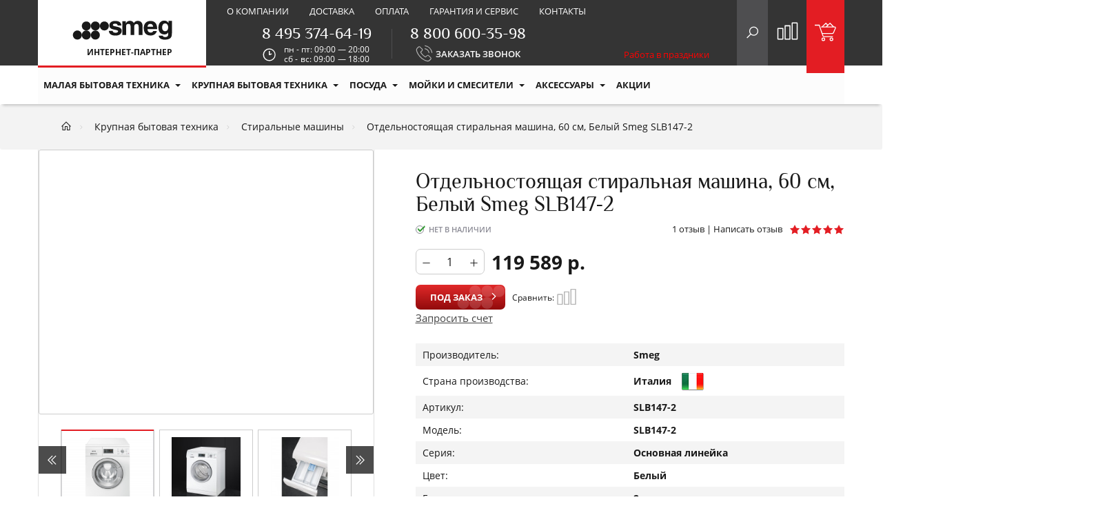

--- FILE ---
content_type: text/html; charset=utf-8
request_url: https://www.google.com/recaptcha/api2/anchor?ar=1&k=6Lejt8YnAAAAABPUG4ypb6zlkGmMBthYtn-7s2ea&co=aHR0cHM6Ly9zbWdydXNzaWEucnU6NDQz&hl=en&v=PoyoqOPhxBO7pBk68S4YbpHZ&size=invisible&anchor-ms=20000&execute-ms=30000&cb=wcip9i2b5w1
body_size: 48692
content:
<!DOCTYPE HTML><html dir="ltr" lang="en"><head><meta http-equiv="Content-Type" content="text/html; charset=UTF-8">
<meta http-equiv="X-UA-Compatible" content="IE=edge">
<title>reCAPTCHA</title>
<style type="text/css">
/* cyrillic-ext */
@font-face {
  font-family: 'Roboto';
  font-style: normal;
  font-weight: 400;
  font-stretch: 100%;
  src: url(//fonts.gstatic.com/s/roboto/v48/KFO7CnqEu92Fr1ME7kSn66aGLdTylUAMa3GUBHMdazTgWw.woff2) format('woff2');
  unicode-range: U+0460-052F, U+1C80-1C8A, U+20B4, U+2DE0-2DFF, U+A640-A69F, U+FE2E-FE2F;
}
/* cyrillic */
@font-face {
  font-family: 'Roboto';
  font-style: normal;
  font-weight: 400;
  font-stretch: 100%;
  src: url(//fonts.gstatic.com/s/roboto/v48/KFO7CnqEu92Fr1ME7kSn66aGLdTylUAMa3iUBHMdazTgWw.woff2) format('woff2');
  unicode-range: U+0301, U+0400-045F, U+0490-0491, U+04B0-04B1, U+2116;
}
/* greek-ext */
@font-face {
  font-family: 'Roboto';
  font-style: normal;
  font-weight: 400;
  font-stretch: 100%;
  src: url(//fonts.gstatic.com/s/roboto/v48/KFO7CnqEu92Fr1ME7kSn66aGLdTylUAMa3CUBHMdazTgWw.woff2) format('woff2');
  unicode-range: U+1F00-1FFF;
}
/* greek */
@font-face {
  font-family: 'Roboto';
  font-style: normal;
  font-weight: 400;
  font-stretch: 100%;
  src: url(//fonts.gstatic.com/s/roboto/v48/KFO7CnqEu92Fr1ME7kSn66aGLdTylUAMa3-UBHMdazTgWw.woff2) format('woff2');
  unicode-range: U+0370-0377, U+037A-037F, U+0384-038A, U+038C, U+038E-03A1, U+03A3-03FF;
}
/* math */
@font-face {
  font-family: 'Roboto';
  font-style: normal;
  font-weight: 400;
  font-stretch: 100%;
  src: url(//fonts.gstatic.com/s/roboto/v48/KFO7CnqEu92Fr1ME7kSn66aGLdTylUAMawCUBHMdazTgWw.woff2) format('woff2');
  unicode-range: U+0302-0303, U+0305, U+0307-0308, U+0310, U+0312, U+0315, U+031A, U+0326-0327, U+032C, U+032F-0330, U+0332-0333, U+0338, U+033A, U+0346, U+034D, U+0391-03A1, U+03A3-03A9, U+03B1-03C9, U+03D1, U+03D5-03D6, U+03F0-03F1, U+03F4-03F5, U+2016-2017, U+2034-2038, U+203C, U+2040, U+2043, U+2047, U+2050, U+2057, U+205F, U+2070-2071, U+2074-208E, U+2090-209C, U+20D0-20DC, U+20E1, U+20E5-20EF, U+2100-2112, U+2114-2115, U+2117-2121, U+2123-214F, U+2190, U+2192, U+2194-21AE, U+21B0-21E5, U+21F1-21F2, U+21F4-2211, U+2213-2214, U+2216-22FF, U+2308-230B, U+2310, U+2319, U+231C-2321, U+2336-237A, U+237C, U+2395, U+239B-23B7, U+23D0, U+23DC-23E1, U+2474-2475, U+25AF, U+25B3, U+25B7, U+25BD, U+25C1, U+25CA, U+25CC, U+25FB, U+266D-266F, U+27C0-27FF, U+2900-2AFF, U+2B0E-2B11, U+2B30-2B4C, U+2BFE, U+3030, U+FF5B, U+FF5D, U+1D400-1D7FF, U+1EE00-1EEFF;
}
/* symbols */
@font-face {
  font-family: 'Roboto';
  font-style: normal;
  font-weight: 400;
  font-stretch: 100%;
  src: url(//fonts.gstatic.com/s/roboto/v48/KFO7CnqEu92Fr1ME7kSn66aGLdTylUAMaxKUBHMdazTgWw.woff2) format('woff2');
  unicode-range: U+0001-000C, U+000E-001F, U+007F-009F, U+20DD-20E0, U+20E2-20E4, U+2150-218F, U+2190, U+2192, U+2194-2199, U+21AF, U+21E6-21F0, U+21F3, U+2218-2219, U+2299, U+22C4-22C6, U+2300-243F, U+2440-244A, U+2460-24FF, U+25A0-27BF, U+2800-28FF, U+2921-2922, U+2981, U+29BF, U+29EB, U+2B00-2BFF, U+4DC0-4DFF, U+FFF9-FFFB, U+10140-1018E, U+10190-1019C, U+101A0, U+101D0-101FD, U+102E0-102FB, U+10E60-10E7E, U+1D2C0-1D2D3, U+1D2E0-1D37F, U+1F000-1F0FF, U+1F100-1F1AD, U+1F1E6-1F1FF, U+1F30D-1F30F, U+1F315, U+1F31C, U+1F31E, U+1F320-1F32C, U+1F336, U+1F378, U+1F37D, U+1F382, U+1F393-1F39F, U+1F3A7-1F3A8, U+1F3AC-1F3AF, U+1F3C2, U+1F3C4-1F3C6, U+1F3CA-1F3CE, U+1F3D4-1F3E0, U+1F3ED, U+1F3F1-1F3F3, U+1F3F5-1F3F7, U+1F408, U+1F415, U+1F41F, U+1F426, U+1F43F, U+1F441-1F442, U+1F444, U+1F446-1F449, U+1F44C-1F44E, U+1F453, U+1F46A, U+1F47D, U+1F4A3, U+1F4B0, U+1F4B3, U+1F4B9, U+1F4BB, U+1F4BF, U+1F4C8-1F4CB, U+1F4D6, U+1F4DA, U+1F4DF, U+1F4E3-1F4E6, U+1F4EA-1F4ED, U+1F4F7, U+1F4F9-1F4FB, U+1F4FD-1F4FE, U+1F503, U+1F507-1F50B, U+1F50D, U+1F512-1F513, U+1F53E-1F54A, U+1F54F-1F5FA, U+1F610, U+1F650-1F67F, U+1F687, U+1F68D, U+1F691, U+1F694, U+1F698, U+1F6AD, U+1F6B2, U+1F6B9-1F6BA, U+1F6BC, U+1F6C6-1F6CF, U+1F6D3-1F6D7, U+1F6E0-1F6EA, U+1F6F0-1F6F3, U+1F6F7-1F6FC, U+1F700-1F7FF, U+1F800-1F80B, U+1F810-1F847, U+1F850-1F859, U+1F860-1F887, U+1F890-1F8AD, U+1F8B0-1F8BB, U+1F8C0-1F8C1, U+1F900-1F90B, U+1F93B, U+1F946, U+1F984, U+1F996, U+1F9E9, U+1FA00-1FA6F, U+1FA70-1FA7C, U+1FA80-1FA89, U+1FA8F-1FAC6, U+1FACE-1FADC, U+1FADF-1FAE9, U+1FAF0-1FAF8, U+1FB00-1FBFF;
}
/* vietnamese */
@font-face {
  font-family: 'Roboto';
  font-style: normal;
  font-weight: 400;
  font-stretch: 100%;
  src: url(//fonts.gstatic.com/s/roboto/v48/KFO7CnqEu92Fr1ME7kSn66aGLdTylUAMa3OUBHMdazTgWw.woff2) format('woff2');
  unicode-range: U+0102-0103, U+0110-0111, U+0128-0129, U+0168-0169, U+01A0-01A1, U+01AF-01B0, U+0300-0301, U+0303-0304, U+0308-0309, U+0323, U+0329, U+1EA0-1EF9, U+20AB;
}
/* latin-ext */
@font-face {
  font-family: 'Roboto';
  font-style: normal;
  font-weight: 400;
  font-stretch: 100%;
  src: url(//fonts.gstatic.com/s/roboto/v48/KFO7CnqEu92Fr1ME7kSn66aGLdTylUAMa3KUBHMdazTgWw.woff2) format('woff2');
  unicode-range: U+0100-02BA, U+02BD-02C5, U+02C7-02CC, U+02CE-02D7, U+02DD-02FF, U+0304, U+0308, U+0329, U+1D00-1DBF, U+1E00-1E9F, U+1EF2-1EFF, U+2020, U+20A0-20AB, U+20AD-20C0, U+2113, U+2C60-2C7F, U+A720-A7FF;
}
/* latin */
@font-face {
  font-family: 'Roboto';
  font-style: normal;
  font-weight: 400;
  font-stretch: 100%;
  src: url(//fonts.gstatic.com/s/roboto/v48/KFO7CnqEu92Fr1ME7kSn66aGLdTylUAMa3yUBHMdazQ.woff2) format('woff2');
  unicode-range: U+0000-00FF, U+0131, U+0152-0153, U+02BB-02BC, U+02C6, U+02DA, U+02DC, U+0304, U+0308, U+0329, U+2000-206F, U+20AC, U+2122, U+2191, U+2193, U+2212, U+2215, U+FEFF, U+FFFD;
}
/* cyrillic-ext */
@font-face {
  font-family: 'Roboto';
  font-style: normal;
  font-weight: 500;
  font-stretch: 100%;
  src: url(//fonts.gstatic.com/s/roboto/v48/KFO7CnqEu92Fr1ME7kSn66aGLdTylUAMa3GUBHMdazTgWw.woff2) format('woff2');
  unicode-range: U+0460-052F, U+1C80-1C8A, U+20B4, U+2DE0-2DFF, U+A640-A69F, U+FE2E-FE2F;
}
/* cyrillic */
@font-face {
  font-family: 'Roboto';
  font-style: normal;
  font-weight: 500;
  font-stretch: 100%;
  src: url(//fonts.gstatic.com/s/roboto/v48/KFO7CnqEu92Fr1ME7kSn66aGLdTylUAMa3iUBHMdazTgWw.woff2) format('woff2');
  unicode-range: U+0301, U+0400-045F, U+0490-0491, U+04B0-04B1, U+2116;
}
/* greek-ext */
@font-face {
  font-family: 'Roboto';
  font-style: normal;
  font-weight: 500;
  font-stretch: 100%;
  src: url(//fonts.gstatic.com/s/roboto/v48/KFO7CnqEu92Fr1ME7kSn66aGLdTylUAMa3CUBHMdazTgWw.woff2) format('woff2');
  unicode-range: U+1F00-1FFF;
}
/* greek */
@font-face {
  font-family: 'Roboto';
  font-style: normal;
  font-weight: 500;
  font-stretch: 100%;
  src: url(//fonts.gstatic.com/s/roboto/v48/KFO7CnqEu92Fr1ME7kSn66aGLdTylUAMa3-UBHMdazTgWw.woff2) format('woff2');
  unicode-range: U+0370-0377, U+037A-037F, U+0384-038A, U+038C, U+038E-03A1, U+03A3-03FF;
}
/* math */
@font-face {
  font-family: 'Roboto';
  font-style: normal;
  font-weight: 500;
  font-stretch: 100%;
  src: url(//fonts.gstatic.com/s/roboto/v48/KFO7CnqEu92Fr1ME7kSn66aGLdTylUAMawCUBHMdazTgWw.woff2) format('woff2');
  unicode-range: U+0302-0303, U+0305, U+0307-0308, U+0310, U+0312, U+0315, U+031A, U+0326-0327, U+032C, U+032F-0330, U+0332-0333, U+0338, U+033A, U+0346, U+034D, U+0391-03A1, U+03A3-03A9, U+03B1-03C9, U+03D1, U+03D5-03D6, U+03F0-03F1, U+03F4-03F5, U+2016-2017, U+2034-2038, U+203C, U+2040, U+2043, U+2047, U+2050, U+2057, U+205F, U+2070-2071, U+2074-208E, U+2090-209C, U+20D0-20DC, U+20E1, U+20E5-20EF, U+2100-2112, U+2114-2115, U+2117-2121, U+2123-214F, U+2190, U+2192, U+2194-21AE, U+21B0-21E5, U+21F1-21F2, U+21F4-2211, U+2213-2214, U+2216-22FF, U+2308-230B, U+2310, U+2319, U+231C-2321, U+2336-237A, U+237C, U+2395, U+239B-23B7, U+23D0, U+23DC-23E1, U+2474-2475, U+25AF, U+25B3, U+25B7, U+25BD, U+25C1, U+25CA, U+25CC, U+25FB, U+266D-266F, U+27C0-27FF, U+2900-2AFF, U+2B0E-2B11, U+2B30-2B4C, U+2BFE, U+3030, U+FF5B, U+FF5D, U+1D400-1D7FF, U+1EE00-1EEFF;
}
/* symbols */
@font-face {
  font-family: 'Roboto';
  font-style: normal;
  font-weight: 500;
  font-stretch: 100%;
  src: url(//fonts.gstatic.com/s/roboto/v48/KFO7CnqEu92Fr1ME7kSn66aGLdTylUAMaxKUBHMdazTgWw.woff2) format('woff2');
  unicode-range: U+0001-000C, U+000E-001F, U+007F-009F, U+20DD-20E0, U+20E2-20E4, U+2150-218F, U+2190, U+2192, U+2194-2199, U+21AF, U+21E6-21F0, U+21F3, U+2218-2219, U+2299, U+22C4-22C6, U+2300-243F, U+2440-244A, U+2460-24FF, U+25A0-27BF, U+2800-28FF, U+2921-2922, U+2981, U+29BF, U+29EB, U+2B00-2BFF, U+4DC0-4DFF, U+FFF9-FFFB, U+10140-1018E, U+10190-1019C, U+101A0, U+101D0-101FD, U+102E0-102FB, U+10E60-10E7E, U+1D2C0-1D2D3, U+1D2E0-1D37F, U+1F000-1F0FF, U+1F100-1F1AD, U+1F1E6-1F1FF, U+1F30D-1F30F, U+1F315, U+1F31C, U+1F31E, U+1F320-1F32C, U+1F336, U+1F378, U+1F37D, U+1F382, U+1F393-1F39F, U+1F3A7-1F3A8, U+1F3AC-1F3AF, U+1F3C2, U+1F3C4-1F3C6, U+1F3CA-1F3CE, U+1F3D4-1F3E0, U+1F3ED, U+1F3F1-1F3F3, U+1F3F5-1F3F7, U+1F408, U+1F415, U+1F41F, U+1F426, U+1F43F, U+1F441-1F442, U+1F444, U+1F446-1F449, U+1F44C-1F44E, U+1F453, U+1F46A, U+1F47D, U+1F4A3, U+1F4B0, U+1F4B3, U+1F4B9, U+1F4BB, U+1F4BF, U+1F4C8-1F4CB, U+1F4D6, U+1F4DA, U+1F4DF, U+1F4E3-1F4E6, U+1F4EA-1F4ED, U+1F4F7, U+1F4F9-1F4FB, U+1F4FD-1F4FE, U+1F503, U+1F507-1F50B, U+1F50D, U+1F512-1F513, U+1F53E-1F54A, U+1F54F-1F5FA, U+1F610, U+1F650-1F67F, U+1F687, U+1F68D, U+1F691, U+1F694, U+1F698, U+1F6AD, U+1F6B2, U+1F6B9-1F6BA, U+1F6BC, U+1F6C6-1F6CF, U+1F6D3-1F6D7, U+1F6E0-1F6EA, U+1F6F0-1F6F3, U+1F6F7-1F6FC, U+1F700-1F7FF, U+1F800-1F80B, U+1F810-1F847, U+1F850-1F859, U+1F860-1F887, U+1F890-1F8AD, U+1F8B0-1F8BB, U+1F8C0-1F8C1, U+1F900-1F90B, U+1F93B, U+1F946, U+1F984, U+1F996, U+1F9E9, U+1FA00-1FA6F, U+1FA70-1FA7C, U+1FA80-1FA89, U+1FA8F-1FAC6, U+1FACE-1FADC, U+1FADF-1FAE9, U+1FAF0-1FAF8, U+1FB00-1FBFF;
}
/* vietnamese */
@font-face {
  font-family: 'Roboto';
  font-style: normal;
  font-weight: 500;
  font-stretch: 100%;
  src: url(//fonts.gstatic.com/s/roboto/v48/KFO7CnqEu92Fr1ME7kSn66aGLdTylUAMa3OUBHMdazTgWw.woff2) format('woff2');
  unicode-range: U+0102-0103, U+0110-0111, U+0128-0129, U+0168-0169, U+01A0-01A1, U+01AF-01B0, U+0300-0301, U+0303-0304, U+0308-0309, U+0323, U+0329, U+1EA0-1EF9, U+20AB;
}
/* latin-ext */
@font-face {
  font-family: 'Roboto';
  font-style: normal;
  font-weight: 500;
  font-stretch: 100%;
  src: url(//fonts.gstatic.com/s/roboto/v48/KFO7CnqEu92Fr1ME7kSn66aGLdTylUAMa3KUBHMdazTgWw.woff2) format('woff2');
  unicode-range: U+0100-02BA, U+02BD-02C5, U+02C7-02CC, U+02CE-02D7, U+02DD-02FF, U+0304, U+0308, U+0329, U+1D00-1DBF, U+1E00-1E9F, U+1EF2-1EFF, U+2020, U+20A0-20AB, U+20AD-20C0, U+2113, U+2C60-2C7F, U+A720-A7FF;
}
/* latin */
@font-face {
  font-family: 'Roboto';
  font-style: normal;
  font-weight: 500;
  font-stretch: 100%;
  src: url(//fonts.gstatic.com/s/roboto/v48/KFO7CnqEu92Fr1ME7kSn66aGLdTylUAMa3yUBHMdazQ.woff2) format('woff2');
  unicode-range: U+0000-00FF, U+0131, U+0152-0153, U+02BB-02BC, U+02C6, U+02DA, U+02DC, U+0304, U+0308, U+0329, U+2000-206F, U+20AC, U+2122, U+2191, U+2193, U+2212, U+2215, U+FEFF, U+FFFD;
}
/* cyrillic-ext */
@font-face {
  font-family: 'Roboto';
  font-style: normal;
  font-weight: 900;
  font-stretch: 100%;
  src: url(//fonts.gstatic.com/s/roboto/v48/KFO7CnqEu92Fr1ME7kSn66aGLdTylUAMa3GUBHMdazTgWw.woff2) format('woff2');
  unicode-range: U+0460-052F, U+1C80-1C8A, U+20B4, U+2DE0-2DFF, U+A640-A69F, U+FE2E-FE2F;
}
/* cyrillic */
@font-face {
  font-family: 'Roboto';
  font-style: normal;
  font-weight: 900;
  font-stretch: 100%;
  src: url(//fonts.gstatic.com/s/roboto/v48/KFO7CnqEu92Fr1ME7kSn66aGLdTylUAMa3iUBHMdazTgWw.woff2) format('woff2');
  unicode-range: U+0301, U+0400-045F, U+0490-0491, U+04B0-04B1, U+2116;
}
/* greek-ext */
@font-face {
  font-family: 'Roboto';
  font-style: normal;
  font-weight: 900;
  font-stretch: 100%;
  src: url(//fonts.gstatic.com/s/roboto/v48/KFO7CnqEu92Fr1ME7kSn66aGLdTylUAMa3CUBHMdazTgWw.woff2) format('woff2');
  unicode-range: U+1F00-1FFF;
}
/* greek */
@font-face {
  font-family: 'Roboto';
  font-style: normal;
  font-weight: 900;
  font-stretch: 100%;
  src: url(//fonts.gstatic.com/s/roboto/v48/KFO7CnqEu92Fr1ME7kSn66aGLdTylUAMa3-UBHMdazTgWw.woff2) format('woff2');
  unicode-range: U+0370-0377, U+037A-037F, U+0384-038A, U+038C, U+038E-03A1, U+03A3-03FF;
}
/* math */
@font-face {
  font-family: 'Roboto';
  font-style: normal;
  font-weight: 900;
  font-stretch: 100%;
  src: url(//fonts.gstatic.com/s/roboto/v48/KFO7CnqEu92Fr1ME7kSn66aGLdTylUAMawCUBHMdazTgWw.woff2) format('woff2');
  unicode-range: U+0302-0303, U+0305, U+0307-0308, U+0310, U+0312, U+0315, U+031A, U+0326-0327, U+032C, U+032F-0330, U+0332-0333, U+0338, U+033A, U+0346, U+034D, U+0391-03A1, U+03A3-03A9, U+03B1-03C9, U+03D1, U+03D5-03D6, U+03F0-03F1, U+03F4-03F5, U+2016-2017, U+2034-2038, U+203C, U+2040, U+2043, U+2047, U+2050, U+2057, U+205F, U+2070-2071, U+2074-208E, U+2090-209C, U+20D0-20DC, U+20E1, U+20E5-20EF, U+2100-2112, U+2114-2115, U+2117-2121, U+2123-214F, U+2190, U+2192, U+2194-21AE, U+21B0-21E5, U+21F1-21F2, U+21F4-2211, U+2213-2214, U+2216-22FF, U+2308-230B, U+2310, U+2319, U+231C-2321, U+2336-237A, U+237C, U+2395, U+239B-23B7, U+23D0, U+23DC-23E1, U+2474-2475, U+25AF, U+25B3, U+25B7, U+25BD, U+25C1, U+25CA, U+25CC, U+25FB, U+266D-266F, U+27C0-27FF, U+2900-2AFF, U+2B0E-2B11, U+2B30-2B4C, U+2BFE, U+3030, U+FF5B, U+FF5D, U+1D400-1D7FF, U+1EE00-1EEFF;
}
/* symbols */
@font-face {
  font-family: 'Roboto';
  font-style: normal;
  font-weight: 900;
  font-stretch: 100%;
  src: url(//fonts.gstatic.com/s/roboto/v48/KFO7CnqEu92Fr1ME7kSn66aGLdTylUAMaxKUBHMdazTgWw.woff2) format('woff2');
  unicode-range: U+0001-000C, U+000E-001F, U+007F-009F, U+20DD-20E0, U+20E2-20E4, U+2150-218F, U+2190, U+2192, U+2194-2199, U+21AF, U+21E6-21F0, U+21F3, U+2218-2219, U+2299, U+22C4-22C6, U+2300-243F, U+2440-244A, U+2460-24FF, U+25A0-27BF, U+2800-28FF, U+2921-2922, U+2981, U+29BF, U+29EB, U+2B00-2BFF, U+4DC0-4DFF, U+FFF9-FFFB, U+10140-1018E, U+10190-1019C, U+101A0, U+101D0-101FD, U+102E0-102FB, U+10E60-10E7E, U+1D2C0-1D2D3, U+1D2E0-1D37F, U+1F000-1F0FF, U+1F100-1F1AD, U+1F1E6-1F1FF, U+1F30D-1F30F, U+1F315, U+1F31C, U+1F31E, U+1F320-1F32C, U+1F336, U+1F378, U+1F37D, U+1F382, U+1F393-1F39F, U+1F3A7-1F3A8, U+1F3AC-1F3AF, U+1F3C2, U+1F3C4-1F3C6, U+1F3CA-1F3CE, U+1F3D4-1F3E0, U+1F3ED, U+1F3F1-1F3F3, U+1F3F5-1F3F7, U+1F408, U+1F415, U+1F41F, U+1F426, U+1F43F, U+1F441-1F442, U+1F444, U+1F446-1F449, U+1F44C-1F44E, U+1F453, U+1F46A, U+1F47D, U+1F4A3, U+1F4B0, U+1F4B3, U+1F4B9, U+1F4BB, U+1F4BF, U+1F4C8-1F4CB, U+1F4D6, U+1F4DA, U+1F4DF, U+1F4E3-1F4E6, U+1F4EA-1F4ED, U+1F4F7, U+1F4F9-1F4FB, U+1F4FD-1F4FE, U+1F503, U+1F507-1F50B, U+1F50D, U+1F512-1F513, U+1F53E-1F54A, U+1F54F-1F5FA, U+1F610, U+1F650-1F67F, U+1F687, U+1F68D, U+1F691, U+1F694, U+1F698, U+1F6AD, U+1F6B2, U+1F6B9-1F6BA, U+1F6BC, U+1F6C6-1F6CF, U+1F6D3-1F6D7, U+1F6E0-1F6EA, U+1F6F0-1F6F3, U+1F6F7-1F6FC, U+1F700-1F7FF, U+1F800-1F80B, U+1F810-1F847, U+1F850-1F859, U+1F860-1F887, U+1F890-1F8AD, U+1F8B0-1F8BB, U+1F8C0-1F8C1, U+1F900-1F90B, U+1F93B, U+1F946, U+1F984, U+1F996, U+1F9E9, U+1FA00-1FA6F, U+1FA70-1FA7C, U+1FA80-1FA89, U+1FA8F-1FAC6, U+1FACE-1FADC, U+1FADF-1FAE9, U+1FAF0-1FAF8, U+1FB00-1FBFF;
}
/* vietnamese */
@font-face {
  font-family: 'Roboto';
  font-style: normal;
  font-weight: 900;
  font-stretch: 100%;
  src: url(//fonts.gstatic.com/s/roboto/v48/KFO7CnqEu92Fr1ME7kSn66aGLdTylUAMa3OUBHMdazTgWw.woff2) format('woff2');
  unicode-range: U+0102-0103, U+0110-0111, U+0128-0129, U+0168-0169, U+01A0-01A1, U+01AF-01B0, U+0300-0301, U+0303-0304, U+0308-0309, U+0323, U+0329, U+1EA0-1EF9, U+20AB;
}
/* latin-ext */
@font-face {
  font-family: 'Roboto';
  font-style: normal;
  font-weight: 900;
  font-stretch: 100%;
  src: url(//fonts.gstatic.com/s/roboto/v48/KFO7CnqEu92Fr1ME7kSn66aGLdTylUAMa3KUBHMdazTgWw.woff2) format('woff2');
  unicode-range: U+0100-02BA, U+02BD-02C5, U+02C7-02CC, U+02CE-02D7, U+02DD-02FF, U+0304, U+0308, U+0329, U+1D00-1DBF, U+1E00-1E9F, U+1EF2-1EFF, U+2020, U+20A0-20AB, U+20AD-20C0, U+2113, U+2C60-2C7F, U+A720-A7FF;
}
/* latin */
@font-face {
  font-family: 'Roboto';
  font-style: normal;
  font-weight: 900;
  font-stretch: 100%;
  src: url(//fonts.gstatic.com/s/roboto/v48/KFO7CnqEu92Fr1ME7kSn66aGLdTylUAMa3yUBHMdazQ.woff2) format('woff2');
  unicode-range: U+0000-00FF, U+0131, U+0152-0153, U+02BB-02BC, U+02C6, U+02DA, U+02DC, U+0304, U+0308, U+0329, U+2000-206F, U+20AC, U+2122, U+2191, U+2193, U+2212, U+2215, U+FEFF, U+FFFD;
}

</style>
<link rel="stylesheet" type="text/css" href="https://www.gstatic.com/recaptcha/releases/PoyoqOPhxBO7pBk68S4YbpHZ/styles__ltr.css">
<script nonce="JV24GPXpsjldbMhSta6UUw" type="text/javascript">window['__recaptcha_api'] = 'https://www.google.com/recaptcha/api2/';</script>
<script type="text/javascript" src="https://www.gstatic.com/recaptcha/releases/PoyoqOPhxBO7pBk68S4YbpHZ/recaptcha__en.js" nonce="JV24GPXpsjldbMhSta6UUw">
      
    </script></head>
<body><div id="rc-anchor-alert" class="rc-anchor-alert"></div>
<input type="hidden" id="recaptcha-token" value="[base64]">
<script type="text/javascript" nonce="JV24GPXpsjldbMhSta6UUw">
      recaptcha.anchor.Main.init("[\x22ainput\x22,[\x22bgdata\x22,\x22\x22,\[base64]/[base64]/[base64]/bmV3IHJbeF0oY1swXSk6RT09Mj9uZXcgclt4XShjWzBdLGNbMV0pOkU9PTM/bmV3IHJbeF0oY1swXSxjWzFdLGNbMl0pOkU9PTQ/[base64]/[base64]/[base64]/[base64]/[base64]/[base64]/[base64]/[base64]\x22,\[base64]\\u003d\\u003d\x22,\[base64]/w4E2w6DDuMKUw6xybkfDp8K1IwHCm8KOwq50fQZPw7NzPsOnw5DCscO4H1QPwq4RdsOBwr1tCQBQw6ZpTk3DssKpaA/DhmMIY8OLwrrCp8OXw53DqMOAw6Nsw5nDvMK2woxCw5nDhcOzwo7CscO/Rhg1w4bCkMOxw6nDhzwfGT1ww5/DpcOuBH/Dk3/[base64]/CnEzCmMK8CH3DosOzKUhfbUcBJsKlwqfDpVjCncO2w53DtEXDmcOiewfDhwBzwqN/w75jwpLCjsKcwrYKBMKFYAfCgj/CqAbChhDDpXcrw4/DrcKIJCIow60ZbMO4wo40c8OUVXh3f8OgM8OVeMOawoDCjETCukg+A8O0JRjCmMKQwobDr0tMwqptLcOoI8OPw47DqwB8w6vDom5Ww4rCksKiwqDDhMOUwq3CjXbDmjZXw7XCkxHCs8KGOFgRw6jDrsKLLkvCjcKZw5UXI1rDrl/ClMKhwqLCphE/wqPCjwzCusOhw50wwoAXw7rDqg0OO8K1w6jDn1kjC8OPU8K/OR7DtMKWVjzCvMKNw7M7wqQOIxHCiMOLwrMvdMObwr4vbcONVcOgD8OSPSZiw7sFwpF1w6HDl2vDlSvCosOPwqzClcKhOsKGw6/CphnDt8OWQcOXdE8rGy8gJMKRwrjCghwJw4zChknCoDLCqBt/woXDhcKCw6dUImstw63CvkHDnMK0Nlw+w45Ef8KRw4MMwrJxw6XDvlHDgHFcw4UzwrMTw5XDj8OFwpXDl8KOw5MnKcKCw5/CsT7DisO+bUPCtVfCj8O9EQrCk8K5anTCksOtwp0JGjoWwpDDgnA7dMOHScOSwo/ClSPCmcKCWcOywp/DuRlnCTLCoxvDqMKhwqdCwqjCtcO6wqLDvwvDmMKcw5TCjD43wq3ChRvDk8KHDzMNCSTDkcOMdhvDoMKTwrchw7PCjkotw5Rsw67CnSDDpcOTw4rCl8OmIcOjBMOrB8OyK8K/w65/cMOdw7zDhmFBWcOuIMKDd8OmH8OhBSnCgMK+wpMKUALCvyfDscOfwpzDiiZTwpVnwrHDsi7CqUB0wpHDjcKywqnDu212w4lxIsKgbsODwr1jfsK5HmAxw7PCrwzDqMK0wotrD8O4CCsWwqMEwp9UJhLDsAkuwowHw7Ziw7/CmlnCmlx9w5HDpCkdV3zClm9EwoTCrnDDiFXDusKDTGAow4vCgzDDjEDDjMKaw5/CgsK0w59Bwr94PxLDo3lTwrzChMK9EcKVwpnCjcKRwo84N8OwNsKcwoRvw6kccTgHTCfDoMKXw7PCuQ/Cl0zDimHDuFcIAXIbbyTCncKBMWY7w4/Cq8Oiwo5NE8OfwppJZAHCinwHw4rCsMOBw47DkkgeJyzCnktfwpwlDsOvwrLCpxDDlsO8w4Ejwpciw7Bxw5Qrwp3DhMORw4PCuMOMAcKow6JOw4nCnjM2X8ORK8KRw5DDgcKPwqDDnsKrSMKXw4DCkTUcwphaw4hNXDrDm2fDtwVJeStSw71lG8KgG8KhwrNPUcK/PcOZOR8bw5jDssKDw7/DvRXCvh7DlHF9w49RwoJCwp3CgTVKwoLCmQg6IsKVwqE1wo7Cq8KHw6ALwo05OsKzXlLDjF9XOsKhAQ0jw4bCj8O4f8OOF0Y1w7t6WcKJJsK2w5dyw7LCjsOrVQ08w7M7woHCgCDChsOcVMOKAB/[base64]/CiMOiw6fCo1xQdSfCu8KNwo3DkkJIw4hXwpLCs2FWwp7Ck3LDlMKVw4Bzw7fDtMOGwoAgVcOsOsOTwpfDiMK9wo9rfUMYw71ww57ChQbCpy8NbhoEGGPCmsKxecKDwqdhP8OBfcKKbRluQ8OWBTcvwoZqw7MOQ8KcccOGworCjlfCnVAhNMK2wpfDijU/VsKNJMONWWgXw6DDncO2NE/DlcKWw6YCcg/Dh8Ksw4dDe8KyTCDDpWZZwqdewrrDhsO3c8O/wojCpMKNwoLCkFlYw7XCvcOoPCfDgcOgw7lyBcKMPg0yGsKVUMOxw4rDnXoPE8OsVsOaw6jCtj7DkcOzUsODBgPCvcKZDMKww6QkcRAzasKbFMO5w7bClcK8wptVWsKTecO8w55Dw4HDrcK8FhHDlyk7wplKOHJzw7jDmSPCr8O/[base64]/w5Jfw6MFTcOKw4HCn1pPw6UEKFHDrcKww5MSw5bDpsKyHsO9TSIZHSluDcKIwrvClsOvYxJywrwGwovDicKxwo0Pw7XCqzhkw4PCnwPCr3PCm8KzwqEHwp/ClsOewrEGw53DqMOEw7XDvMKqQMOwJUbDjEgNwqvCiMKdwpI9wp7CncK5w78pBxzDssOyw48RwpB/wonDryliw48hwrrDq2pYwp5hEFHCrsKJw4ECAHMQwp7CgcO6DkhQPMKdw6UGw4xZQgpwQMO0woM7EGtmHhEJwrZfR8OKw71TwoY5w7jCv8Kaw5hQPcKuEV3DssOKw47Ck8KNw5peAMO9R8O1w4TDh0J1XsKBwq3Dr8KDw4hfwr/CnwpJTcKhYRJSL8Kfw5EhF8OuR8KPA1rCvlZsOMK2XBLDm8O0OS/Cq8Kdw7PDgMKhPMOlwqfDt2rCm8KNw7vDonnDrl3Ck8KeNMK7w4IXdhVWwoI/DRo5w4/CnsKcw6nDpcKFwpvDmsKXwqJSP8OYw6DClcOdw5oiUjPDtFMaI0Mzw60Yw6Bhw7LCuBLDpzgCGA3DkcOkXlfCjnHDhsKxFjjCi8K3w4PCnMKMLWxbJGJSIMOLw4QIQDvCuHsXw6/DvkQSw6cUwoDDiMOcCcO5w77DpsKOAXrDgMOlWsKjwpk+wrvDgMK7GWPDiU0Cw4DDlmRZFsO6ZRw1wpfCjMKrwo/DosKsASnCvT0HdsOhIcKPQsOgw6BaJAjDuMOdw5rDoMK8wprCkcKtw44CE8Kkwr7DusKtJRjCusKITMOgw61/[base64]/DlDvDt10Gw4DCv8O0G8OvOivDmXLCmm3DusK4bTgjcmzCnmPDpsKSwopLGHt+wrzDomcBQH3Dsk/[base64]/CncKQw6Z6YMKvPMKVw5DDkMOQPsOZUDh8wrwNCMOLUMK6woXDmylpwp5QQx1YwqTDo8KpK8O4wp9bw6PDqMOwwqLCnwx0CsKEWsOSCxnDhnvCvsOdwqPDpsKbwq/Dl8OoWlFCwq1Kaw50RcODUQ7CoMORTsKFZ8Kcw6TCimjDnAc0wrpbw4RfwqnDqGZeI8KOwqvDjVNZw71YPsKCwrfCv8Ocw6NWHsKhBw53wr3DmsKURcKHVMKmIsKwwqFpw7jCkVYGw51qKCU0w6/Dl8OTwprDnEpaYsO8w4bCrMKhbMOtE8OWVRQCw6EPw7bCvcKiw5TCvMObNcOqwrNvwrsCZ8O6wofCrXkbYMOCMMOlwp0kITLDnV/DjUTDigrDjMKow69Yw4vDisOkw7l3DmrChCDDskZIw4gfLH3Cqn3DoMKLw4pkW14zw4rDrsKhw63CkcOdGAkjw6wzwq1nGgdubcKrVjjDl8K2w5PDpsK/w4HDvMO9w6XDpj3Dj8OrSR/CgXg/IGV/wrvDs8OEKsKrBsKPCzzDnsKiw65STcKoGzhGCMKaEsKxTiXCr1bDrMO7wq/DksO1VsO6woDDi8K0w7bDgm03w6Eww7cQOy4tfRxfwqTDi2HDg2PChBfDhwjDnmHDlAHDtsOVwpgjcVHDm0JSHMOkwrtEwo/Cs8KTwoc/w7s5DMOuEsKGwrJpFMK+wonDpMKuw5dMwoIpwrMhw4VWAsObw4F6HWjDsGodw6fCsArCpcOXwo9wOAbCpDRiwoFkwpU9E8OjS8OowoMLw5law7F7woxiWk3DjA7CvDrDrnlmw5XCs8KVaMOaw5/Ds8Kvwr/DlsKzwr/DpcOyw5zDk8ODO0N7WWVxwqjCvxRFSsOeOMOGKcOAwoYVwonCuTt6wq8Jw55iwpBoO2Mrw41QUnYyEcKnDsOSB0Mbw4/[base64]/[base64]/DusKawqjCpFTDhzdjfMK4AMODwqjDtcK9w6c+Qkh3XVxOacOIFMKVasO/V2nCisOXOsOkCsOFw4XDmxjCu10CXx1jw7LCt8OYSAjCp8KYc2XDsMOnEA/[base64]/Ciw8VwrLDhksDw4huDMKpccKaJlovwqdHIcO/wqDCjsO4BsOkJ8KnwqlabkTCtMKRI8KffMKPP2oOwoFGw7oFbcOxwpzDqMOOwrp9JMKzQBgqw6Mdw6nCilzDtMOAw74qwrHCt8K2F8K8XMOJRUsNwpMKcXXDjsK9BxVJw7TDpMOWT8OReAHDsW/[base64]/a8KXJMKecMO+LsOYKCBXXAvChsKJCsOBw6kpExgIIcO1wrwGAcOoOsOWPsOgwpvDlsOWw5U3ecOkPiHCsRbColbDqELCiU1lwq0pRXoiUcK5wq7DrUDChQ4zw4/[base64]/[base64]/A8KIAMKKw4PDgSXDiMK2S8KAHXfCocKCHEMPVgPChTLCscOlw6XDtRvCg0Nhw5pNcQV8UXVATMKewq/[base64]/w43CiyRJwoFEL8KkUMKew7fCmmEXwo8NTsOuB8Olw5fCgsO2wo5eNcKnwrAPL8KCaRVyw6LChsOPwqnDqCIXRwRqYMKkwqzDvTpAw5MiScOOwodFR8Kyw4nDvXhQw5o2woRGwqsnwr/CpH3CjsKSRCvDoUTDncOzPWjChMK6QDPCpcOEeW0Uw7/Cmn7DssOAXcOBShnCnMOUw6fDsMK0w5/[base64]/Dqld8S8K+w7nCrsO9w5Z/w6o4w5HCq0nDnRZyA8OMwoHCoMKTLhZmfcKRw6IXwojDpVHCh8KFFF9Cwo89w6pHd8KAETI4OcK5ccK6w4vCsyVGwotXwqLDhzo5woEmw5DDocO3V8KQw7TCrgVRw7BHER8/w6fDhcKgw7jDmMK3R1bDgkfClsKFIio3KFjDt8Kef8OTWTI3MSovSljDgsOKBmYcDUkpwp/Dpz3Du8KEw5RGwrzDpUYgwqsPwo5ueUnDrsOjKMKuwq/ChcKgKsOLecORG0lIPBFlKnZ9w6nCo3TCvwM0JCHCvsK+InvCrcOaaUfCgRESecKLURLDlMKIwqXDqhwSfMK0RMOtwpkMwoTCrsOZQxI+wrrCu8O3wqovSSLCmMKyw7Zrw7PCmsKTCsOtSyZ0wq3CvsKWw4FYwp/CkXnDsD4wd8KEwoQ8FmIDFMKNQsKNwo/DqsK0wr7DvMKrw7c3w4bCu8OZR8OzBsO4MQXCrsOAwrJiwo0BwowGRC7CunPCiC90I8OoDGnCgsKkcMKbXFzCncODOsOJdkfDhMOmZ13Cri/Du8K/TcKiKmzDkcKUOjAJSnFXZMOkBykVw6Jhe8Kmw69kw5bDmFAWwqnClsKow77DtsK8M8K/aQUjPAsYdC/DvcOqDUtQLsKCWkfClsK+w5fDhFNCw43CucOxXC8+wr40acKWXcK1WC7Cv8Kwwqc2GGnDvsOJL8Kcw5Ahwo3DsFPCvgHDtCVSw6M7wojDkcOuwrQqKVDCksOew5TDsCxowrnDvsKNA8Obw4HDoD3CkcOuw5TClcOmwrrDhcOhw63Dj1DDksOqw4RDZyRJwr/[base64]/w71dd8Kcw518a8OEJ0UhRkzCp1LCgmbCtMOYw6DCtsKXwrfCpzlFGsOPTybDhcKIwocqMUbDuwbCoGfCoMOJwrvDtsO+wq17Gk3DrznCj306FMKvwrrDgBPCil7CtFtHFMOhwp4NdnsAG8K3w4Q3w7rCicKTw6h0wqjCkSEawoHDvxrCpcKpw6tNQVzDvh7Dm2jDog/CvsOIwo4PwrvCtHo/LMKMdiPDoAlsORTDqnDDs8OUw5/[base64]/CtMOGdALDuMO/PcKcwr7ChgnCscOaBsO/IHjDoXROwrTDjcK3UMOewoLCnMOzw4XDlyULwoTCpwwOwrd6wrBPwqzCicKtLkzDg31KYxcuSDhzM8Oxw7sJJsO1w7hCw4/[base64]/DqsKBw7zDpsKXwqXCq8O3wqR3dMKZYhYQwo/DiMOqXw7DrXpjRcO1PEXDiMOMwpB9OMO4w74jwofCh8OuTCxuw5/[base64]/wqjCjEVjwrw9D8O3w4oHwpUgwprCtgvDhcKDVRrCpcKSbnDDo8OiS1BGFcOYdcKlwqzCiMOLw7XDinMJL1TCssKpwrx5wpPDl2jCusO0w4PDgsOvwrEQw4LDoMKyaT/DlEJ0AyPCoA5ow4hDFn7DujnCgcKhZhnDlMK2wokXAwt1IMO6AMK5w5LDp8KRwoLCnmEeTGrCoMKuP8KbwrJeOEzCvcKdw6jCoTFoBzTCpsO2BcKbw4/CtAd4wpl6wprChsOTfMOSw7vCp1HDig8rw6zCnQtSwpbDhsOuwoLCjcK0X8OQwp/ChkzCjEnCgGkgw4LDjSjClsKoADwoX8O7wprDsn1gJz3DiMO7OsK2worDtQ/DnsOEG8ObLWJmD8O7bMO8fgNpQcOOBsKVwoTDgsKow5XDpU5kwr1Zw5nDoMO4CsK0acKvPcOOB8OkU8Kpw5HCp2LCpnLDqnN4JMKPw4DCrcOAwo/DjcKFVsKZwrDDgksFCDXCpSbDnRZSIsKVw77DlRbDpzwcCcOsw6FDwoRzegHCkVFzb8K+wpzCrcOMw6poUMKRKMKIw7JewocBwqPDqsK/wpckbGbDosO7w5EPwo48CMOifsKPwovDow4tasOAG8K1w4/DhsOCU3tvw4/DmA3DpivCiDRnHlYxMATDn8OYMiYowonCgW3ChELCtsKUwojDscKObCvCtAHDhw13aCjCoWbCnkXCpMO4JkzDo8K6w4zDk0ZZw7NAw5TDlRzCu8KmPMOkwovCocOswoTDqVdfw6/[base64]/wrJtCyDCucOTSVTCssOzwo7Cq8K7w6peFMKoMcOmKsOaRHEXw7oDKyfCisKyw4gew5oGZQFIwqDDmxvDgMOYw4VAwq95VMOcOMKJwq8aw5MrwqbDgTHDnsKWAiBcwojDmhnCnl/Ch1/DgVTDghLCs8OGwqxZcMOWWH9OLsOUUcKbBAlhJhnCnSbCtcOKw4LCq3FcwpgmFFs6w4VLwqtQwqbDmWrCk1oaw64EfjLCk8Kbw6rDgsOlKnEGa8ORJCQ/[base64]/[base64]/DuMO6AMObIsOPw4fCpE0nRg06VivCgwXCgS7DrRTDj3BqPAcvRcKWNRjChHjCrFTDvsKSwofDl8ODMcOhwpQUPcKCFMOQwpPDgEjCiQldFsOdwrUWKHlIXEwnEsOjEUHDh8OBwog5w7ddwpwbeyfDuzXDksO/w4rCrgIjw77ClEBYw43DujLDsiM+GQLDlsK9w4zCssK1wqFkw7rDshLClMO/[base64]/w5HCjMOYWDRKw6J0f8OEa0fCvMOGwrRuNcONXHDDoMKrXMK9BFUhT8KzVwcaGkkdwrPDpcKaFcOxwpV8RgjCp0HCtMKpShwwwp46HsOQMhnCrcKeaB1bwozDmcOCEFV7aMKswqZgahJsWsOjQWrCuwjDiiRUBl3Dnit/w4RNwq9kCEc+BkzDqsOEw7ZrSsK/ezcNEMO+JCYYw79Ww53DkzdHeHfCk1/DhcKkFMKQwpXClkxgW8OKwqNoUMKIXgTChFpPODNQeVfCosOcwobDisK6wpjCucO5V8KmAVE5wqbDgGMPwqltWsKRbi7CocK6woHCrcOkw6LDisO4IsOMCcObw5bCuxLDv8KAwqpKOVJUw5vCncO6YsOcYMOLBcKxwrAdFUMec1lpZX/DkTnDrm7CocKLwpHCiDfDksOMcsKIesOwaAsGwrEKAVAYw5ANwrPCi8OIwp9zSkfCp8OmwpbDjkvDlsK2wq9fWMOuwpxXBsOYRT3CjCN/woBNY3nDvhbCtwfDqsOyM8KeLnDDpMK+w6/[base64]/DgsOvw7XCtcO1wo7DghVIwrN/w57Dt3DCo8OefMKxwoTCn8K9X8OyDnY9E8Kqw4zDnhHCl8OYR8KIw5xcwogIw6fDn8Ovw7/DvCXCnMKkP8K4wp7DlsK1RMK8w40pw6QSw4xsK8KrwoFPwrk5anXCnEDDusOFfsOTw5nDnm/CshN6bHTDvMOiw4DDoMOIw5TCkMORwpjDqh7CiFA0wr9Ow43Dq8KEwrjDuMOMwrzCignDtcOZAnhcRQ92w6nDvz3DrsKzacO7BcK5w5/CkcOrDcKSw7jCgnDDqsKacsO3eR7Co3ZFwpRgwoJwScOzwrnCiBMmw5cLMjZywrfCv0DDtcOGcMODw6PDgyQFdgXDqiAPTnPDohFWw6w/Z8Onwqc0d8Kwwp9IwrkyFsOnI8Oww43DkMK1wrg1JWvCk1fCjGUHW1olw7k0wpHCocKxwqQqZ8O8wpPCrR/CrwTDkkfCs8KHwpgkw7jDhsOHc8OvX8KZw7QLwrglED/DoMO/wpnCpsOSE3jDicO4wqvDphkqw7Rfw587w4BNKUhLw6PDo8K0TD5Ow4VVUgp8ecKUdMOQw7QlX2HDsMK8X3rCuzsdLMO/[base64]/w47CpgjCngHDnHXDgsK9b8O/c8KjIsKpM8Ohw4xVw5XCr8Kbw6jCpcOqw5jDscORV3olw7xbbsOwH2rDk8K8ZU7DlmwgdMOnFcKabcKgw4B/wp4Qw4VQw6ExG1tedDbCtnYtwp3DucKERS/Dil7Dj8Obwpd8w4XDmVTCrcOWHcKFHkMIB8OtcsKoNybDqGTDt00UZcKfw4/Dt8KPwpHDkTLDuMOgw7XDnUbCridGw78ww6QuwqJsw5LDoMKnw5HDncOlwr8ycAwvLWXCjcOswq4NccKKQDlTw4YnwqnDpMKTw5MHw41Zw6/CkMOew5zCgMOIwpEtPXbDolnDqwUUw4dYwr9qw6/Cm3VrwrJbQsKfU8OEwoHCjAtRVcKJPcOrw4Rnw4pKwqYmw6fDqwEhwq1tbBdFLcK3e8OSwp7Di3kQQsOGHWhYe0FTDEIGw5rCpsKtw5lLw6pHZDEVYcKNw41yw70swrHCogt7w4PCqG81wpnChXIdABdmKTcpZBRPwqIrCMK/G8K2NhHDu0fCssKpw6kuYBjDtmdnwp/CisKMwpLDtcKjw5PDmcKCw7IMw53CqTHCu8KOZ8Ocwp1Dw5dfwqF+MMObR2HDnBxow6zChcO9Y3HCjjRhwqAtNsO3wrLDgGfDq8KsYhzDgsKYUmfDnMONFBfCoAfDuEgeQcK0w6UIw4/DhgHCl8KVwp/CoMOZVsONwqpgwprDr8OQwr1uw7bCssOxX8Orw4sMd8O6ZiZYw6LCnMKLwo0GPljCvWrChy4kehkGw6HDh8OmwovCrsKVCMKWwoTCjBMaEMKew6pvwprCsMKVADfCgMKMwrTCrzYewq3CqhNow4UZOMK/[base64]/[base64]/P8Oywo9dw5B6KcOZVxMOcF0+ScO8DDpCfsOmw6MlahPDoFvCtysJfDI8w4/DqcO7CcOGwqI8AsKrw7UufRvDiG3Dumx4wo5Bw4fCrQHCpcK/w4zDiCHCmRfCgQstf8O0VMKFw5QiX0vCo8OzPsOdw4DDj1VqwpLDucKVJXZywpoBf8KQw7Nrw43DkiLDsU7Dq1LCnFliwptifBzCk0HCnsK/w4tsKm7DpcK8NQAawqbChsK7w4HCoUt/dcKgw7dJw4YmYMOAAMOTGsKVwqI2acObPsKJEMOKwoTCqsOMcAUWKQ5rBFhhwpNaw63Dg8KMSMOKFVHDv8KTfWxjWcODLsOOw4TCkMK2QzJZw6vCkiHDizDCosONwqDDkSVCw40Ndz3Ch0bDpsKNwqhTciseCDbDqXzCrSfCqMKFasKtwrPDiwUmwoHDk8KGTsKNDsO/wopCNcODHmRbMcOcwptzcyFkJsOCw6ROMUNww6bDtGdEw4PDqMKgUsOKR1DDlngbaX3DkAF3f8OpdsKWB8OMw67DqMK2AzYdWMKDYhPDosKawoBBcVBeYMK7Dy9Wwo3CjMKZYsKUBsKpw5/CjsOiL8K4aMK2w43CgsORwppKw5HCpVtrTSFcY8KiAsKlLHvDrcO9w4B5Ezw0w7rCgMK5TcKeBUDCl8K8R1Nww4wDcsKPD8Kvwp1rw7IlK8OPw4NTwph7woHDpMOtPBUCAMO5awvDvU/Cn8OUw5diwpcZw44pw4jDsMOEwoHCm0nDtRfDm8K6bcKfOhhhVUPDvBLDv8KzOXxMTDNKGUjCgBlTUn0iw5jCtcKDDMKMKjAIwqbDql3DmhbChcKgw6/CjTg1asO2wpcmUMOXbyXChXjCgsKqwopZwpHDglnCqsK1RGcNw5fDlsOjfcOtAcOiw5jDs2vCqHAHem7Ch8ONwpTDk8KoLHTDtMODwr/DtEdSZS/[base64]/wr7DlsOdPhg2NHrDocOJw70JWMO3wo/Clm1Ow7XDvgLCrsKXVcK7w4hkXVQ9JHhLwpdBJxTDi8KAD8OQWsK6ecK0wrTDjcOsZnZwSUPCmsOpEmnDgE/CnAU6w6dtPsO/wqNJw6zCs1xAw6/Dh8K/w7VpEcKiw5rCv2/CrMO+w7AVPHdWw7rClsK5wo3Dqyd0UU1JamvDrcKswofCnsOQwqVEw5QLw4zCt8OHw5tyNFjCqkTCpUxBSwjDs8KiY8OBJkhqw5fDuGQERCTCiMK2wqEIQsOENhFRYht+wromw5PCvsOMw5TCty5Ww4LDt8OKwp/DrCF2Ry5ew6nCkW9aw7IGEcKkAsOzXgtXw7/[base64]/[base64]/Ct8Kmw7rDh8KWP8OoOMO/wog9wrbDo8KSw5EEwqLCvMOKOCTDu0o3wp/[base64]/w74RdcKUwrJKcy9uw6vDkVpae2oXecKpUcOGVBbDmXTDoygHDjNXwqrCgHI/[base64]/CsMO9w6bCmMKnwqICBMOpRMOhw540w5zDt2J8ZWAyE8OtXiLCqcONW25Sw6bCk8KBw7NhJBjDsn/CqsOTH8OLWi/CkBFaw6YuCnHDkcOkXcKTAnF+aMKFCkJdwqoBw7jCnMOAaCvCqWx3w6rDrcONwo0GwrfDqcO4w73DsF/CozxKwqvDvcKiwoIFD3hrw6Uww4E9w6fCi3VVbkfClRfDvw1dLiowLMOWZWkMwoVraTpDRS3Dtnwkwq/DrMK0w6wNAyTDvUsmwqMhwprCnwhzU8K8ei47wpdYNsOTw7wnw5fCkn0EwrbDmcOYEkPDqivDoD8xwqg5U8K0w6oWw7nCpsO0w6PCvhxtfMKCT8OeBinDmC/DmcKKwq9pZsKgw68xV8KDwoV+wrkEf8KyCzjDikvCrMO/G2oYwotsHSvDhjBIwqTDjsOpR8KdH8OBCsOUwpHCjsORwrpzw6NdeVjDtkpwYWVsw5k9TsOkwqBVwo/DlixEP8OpFHgcfMOhwqTDkAxyw4lFD1/[base64]/Ds3fDg8OOeFzCpsONw7fDvgzCumPCncKeDcOeTsOXfsK1wrFnwqN4Mx/CqcOzdsOsFwBIa8KIJMOvw4TCn8OjwplrP2PCjMONwpxHdsK5w7/Dn1TDl3NbwqYWw5EmwrDCjFNPw5/CrEvDhsOkY3ANPkQuw7jDiWYhw5AUJCEdZglqw7Nxw43CpzPDvQbCsQhhwrhpw5NkwrdKHMKtB17ClXXDhcKxw41CT3YuwpHCtTcta8OyW8KMHcOYOGstKMKNBzBswr01wrZyVsKdwqDCosKfRMOMw6vDtHtWNV/DgirDtsKZMRPDpsOgcDNTAsKzwr0cMkvDsnjCqWXClMK7KG7CpsOLwqYlCggTEQbDtAzCjcOMATNTw75dIS3Dq8K2w4tdwok9fMKLw7YdwrDCgMO0w6pJLkJWDBrDlMKDEA/ClsKGw6/CucKEw5QMf8OzTW8BQx/DkMKIwq5TGSTCtcKxwopQYBJuwokDB0TDoQTCqWkDwoDDjlTCsMOWNsKgw4kvw6U9WyInYjFkwrTDgwMQw5zCtgTCsxprXD7Dh8ONdV7Cm8OpW8KhwoUTwp/CrFBiwoM/w5Rbw7zCsMO8e3rCucK6w47DminDtMKPw5fDqMKJc8KWw7PDogsfDMOmw64iFkYHwqnDlRvDnnQeMH7Dkg/CnXNQLMOrHhx4wr1Rw61dwqvCqjXDsgrCu8OsZlZOScOXe0DDtm8jDlAWwqPDjsO2NTVgU8K7a8Klw4NtwqzCocKFw4lILnYkHwosDsOWa8KgQ8OmWkLDiF7Dp1rCiXFoWS0RwrlaClrDuxsKJcKLwq44TcKvw4lQwpBkw4XCsMKIwoTDiBzDp0/CqBJXw7Fzwp3DjcKzw5XCsBMWwqfDvmzCqsKFw4gVwrbCo1DCkzhVbko/[base64]/[base64]/DhcKIwpUUU8OHwofCnEHDjCTCvMO4w7vDm3nDi2k0C2Aqw6g9EcODecKdw6lvwrsuwrfDiMKHw7s9w6XCj2ANwqVIH8K+ICbCkQFaw6BEwpx0VgDDrCZlwp4RVsKTwrgHCMKCwqkpwqYIMcKCbi04O8KpR8KgYnV0wrBJZ2PDm8OgC8Ktw4bCninDlFjCosKdw7/Dh1pSSMOnw6jCpsOJZ8OswqJuwrHDqcOUR8ONHMOQw63Ci8OwGVU7wq4IfcKGFcObw5/DocKQTxJ2TMKOT8Oyw5oIwq/[base64]/JQoMwrvDlQDDr3XDucOOwogNwprCgjzDn8OzbnDDgE5fwpDCixdFTRbDqw1xw6bDlEEewqTCu8OXw6nDtRzDpRzCtGJ5SEE4w4vCiTgAwpzCscK6woXDqHMLwo0nOTLCozx+wrnDm8KoDDHClMOISAvCgQTCkMONw7rDusKAwpzDpMOadG/CgMKWMysyfMK+woHDsQU4blwcb8KtIcK0f3/ClyfCp8OReDrDhMKjKsOLdMKIwqVRKsOQTsO4Px5cBMKqwpJqTW/DvsOyCMKdDsKmcUvDpsKLw5HCv8Ogb0rCsA8Qw7stw7DChMKkwrF6wo5yw6PCq8OCwq4tw5wBw4Rbw6LCmMKkwqjDghbCvsOiHSXDvEbCngPDqAfDlMOfGMOINMOgw6rDpcKzTxbCgsOmw5t/[base64]/[base64]/HFLCrcK9w4HCicOAwoMVMsK/fDfCiMKaw4fDp3ZdNMKfKhrDs3nCtcOSNWQnw4BTHcOpwpzCnX1zF0ZGwpTCtiXDssKHw5nCmxzChcOvBh7DhlgGw5h0w6nCi2XDiMOGwoDCrcOISFEmFMODaVwvw5bCqsO/[base64]/[base64]/XcKteydXw73CgMO0woZwwqvDi8O7csOXDkhiwqgpfENzwp8uwonClDjCjCbCo8Kbw7rDj8KGWW/[base64]/Cr2Rrwq3DtMOVw6bDi1LDlsOfw4HCo8OCLMKbOMK3acKswpbDmMKIJMKJw7nCtsObwpo8TAfDqmDDtnBCw4ZPJsOawqBcBcObw6tzbcKaHcODwq4Fw6FGWQjClMOrZT7DrCbCmTDCk8KqAsOwwrQYwoPDuhJGHiwzwotnwqQhTMKMUE7DsDxcI0/[base64]/KA8vKHpRD8K2WhlnwqkKwqrCqREMNBPCkRTCrsO/Ux4Ow5JfwoR9F8ODIkpaw7HDs8Kbw7wYworDjFjDpMO3fhIFUGkIw5gAB8Kgwr7DlAQxw4/CpjA6RTzDg8O5wrTCosOrwrYDwq/DmzBswofCo8OJO8Kvwp0IwoHDqjbDu8OqZz9jMsKPwoQwalAHwoogIU44OsOgBsO1w7PDtsOHLy4EEzcbJMKxwoduwrFmEhvCgAo2w6HDv3MGw4YIw7HDnGwBfD/CrMKHw4RZF8OIw4XDsVDDj8KkwpDDvsO4HMKkw47CrUApwrZvdMKIw47CmcOlDXkIw6nDm2LCmMOyRUnDkcOrworDvMODwq3CnyHDhsKew5/Ct20aEkUPSGJ8BsKxCBMdaB9sJgrChh/Dq2hRw5fDuCE6FsO8w78DwpDCmh3DjyXDpMKjwpFHIE1qbMO0Uj7CosONB0fDv8ODw4lCwpIhGsKyw7poWMOXRjtlBsOqwp7DtAlKw57CqTLDvUDCn3DDqsOjwqpmw7bClxnDqjpUwrZ/wqzCv8K9wqEkeEXDj8K5djl2F35DwoBpPHvCmMOUWcKEA3JAwpQ+wqBsPcKkUMOUw5fCksK/w6DDpCsHU8KORU7CmmcJJwsDwpFiakYzecOWG3ZBaHhAYVJAVCpqGcOpPhdVwqHDjm/[base64]/Dig7DumldY0bDvC5kW8KHwprDtMK+bV/CmgF0wr88w5UXw4DCnw0rc3DDuMKSwqENwqTCo8KWw5ljbwlKwqbDgsOAwrHDmsKLwqAxZsKHw5zDscKjS8O0J8OdKUZ6C8O/w6PCtS0Rwr3Dhngyw6BKw5bDphhOaMObD8KVXMOSWcOUw5kDV8OQAQvDi8K2HMKFw7s/[base64]/CpzkSLSbDlXhvLMKtw58bJWcOTAjCocKrPnshwrjDiTvCh8K9w5gKVW/[base64]/wq3Dm8OHIcOVPhDDssOHwpVCwpLDv8KlwqfCq8KeRMOUUig+w54MQsKNYsO1agYbw4VwMADDvVA/HW4Iw5bCoMKqwqN3wpTDkMO+WgPCiBvChsKSC8ORwpnChyjCo8OkFsKJOsOJQ1RYw5MgSMK+I8OWPcKbwq/DumvDjMK1w4w4DcOXPHrDgXFOwr09QsOjYwhPN8KJwqJXD0bCgTfCiGbChyvDlmFMwqZXw4nCn0bDl3kxwpYvw4PCrwzDrsKmaV/Ch0rDjcOYwqfDnsKxEH7DiMKew6M7woXCv8Knw5HCtCVzOS4Kw5oRw5JsJlDCgRQDwrfCpMO9Txw/[base64]/[base64]/DjMKQJMKxwrDCikbCk3PCoSXCi29ww5wARMKGw6tjTGgzwp3Djn55Vz7Cn3PDscKrTB5zw4PDsnjDu0g4wpJ+w43Cq8OMwrFBQ8OkKsKXYsKGw70DwpPDggQMCsOxKsK6w7HDhcKKwovDtsOtQ8KIwpLCkMOLw7zCqMKxw4M+woljRj48PsKPw7/Du8KuB2RrT0Q+w7R5AijCsMOfJcO7w53CncK1w5bDssO7Q8OCCgzCv8KlScOSSQHDrcKUwqJXwq/DmsOxw4bDqhLCrGLDj8OIQQLDgwHDq39Ww5LDocKvw4RrwpXCrsKrSsKMwp3CkMObw6wvd8Oww7DCmDnChXbDrQvChS7DpsOVCsOFwqbDs8KcwobDqsOPwp7Dsk/[base64]/esOJwqFOPMKgw7TCucKTwrp4w4jCocOswrLDqsKSX8OUPxTCn8ONworCsy3CvC7DsMKtw6HDsRhgw7sQw5RIw6PDuMOrXFlCajvCtMKkGxjDgcKBw77CnT8Cw7fDlg7Dl8O/wqbDhXzCghdrXlktw5TDsX/CmzhyDMKPw5o/QmfCqA9UbMOIw5/DjlYiwqTCkcKLNhvCl23DgcKwYcOIPm3Ck8OPMRggYDIhekYFwpTCqQzCghROw7TCqx/[base64]/w4zDpsK0en3CusKtw4/DjmvDrF3Ck8KWwpjCkMKVwoM0YMOhw5DCoUTCvx3CjlnCtmZLwpBrw6HCiATCki9jUsKRasKPwq9RwqAzMgDCuDpLwq10H8KFHA0bw6cCwo9zwqk8w77DjsOEwpjCtMKCw7t/[base64]/Cq0/Cq8KkIsKSB8OUKHXCpSbDuizDscOHwovCgsK2w5Inf8OOw55GbwHDgBPCulPCjBLDjSExb3nDlsOKw6nDjcKSwpvClUFkVH7CoGBgTcKcw5rCssKxwqjDsgfDtzwEVlQkAl9cdG7Drk/Cp8KHwrPCr8O9LsKJwq/Dv8O+JnjDkFLCkkPDtsO3KsOnwqjDvcK7w7LDgMKAGDZBwqF+wqPDs28owrfCocOdw644w4FIwo7DusKMeiLDgnPDv8OfwrEvw48KI8KrwoLCl1PDkcOEw6XCm8OUPAfDr8Oyw5zDjg/CgsKFVDvCgntcw5bCgsOXw4Y/[base64]/BsOlw7Emw5krwqLCksOzFnRpPm/DiMOlw5DCjEfDmcOTTsKsOMOyXgbDsMKMYcOfOsK0SR/DgA8mdFbCmMOEM8O9w7bDnMK6cMOHw4oSw48XwrTDi11kbx7DgjHCtCZSP8O7dsKUaMORM8K4C8Khwq8sw6fDlTLClsO1QMOMwpnCuH3Ck8K+wogOY1NQw4krwqLDgwPCqE/DrjksF8O7H8OUw4RvAsK9w7Zgc07Dp09ZwrfDsgvDuHlcYBfDhsOFPsOTO8Obw70jw4IlRMOjLCZwwpvDosOKw4/Cp8KHKFYLXcK7ZsKYwrvDtMO0B8OwO8KWwpobIMOIcMKOVcOxb8KWWMOpwojCqRBewpx4fsKKQmleMsKGwofDrFrCtShQw6nCgWHCrMK2w5rDlDfCi8OowpvDo8K6fsONMCfCrsOTccK8AQEUSWxva1/Ck3pzw7nCvnHDkW7CncOsVsKzckknd1vDn8KQw7cKAzrCpsONwq3Ck8Ohw4x8F8KlwrwVVsKgFsKBaMOkw4HCqMKSNUfDrSZKAgs7w4YcNsOvXnoCccOCwr/DlMOywplzIcOKw57DhDIXw4HDu8O5w6/DmsKJwqpow57CuU7DizHClsKNwqTClMKiworCocOxwrbCl8KTZ1wWAMKhw6ZewqEKUHDCqlLCk8KcwrHDqMODNMOYwr/[base64]/CrcO1UMK0RsOUVg3CpMKmwppxw6ZnwociWsOyw7Q9w4LCq8OYScK+IU7Dp8KSw4jDvsKGKcOhOcOfw7krwr5GVVpqw4zDkMKbwpLDhhXDoMO5w6Ikw5TDsWnCoUZwPsOuwobDlyZaCGPCmgBpGcKzA8K3B8KdJ0/DuRYMwpLCosOhEkfComguIMOvJ8K5wqIcQSHDnwFOwqPCoRRYwpXDnj5EccOgd8K/B23CvcKvw7rDmQPChHgDM8Kvw7jDocO3UD7ClsKbfMOsw6YEJFrDlUx1w4XCsXMVw65ww7YCw73ClsK4wqXCqh0/wonCqH8HBMKOEw40RcOgBlJ9wrgew7MjcTbDlHrCqsOvw512w5rDk8OQwpYCw65zwq1pwrXCqsOmS8OiGCBPEibDicKwwrEzwqfDicKFwq4ddR9FVW47w4ATUcOZw7Aic8KdaHZFwofCrcOGw5TDoExjwrkMwprCg07DvzhvbsKiwrXDo8OZwqssNh/Ds3XCg8Kxw54xwqwBwroywp4Gw48+YC/Cuyl4RTgMEsOKQmLDisOiJE7CqlQ0NjBGw58ewpfCsCNawqogFS7DqyRuw7bDsxJpw6zDtBHDiy5CAsOtw6TDoFEuwqLDqFMdw5VJFcK/SMO0dcKRWcKYKcOAeHxUw4Uuw77DiQJ6DxhEw6fCr8KrGCsAwrTDq3cmwoY2w5jCiQzCvTzDtxnDhsO0esKcw715wqkNw7ceAsOnwqvCoXBYbMOeUl3DjE/[base64]/DucOuVW5rwpPDqMOqw60UwrXDkBI8ThZqw5jCsMKeUMOUNcKXwqxJVVTCqDXCv2p7wpBKLcKUw7LDr8KbA8KVb1bDsMKBZsOlKsKZG2XCl8OTw7zCugrDkQB8woI6eg\\u003d\\u003d\x22],null,[\x22conf\x22,null,\x226Lejt8YnAAAAABPUG4ypb6zlkGmMBthYtn-7s2ea\x22,0,null,null,null,1,[21,125,63,73,95,87,41,43,42,83,102,105,109,121],[1017145,333],0,null,null,null,null,0,null,0,null,700,1,null,0,\[base64]/76lBhnEnQkZnOKMAhmv8xEZ\x22,0,0,null,null,1,null,0,0,null,null,null,0],\x22https://smgrussia.ru:443\x22,null,[3,1,1],null,null,null,1,3600,[\x22https://www.google.com/intl/en/policies/privacy/\x22,\x22https://www.google.com/intl/en/policies/terms/\x22],\x22FQfKcTVpvWsYlPF+C7kFnTauYaJE03G9rBbpU+g/rcY\\u003d\x22,1,0,null,1,1769010023249,0,0,[131,210,84,187],null,[1,165,234],\x22RC-V-VWuLbMA7Fbcw\x22,null,null,null,null,null,\x220dAFcWeA4Om-p-TY6AFE0BPGV2fnMmJXZPtrNY2OxmwJm_J7mutF_QOEX63g4rkiJiHD_h09URsBEj-FIzB_u_xiHQMUmrBZQ2xw\x22,1769092823458]");
    </script></body></html>

--- FILE ---
content_type: text/html; charset=utf-8
request_url: https://www.google.com/recaptcha/api2/anchor?ar=1&k=6Lejt8YnAAAAABPUG4ypb6zlkGmMBthYtn-7s2ea&co=aHR0cHM6Ly9zbWdydXNzaWEucnU6NDQz&hl=en&v=PoyoqOPhxBO7pBk68S4YbpHZ&size=invisible&anchor-ms=20000&execute-ms=30000&cb=9jx49zxjt3b0
body_size: 48390
content:
<!DOCTYPE HTML><html dir="ltr" lang="en"><head><meta http-equiv="Content-Type" content="text/html; charset=UTF-8">
<meta http-equiv="X-UA-Compatible" content="IE=edge">
<title>reCAPTCHA</title>
<style type="text/css">
/* cyrillic-ext */
@font-face {
  font-family: 'Roboto';
  font-style: normal;
  font-weight: 400;
  font-stretch: 100%;
  src: url(//fonts.gstatic.com/s/roboto/v48/KFO7CnqEu92Fr1ME7kSn66aGLdTylUAMa3GUBHMdazTgWw.woff2) format('woff2');
  unicode-range: U+0460-052F, U+1C80-1C8A, U+20B4, U+2DE0-2DFF, U+A640-A69F, U+FE2E-FE2F;
}
/* cyrillic */
@font-face {
  font-family: 'Roboto';
  font-style: normal;
  font-weight: 400;
  font-stretch: 100%;
  src: url(//fonts.gstatic.com/s/roboto/v48/KFO7CnqEu92Fr1ME7kSn66aGLdTylUAMa3iUBHMdazTgWw.woff2) format('woff2');
  unicode-range: U+0301, U+0400-045F, U+0490-0491, U+04B0-04B1, U+2116;
}
/* greek-ext */
@font-face {
  font-family: 'Roboto';
  font-style: normal;
  font-weight: 400;
  font-stretch: 100%;
  src: url(//fonts.gstatic.com/s/roboto/v48/KFO7CnqEu92Fr1ME7kSn66aGLdTylUAMa3CUBHMdazTgWw.woff2) format('woff2');
  unicode-range: U+1F00-1FFF;
}
/* greek */
@font-face {
  font-family: 'Roboto';
  font-style: normal;
  font-weight: 400;
  font-stretch: 100%;
  src: url(//fonts.gstatic.com/s/roboto/v48/KFO7CnqEu92Fr1ME7kSn66aGLdTylUAMa3-UBHMdazTgWw.woff2) format('woff2');
  unicode-range: U+0370-0377, U+037A-037F, U+0384-038A, U+038C, U+038E-03A1, U+03A3-03FF;
}
/* math */
@font-face {
  font-family: 'Roboto';
  font-style: normal;
  font-weight: 400;
  font-stretch: 100%;
  src: url(//fonts.gstatic.com/s/roboto/v48/KFO7CnqEu92Fr1ME7kSn66aGLdTylUAMawCUBHMdazTgWw.woff2) format('woff2');
  unicode-range: U+0302-0303, U+0305, U+0307-0308, U+0310, U+0312, U+0315, U+031A, U+0326-0327, U+032C, U+032F-0330, U+0332-0333, U+0338, U+033A, U+0346, U+034D, U+0391-03A1, U+03A3-03A9, U+03B1-03C9, U+03D1, U+03D5-03D6, U+03F0-03F1, U+03F4-03F5, U+2016-2017, U+2034-2038, U+203C, U+2040, U+2043, U+2047, U+2050, U+2057, U+205F, U+2070-2071, U+2074-208E, U+2090-209C, U+20D0-20DC, U+20E1, U+20E5-20EF, U+2100-2112, U+2114-2115, U+2117-2121, U+2123-214F, U+2190, U+2192, U+2194-21AE, U+21B0-21E5, U+21F1-21F2, U+21F4-2211, U+2213-2214, U+2216-22FF, U+2308-230B, U+2310, U+2319, U+231C-2321, U+2336-237A, U+237C, U+2395, U+239B-23B7, U+23D0, U+23DC-23E1, U+2474-2475, U+25AF, U+25B3, U+25B7, U+25BD, U+25C1, U+25CA, U+25CC, U+25FB, U+266D-266F, U+27C0-27FF, U+2900-2AFF, U+2B0E-2B11, U+2B30-2B4C, U+2BFE, U+3030, U+FF5B, U+FF5D, U+1D400-1D7FF, U+1EE00-1EEFF;
}
/* symbols */
@font-face {
  font-family: 'Roboto';
  font-style: normal;
  font-weight: 400;
  font-stretch: 100%;
  src: url(//fonts.gstatic.com/s/roboto/v48/KFO7CnqEu92Fr1ME7kSn66aGLdTylUAMaxKUBHMdazTgWw.woff2) format('woff2');
  unicode-range: U+0001-000C, U+000E-001F, U+007F-009F, U+20DD-20E0, U+20E2-20E4, U+2150-218F, U+2190, U+2192, U+2194-2199, U+21AF, U+21E6-21F0, U+21F3, U+2218-2219, U+2299, U+22C4-22C6, U+2300-243F, U+2440-244A, U+2460-24FF, U+25A0-27BF, U+2800-28FF, U+2921-2922, U+2981, U+29BF, U+29EB, U+2B00-2BFF, U+4DC0-4DFF, U+FFF9-FFFB, U+10140-1018E, U+10190-1019C, U+101A0, U+101D0-101FD, U+102E0-102FB, U+10E60-10E7E, U+1D2C0-1D2D3, U+1D2E0-1D37F, U+1F000-1F0FF, U+1F100-1F1AD, U+1F1E6-1F1FF, U+1F30D-1F30F, U+1F315, U+1F31C, U+1F31E, U+1F320-1F32C, U+1F336, U+1F378, U+1F37D, U+1F382, U+1F393-1F39F, U+1F3A7-1F3A8, U+1F3AC-1F3AF, U+1F3C2, U+1F3C4-1F3C6, U+1F3CA-1F3CE, U+1F3D4-1F3E0, U+1F3ED, U+1F3F1-1F3F3, U+1F3F5-1F3F7, U+1F408, U+1F415, U+1F41F, U+1F426, U+1F43F, U+1F441-1F442, U+1F444, U+1F446-1F449, U+1F44C-1F44E, U+1F453, U+1F46A, U+1F47D, U+1F4A3, U+1F4B0, U+1F4B3, U+1F4B9, U+1F4BB, U+1F4BF, U+1F4C8-1F4CB, U+1F4D6, U+1F4DA, U+1F4DF, U+1F4E3-1F4E6, U+1F4EA-1F4ED, U+1F4F7, U+1F4F9-1F4FB, U+1F4FD-1F4FE, U+1F503, U+1F507-1F50B, U+1F50D, U+1F512-1F513, U+1F53E-1F54A, U+1F54F-1F5FA, U+1F610, U+1F650-1F67F, U+1F687, U+1F68D, U+1F691, U+1F694, U+1F698, U+1F6AD, U+1F6B2, U+1F6B9-1F6BA, U+1F6BC, U+1F6C6-1F6CF, U+1F6D3-1F6D7, U+1F6E0-1F6EA, U+1F6F0-1F6F3, U+1F6F7-1F6FC, U+1F700-1F7FF, U+1F800-1F80B, U+1F810-1F847, U+1F850-1F859, U+1F860-1F887, U+1F890-1F8AD, U+1F8B0-1F8BB, U+1F8C0-1F8C1, U+1F900-1F90B, U+1F93B, U+1F946, U+1F984, U+1F996, U+1F9E9, U+1FA00-1FA6F, U+1FA70-1FA7C, U+1FA80-1FA89, U+1FA8F-1FAC6, U+1FACE-1FADC, U+1FADF-1FAE9, U+1FAF0-1FAF8, U+1FB00-1FBFF;
}
/* vietnamese */
@font-face {
  font-family: 'Roboto';
  font-style: normal;
  font-weight: 400;
  font-stretch: 100%;
  src: url(//fonts.gstatic.com/s/roboto/v48/KFO7CnqEu92Fr1ME7kSn66aGLdTylUAMa3OUBHMdazTgWw.woff2) format('woff2');
  unicode-range: U+0102-0103, U+0110-0111, U+0128-0129, U+0168-0169, U+01A0-01A1, U+01AF-01B0, U+0300-0301, U+0303-0304, U+0308-0309, U+0323, U+0329, U+1EA0-1EF9, U+20AB;
}
/* latin-ext */
@font-face {
  font-family: 'Roboto';
  font-style: normal;
  font-weight: 400;
  font-stretch: 100%;
  src: url(//fonts.gstatic.com/s/roboto/v48/KFO7CnqEu92Fr1ME7kSn66aGLdTylUAMa3KUBHMdazTgWw.woff2) format('woff2');
  unicode-range: U+0100-02BA, U+02BD-02C5, U+02C7-02CC, U+02CE-02D7, U+02DD-02FF, U+0304, U+0308, U+0329, U+1D00-1DBF, U+1E00-1E9F, U+1EF2-1EFF, U+2020, U+20A0-20AB, U+20AD-20C0, U+2113, U+2C60-2C7F, U+A720-A7FF;
}
/* latin */
@font-face {
  font-family: 'Roboto';
  font-style: normal;
  font-weight: 400;
  font-stretch: 100%;
  src: url(//fonts.gstatic.com/s/roboto/v48/KFO7CnqEu92Fr1ME7kSn66aGLdTylUAMa3yUBHMdazQ.woff2) format('woff2');
  unicode-range: U+0000-00FF, U+0131, U+0152-0153, U+02BB-02BC, U+02C6, U+02DA, U+02DC, U+0304, U+0308, U+0329, U+2000-206F, U+20AC, U+2122, U+2191, U+2193, U+2212, U+2215, U+FEFF, U+FFFD;
}
/* cyrillic-ext */
@font-face {
  font-family: 'Roboto';
  font-style: normal;
  font-weight: 500;
  font-stretch: 100%;
  src: url(//fonts.gstatic.com/s/roboto/v48/KFO7CnqEu92Fr1ME7kSn66aGLdTylUAMa3GUBHMdazTgWw.woff2) format('woff2');
  unicode-range: U+0460-052F, U+1C80-1C8A, U+20B4, U+2DE0-2DFF, U+A640-A69F, U+FE2E-FE2F;
}
/* cyrillic */
@font-face {
  font-family: 'Roboto';
  font-style: normal;
  font-weight: 500;
  font-stretch: 100%;
  src: url(//fonts.gstatic.com/s/roboto/v48/KFO7CnqEu92Fr1ME7kSn66aGLdTylUAMa3iUBHMdazTgWw.woff2) format('woff2');
  unicode-range: U+0301, U+0400-045F, U+0490-0491, U+04B0-04B1, U+2116;
}
/* greek-ext */
@font-face {
  font-family: 'Roboto';
  font-style: normal;
  font-weight: 500;
  font-stretch: 100%;
  src: url(//fonts.gstatic.com/s/roboto/v48/KFO7CnqEu92Fr1ME7kSn66aGLdTylUAMa3CUBHMdazTgWw.woff2) format('woff2');
  unicode-range: U+1F00-1FFF;
}
/* greek */
@font-face {
  font-family: 'Roboto';
  font-style: normal;
  font-weight: 500;
  font-stretch: 100%;
  src: url(//fonts.gstatic.com/s/roboto/v48/KFO7CnqEu92Fr1ME7kSn66aGLdTylUAMa3-UBHMdazTgWw.woff2) format('woff2');
  unicode-range: U+0370-0377, U+037A-037F, U+0384-038A, U+038C, U+038E-03A1, U+03A3-03FF;
}
/* math */
@font-face {
  font-family: 'Roboto';
  font-style: normal;
  font-weight: 500;
  font-stretch: 100%;
  src: url(//fonts.gstatic.com/s/roboto/v48/KFO7CnqEu92Fr1ME7kSn66aGLdTylUAMawCUBHMdazTgWw.woff2) format('woff2');
  unicode-range: U+0302-0303, U+0305, U+0307-0308, U+0310, U+0312, U+0315, U+031A, U+0326-0327, U+032C, U+032F-0330, U+0332-0333, U+0338, U+033A, U+0346, U+034D, U+0391-03A1, U+03A3-03A9, U+03B1-03C9, U+03D1, U+03D5-03D6, U+03F0-03F1, U+03F4-03F5, U+2016-2017, U+2034-2038, U+203C, U+2040, U+2043, U+2047, U+2050, U+2057, U+205F, U+2070-2071, U+2074-208E, U+2090-209C, U+20D0-20DC, U+20E1, U+20E5-20EF, U+2100-2112, U+2114-2115, U+2117-2121, U+2123-214F, U+2190, U+2192, U+2194-21AE, U+21B0-21E5, U+21F1-21F2, U+21F4-2211, U+2213-2214, U+2216-22FF, U+2308-230B, U+2310, U+2319, U+231C-2321, U+2336-237A, U+237C, U+2395, U+239B-23B7, U+23D0, U+23DC-23E1, U+2474-2475, U+25AF, U+25B3, U+25B7, U+25BD, U+25C1, U+25CA, U+25CC, U+25FB, U+266D-266F, U+27C0-27FF, U+2900-2AFF, U+2B0E-2B11, U+2B30-2B4C, U+2BFE, U+3030, U+FF5B, U+FF5D, U+1D400-1D7FF, U+1EE00-1EEFF;
}
/* symbols */
@font-face {
  font-family: 'Roboto';
  font-style: normal;
  font-weight: 500;
  font-stretch: 100%;
  src: url(//fonts.gstatic.com/s/roboto/v48/KFO7CnqEu92Fr1ME7kSn66aGLdTylUAMaxKUBHMdazTgWw.woff2) format('woff2');
  unicode-range: U+0001-000C, U+000E-001F, U+007F-009F, U+20DD-20E0, U+20E2-20E4, U+2150-218F, U+2190, U+2192, U+2194-2199, U+21AF, U+21E6-21F0, U+21F3, U+2218-2219, U+2299, U+22C4-22C6, U+2300-243F, U+2440-244A, U+2460-24FF, U+25A0-27BF, U+2800-28FF, U+2921-2922, U+2981, U+29BF, U+29EB, U+2B00-2BFF, U+4DC0-4DFF, U+FFF9-FFFB, U+10140-1018E, U+10190-1019C, U+101A0, U+101D0-101FD, U+102E0-102FB, U+10E60-10E7E, U+1D2C0-1D2D3, U+1D2E0-1D37F, U+1F000-1F0FF, U+1F100-1F1AD, U+1F1E6-1F1FF, U+1F30D-1F30F, U+1F315, U+1F31C, U+1F31E, U+1F320-1F32C, U+1F336, U+1F378, U+1F37D, U+1F382, U+1F393-1F39F, U+1F3A7-1F3A8, U+1F3AC-1F3AF, U+1F3C2, U+1F3C4-1F3C6, U+1F3CA-1F3CE, U+1F3D4-1F3E0, U+1F3ED, U+1F3F1-1F3F3, U+1F3F5-1F3F7, U+1F408, U+1F415, U+1F41F, U+1F426, U+1F43F, U+1F441-1F442, U+1F444, U+1F446-1F449, U+1F44C-1F44E, U+1F453, U+1F46A, U+1F47D, U+1F4A3, U+1F4B0, U+1F4B3, U+1F4B9, U+1F4BB, U+1F4BF, U+1F4C8-1F4CB, U+1F4D6, U+1F4DA, U+1F4DF, U+1F4E3-1F4E6, U+1F4EA-1F4ED, U+1F4F7, U+1F4F9-1F4FB, U+1F4FD-1F4FE, U+1F503, U+1F507-1F50B, U+1F50D, U+1F512-1F513, U+1F53E-1F54A, U+1F54F-1F5FA, U+1F610, U+1F650-1F67F, U+1F687, U+1F68D, U+1F691, U+1F694, U+1F698, U+1F6AD, U+1F6B2, U+1F6B9-1F6BA, U+1F6BC, U+1F6C6-1F6CF, U+1F6D3-1F6D7, U+1F6E0-1F6EA, U+1F6F0-1F6F3, U+1F6F7-1F6FC, U+1F700-1F7FF, U+1F800-1F80B, U+1F810-1F847, U+1F850-1F859, U+1F860-1F887, U+1F890-1F8AD, U+1F8B0-1F8BB, U+1F8C0-1F8C1, U+1F900-1F90B, U+1F93B, U+1F946, U+1F984, U+1F996, U+1F9E9, U+1FA00-1FA6F, U+1FA70-1FA7C, U+1FA80-1FA89, U+1FA8F-1FAC6, U+1FACE-1FADC, U+1FADF-1FAE9, U+1FAF0-1FAF8, U+1FB00-1FBFF;
}
/* vietnamese */
@font-face {
  font-family: 'Roboto';
  font-style: normal;
  font-weight: 500;
  font-stretch: 100%;
  src: url(//fonts.gstatic.com/s/roboto/v48/KFO7CnqEu92Fr1ME7kSn66aGLdTylUAMa3OUBHMdazTgWw.woff2) format('woff2');
  unicode-range: U+0102-0103, U+0110-0111, U+0128-0129, U+0168-0169, U+01A0-01A1, U+01AF-01B0, U+0300-0301, U+0303-0304, U+0308-0309, U+0323, U+0329, U+1EA0-1EF9, U+20AB;
}
/* latin-ext */
@font-face {
  font-family: 'Roboto';
  font-style: normal;
  font-weight: 500;
  font-stretch: 100%;
  src: url(//fonts.gstatic.com/s/roboto/v48/KFO7CnqEu92Fr1ME7kSn66aGLdTylUAMa3KUBHMdazTgWw.woff2) format('woff2');
  unicode-range: U+0100-02BA, U+02BD-02C5, U+02C7-02CC, U+02CE-02D7, U+02DD-02FF, U+0304, U+0308, U+0329, U+1D00-1DBF, U+1E00-1E9F, U+1EF2-1EFF, U+2020, U+20A0-20AB, U+20AD-20C0, U+2113, U+2C60-2C7F, U+A720-A7FF;
}
/* latin */
@font-face {
  font-family: 'Roboto';
  font-style: normal;
  font-weight: 500;
  font-stretch: 100%;
  src: url(//fonts.gstatic.com/s/roboto/v48/KFO7CnqEu92Fr1ME7kSn66aGLdTylUAMa3yUBHMdazQ.woff2) format('woff2');
  unicode-range: U+0000-00FF, U+0131, U+0152-0153, U+02BB-02BC, U+02C6, U+02DA, U+02DC, U+0304, U+0308, U+0329, U+2000-206F, U+20AC, U+2122, U+2191, U+2193, U+2212, U+2215, U+FEFF, U+FFFD;
}
/* cyrillic-ext */
@font-face {
  font-family: 'Roboto';
  font-style: normal;
  font-weight: 900;
  font-stretch: 100%;
  src: url(//fonts.gstatic.com/s/roboto/v48/KFO7CnqEu92Fr1ME7kSn66aGLdTylUAMa3GUBHMdazTgWw.woff2) format('woff2');
  unicode-range: U+0460-052F, U+1C80-1C8A, U+20B4, U+2DE0-2DFF, U+A640-A69F, U+FE2E-FE2F;
}
/* cyrillic */
@font-face {
  font-family: 'Roboto';
  font-style: normal;
  font-weight: 900;
  font-stretch: 100%;
  src: url(//fonts.gstatic.com/s/roboto/v48/KFO7CnqEu92Fr1ME7kSn66aGLdTylUAMa3iUBHMdazTgWw.woff2) format('woff2');
  unicode-range: U+0301, U+0400-045F, U+0490-0491, U+04B0-04B1, U+2116;
}
/* greek-ext */
@font-face {
  font-family: 'Roboto';
  font-style: normal;
  font-weight: 900;
  font-stretch: 100%;
  src: url(//fonts.gstatic.com/s/roboto/v48/KFO7CnqEu92Fr1ME7kSn66aGLdTylUAMa3CUBHMdazTgWw.woff2) format('woff2');
  unicode-range: U+1F00-1FFF;
}
/* greek */
@font-face {
  font-family: 'Roboto';
  font-style: normal;
  font-weight: 900;
  font-stretch: 100%;
  src: url(//fonts.gstatic.com/s/roboto/v48/KFO7CnqEu92Fr1ME7kSn66aGLdTylUAMa3-UBHMdazTgWw.woff2) format('woff2');
  unicode-range: U+0370-0377, U+037A-037F, U+0384-038A, U+038C, U+038E-03A1, U+03A3-03FF;
}
/* math */
@font-face {
  font-family: 'Roboto';
  font-style: normal;
  font-weight: 900;
  font-stretch: 100%;
  src: url(//fonts.gstatic.com/s/roboto/v48/KFO7CnqEu92Fr1ME7kSn66aGLdTylUAMawCUBHMdazTgWw.woff2) format('woff2');
  unicode-range: U+0302-0303, U+0305, U+0307-0308, U+0310, U+0312, U+0315, U+031A, U+0326-0327, U+032C, U+032F-0330, U+0332-0333, U+0338, U+033A, U+0346, U+034D, U+0391-03A1, U+03A3-03A9, U+03B1-03C9, U+03D1, U+03D5-03D6, U+03F0-03F1, U+03F4-03F5, U+2016-2017, U+2034-2038, U+203C, U+2040, U+2043, U+2047, U+2050, U+2057, U+205F, U+2070-2071, U+2074-208E, U+2090-209C, U+20D0-20DC, U+20E1, U+20E5-20EF, U+2100-2112, U+2114-2115, U+2117-2121, U+2123-214F, U+2190, U+2192, U+2194-21AE, U+21B0-21E5, U+21F1-21F2, U+21F4-2211, U+2213-2214, U+2216-22FF, U+2308-230B, U+2310, U+2319, U+231C-2321, U+2336-237A, U+237C, U+2395, U+239B-23B7, U+23D0, U+23DC-23E1, U+2474-2475, U+25AF, U+25B3, U+25B7, U+25BD, U+25C1, U+25CA, U+25CC, U+25FB, U+266D-266F, U+27C0-27FF, U+2900-2AFF, U+2B0E-2B11, U+2B30-2B4C, U+2BFE, U+3030, U+FF5B, U+FF5D, U+1D400-1D7FF, U+1EE00-1EEFF;
}
/* symbols */
@font-face {
  font-family: 'Roboto';
  font-style: normal;
  font-weight: 900;
  font-stretch: 100%;
  src: url(//fonts.gstatic.com/s/roboto/v48/KFO7CnqEu92Fr1ME7kSn66aGLdTylUAMaxKUBHMdazTgWw.woff2) format('woff2');
  unicode-range: U+0001-000C, U+000E-001F, U+007F-009F, U+20DD-20E0, U+20E2-20E4, U+2150-218F, U+2190, U+2192, U+2194-2199, U+21AF, U+21E6-21F0, U+21F3, U+2218-2219, U+2299, U+22C4-22C6, U+2300-243F, U+2440-244A, U+2460-24FF, U+25A0-27BF, U+2800-28FF, U+2921-2922, U+2981, U+29BF, U+29EB, U+2B00-2BFF, U+4DC0-4DFF, U+FFF9-FFFB, U+10140-1018E, U+10190-1019C, U+101A0, U+101D0-101FD, U+102E0-102FB, U+10E60-10E7E, U+1D2C0-1D2D3, U+1D2E0-1D37F, U+1F000-1F0FF, U+1F100-1F1AD, U+1F1E6-1F1FF, U+1F30D-1F30F, U+1F315, U+1F31C, U+1F31E, U+1F320-1F32C, U+1F336, U+1F378, U+1F37D, U+1F382, U+1F393-1F39F, U+1F3A7-1F3A8, U+1F3AC-1F3AF, U+1F3C2, U+1F3C4-1F3C6, U+1F3CA-1F3CE, U+1F3D4-1F3E0, U+1F3ED, U+1F3F1-1F3F3, U+1F3F5-1F3F7, U+1F408, U+1F415, U+1F41F, U+1F426, U+1F43F, U+1F441-1F442, U+1F444, U+1F446-1F449, U+1F44C-1F44E, U+1F453, U+1F46A, U+1F47D, U+1F4A3, U+1F4B0, U+1F4B3, U+1F4B9, U+1F4BB, U+1F4BF, U+1F4C8-1F4CB, U+1F4D6, U+1F4DA, U+1F4DF, U+1F4E3-1F4E6, U+1F4EA-1F4ED, U+1F4F7, U+1F4F9-1F4FB, U+1F4FD-1F4FE, U+1F503, U+1F507-1F50B, U+1F50D, U+1F512-1F513, U+1F53E-1F54A, U+1F54F-1F5FA, U+1F610, U+1F650-1F67F, U+1F687, U+1F68D, U+1F691, U+1F694, U+1F698, U+1F6AD, U+1F6B2, U+1F6B9-1F6BA, U+1F6BC, U+1F6C6-1F6CF, U+1F6D3-1F6D7, U+1F6E0-1F6EA, U+1F6F0-1F6F3, U+1F6F7-1F6FC, U+1F700-1F7FF, U+1F800-1F80B, U+1F810-1F847, U+1F850-1F859, U+1F860-1F887, U+1F890-1F8AD, U+1F8B0-1F8BB, U+1F8C0-1F8C1, U+1F900-1F90B, U+1F93B, U+1F946, U+1F984, U+1F996, U+1F9E9, U+1FA00-1FA6F, U+1FA70-1FA7C, U+1FA80-1FA89, U+1FA8F-1FAC6, U+1FACE-1FADC, U+1FADF-1FAE9, U+1FAF0-1FAF8, U+1FB00-1FBFF;
}
/* vietnamese */
@font-face {
  font-family: 'Roboto';
  font-style: normal;
  font-weight: 900;
  font-stretch: 100%;
  src: url(//fonts.gstatic.com/s/roboto/v48/KFO7CnqEu92Fr1ME7kSn66aGLdTylUAMa3OUBHMdazTgWw.woff2) format('woff2');
  unicode-range: U+0102-0103, U+0110-0111, U+0128-0129, U+0168-0169, U+01A0-01A1, U+01AF-01B0, U+0300-0301, U+0303-0304, U+0308-0309, U+0323, U+0329, U+1EA0-1EF9, U+20AB;
}
/* latin-ext */
@font-face {
  font-family: 'Roboto';
  font-style: normal;
  font-weight: 900;
  font-stretch: 100%;
  src: url(//fonts.gstatic.com/s/roboto/v48/KFO7CnqEu92Fr1ME7kSn66aGLdTylUAMa3KUBHMdazTgWw.woff2) format('woff2');
  unicode-range: U+0100-02BA, U+02BD-02C5, U+02C7-02CC, U+02CE-02D7, U+02DD-02FF, U+0304, U+0308, U+0329, U+1D00-1DBF, U+1E00-1E9F, U+1EF2-1EFF, U+2020, U+20A0-20AB, U+20AD-20C0, U+2113, U+2C60-2C7F, U+A720-A7FF;
}
/* latin */
@font-face {
  font-family: 'Roboto';
  font-style: normal;
  font-weight: 900;
  font-stretch: 100%;
  src: url(//fonts.gstatic.com/s/roboto/v48/KFO7CnqEu92Fr1ME7kSn66aGLdTylUAMa3yUBHMdazQ.woff2) format('woff2');
  unicode-range: U+0000-00FF, U+0131, U+0152-0153, U+02BB-02BC, U+02C6, U+02DA, U+02DC, U+0304, U+0308, U+0329, U+2000-206F, U+20AC, U+2122, U+2191, U+2193, U+2212, U+2215, U+FEFF, U+FFFD;
}

</style>
<link rel="stylesheet" type="text/css" href="https://www.gstatic.com/recaptcha/releases/PoyoqOPhxBO7pBk68S4YbpHZ/styles__ltr.css">
<script nonce="_pTWVehALiqSukvIiEPZ_g" type="text/javascript">window['__recaptcha_api'] = 'https://www.google.com/recaptcha/api2/';</script>
<script type="text/javascript" src="https://www.gstatic.com/recaptcha/releases/PoyoqOPhxBO7pBk68S4YbpHZ/recaptcha__en.js" nonce="_pTWVehALiqSukvIiEPZ_g">
      
    </script></head>
<body><div id="rc-anchor-alert" class="rc-anchor-alert"></div>
<input type="hidden" id="recaptcha-token" value="[base64]">
<script type="text/javascript" nonce="_pTWVehALiqSukvIiEPZ_g">
      recaptcha.anchor.Main.init("[\x22ainput\x22,[\x22bgdata\x22,\x22\x22,\[base64]/[base64]/[base64]/bmV3IHJbeF0oY1swXSk6RT09Mj9uZXcgclt4XShjWzBdLGNbMV0pOkU9PTM/bmV3IHJbeF0oY1swXSxjWzFdLGNbMl0pOkU9PTQ/[base64]/[base64]/[base64]/[base64]/[base64]/[base64]/[base64]/[base64]\x22,\[base64]\\u003d\\u003d\x22,\x22wokRYMKFZMKbc3AWw5tkw5ofWkM4MMOvQTfDsgnCssO5RTbCkT/DmGQaHcOLwpXCm8OXw7Vdw7wfw59aQcOgYMKIV8Kuwrc6ZMKTwpMBLwnCqsKHdMKbwpXCncOcPMKsCD3ComRgw5pgbj/CmiIAHsKcwq/Dq3PDjD9ML8OpVmrCuDTClsOVa8OgwqbDv2k1EMOQOMK5wqw2wrPDpHjDhDEnw6PDnMK+TsOrFMOVw4hqw7xKasOWKTg+w58yDgDDiMKNw4VIEcONwrrDg059PMO1wr3DjsO/[base64]/CosKzeMOfwpvDum1QHcKWw6LCoMOgQCbDssOeQMOQw6vDuMKoKMOSVMOCworDrVkfw4Igwo3Dvm98UMKBRxhQw6zCuiXCjcOXdcOYacO/w5/ClcOVVMKnwpvDksO3woF+QlMFwqDChMKrw6RySsOGecKIwpdHdMKXwoVKw6rChcO+Y8Odw43DlMKjAk/DhB/DtcK+w7bCrcKlTlVgOsOncsO7wqYHwpogBX0qFDpXwrLCl1vCgMK3YQHDtH/[base64]/Cui7Co8OMAVIGInXCkwTDmcOmwrfCl8Kzc3jCmmfDmsOoe8Ogw5nCkjhcw5EdN8KIcQdBccO+w5gFwq/[base64]/DpcOmw4fDum3DpTdqw4paNcKPwrzCjsKRbMKyw73Du8OyHhwgw6/[base64]/wrfCqcO3w4DCrcKPw4XCqsKPdWfDtMKVwr/CosObF3UBw6BkOFVVEMOAMcOcWsKfwp18w5N7Nzsiw6/Cnll8wrctwrDCvjU/wqvCtMOTwovCnj5ZcipWYyPCrsOVAzkEwrBFZcO/w7BxB8OiB8Kiw4LDgjnDt8Ojw63CgRN3wp3CuT7DjsKDUsKnw63CvCNRwpRINMO+w6dyWHPCqUNsbMOLwrnDqMOUw5rCpSlqwooWCRLDjyHCmnHDqMOnQh4Xw5XCj8OKwrrDrcOGwpPCl8OEXArCjMK2woLDsmgww6bCg3PDrsKxSMKzwq/DkcKaYQfCrB7CgcKnU8K9wr7Cqj9dw6PCvMO4w6VIO8KNOWPCssKhQFZGw4TCiTZaGsO6wqVkPcKvw7Rvw4ofw7ZDw60/[base64]/w5rCsjFJEHLDqhLDh1MqwotPAsKkw5bCn8KFKnw7w67Ds3vCrDNrw4gDw5fCuntNexkawqXCncK4MsKKFhLCpW/DvcKowrTDt2ZoacKwR2PDpDzCm8OLwqBYYjnCm8KJTTEiOSbDssOswqBFw6DDpsOtw47Cs8OZwp7CiAbCs3wZAFNKw7bCiMOfBR/DkMOCwrNPwqHDlcOtwoDChMOEw6bCncOCwo/CncKjPcO+T8KJwr7Cr3dew7DCsBYcU8O7My48OMORw4d/wrREw6XDrcOhC2hAwpMXbsO6wpJSw5bCvkHCu1DCk2kww5bCjnlnw6d7EXHCn3jDl8OdJcOrbz4LecK5WMOdGGXDkznCvMKndjDDs8OtwpvCjwghZcONesOAw78rVMO0w7/ChgIZw7jCtMO4PCPDjxrCkcKdw6vDuyTDsGcJe8KzPA/Do3DCkMOUw7M5T8KtRSAVGcKOw7zCnwHDmcKSKsOLw4HDi8Ktwr0gUjfCpmrDrwA0w4RjwpzDpcKMw4bDqsKRw7jDqCJwasKJVWECVWnDkVEnwp3DlnXCoGDClMOWwpJAw78ICsKgcsOleMKCw7w6ShjCj8O3w64RRMKjfBbCr8Orwq/[base64]/CjizCh3J4w7bDlcKMLULCkHlHKgnDq0TCg0xdwqVMw63CnsOWw4PDiA7DkcKMw6/DrMO4w7xMNcOcJ8OTOAZaClYvQcKdw6twwo19woEVw48cw6F6wq10wqvDlsOHDzQUwq9HSz3DksKlNMKnw7HDqsKcPMOYFTvDmQbCjcKmYgfCnsK8wpnCtMOKYcKbVsONIcKUbT/DrcOYZBsuwrF7KsOKw4wswoPDs8KXGkxAwq4WQ8KgQ8KXLGXDl3LDucOyFcOIQMKoXMKhan0Iw4ggwosGw74AIcO/w7PCkWvDoMO/[base64]/CnsOLPmZPw6hqwqlWwqvDuEkfTUwXM8OSw6sHSi3ChsKCdMKmHcKfw7xqw4HDkXDCpGnCiSfDnsKwZ8KoKm1pOhVGZ8KxLcOmE8OfFXUDw63CuG7Du8O8TcKUwrHCmcOQwrJuaMKPwp7CsQjCosKQwq/Cnyl0w4VOwq7DvcKaw5rCkT7Dngc7w6jDv8Kiw7hfwpPDqRtNwpzCjWwaGsOvP8K0w5Fuw6Y1w5vCkMOTQw9mw4wMw6vCp17Cg3DDq1TCgD8Ew6ohZMKYAknDujYkfGIyT8KzwozCuEA2w5jCpMK1wo/DqFdpZl0ew6TCsUDDl3B8WRhCUcKqwpkbcsK2w5nDmwUrJcOOwq/Cj8K9bsORIsOSwodAWsORAxcRFsOsw77DmMK9wqxmw4I8f3DCpwDDgMKSw47Dj8OaNBNVUWonPXTDmVXCrjzDixZ4wpvClE/ClAPCssK6w70wwrYBN2FtGsOMw77ClCUwwofDvwxIwoLDoEYLw4YYw4Ruw7ccwqTDusOAPMK4w41aY3ZMw6rDgmLCjcKaYlZ5wqfClBQdHcKhKAEcATJlD8OZwqDDiMKRfcKKwrnDmB3DiSzCrTAhw7vCqjnDpT/DisOTWHYOwqjDgzzDtSfCusKCaDZzVsKow61/AT7DvsKEw6rCjcKwW8OLwoJpZkcYXjXCnyzCh8OXNMKfbUDCrWxWecKiwpJ0wrVYwqrCpcK1wpzCgMKdM8OFbg7CpcOHwpbCogVewrQyaMO3w7hIVcOkMU3DkWnCvTVaLMK7dSPDmcKOwrTCrxnDlAjCj8KhTUN9wrTCp3/CnmDCj2N+FsKCG8KpfGzCpMK1w7fDvcO5TwjCnEMMKcOzDcOFwpR0w57Cp8O8C8Ogw6LDiAbDoRjClDBSYMKkc3Aww6/ChV97FMOywpDCs1DDizoMwpV8wpAHKkzCpULDiV/DpxXDt2DDlDXCusO4w5FOw4IEwoXCv2Mcw7t6wobCumTCvsKCw5PDm8OMVsOzwqF7DzpqwqjCv8OQw4A9w5rCjsOMQjbDo1PDnUTDmsKmcMODw7M2w5Qewoguw5ovwptIw53CvcK3K8OZwpDDg8K9esKFScK4KcKDCsOkwpDCv3MSwr4JwrchwqfDrmnDolnDgC/Cm2HDkDvDmQcGZR8twpbCk0zDrsO2HG0vcRLCssO7QjDCtj3DsA7DpsKww7DDisOMDEfDuTkcwoEEw6N3wpRowo9JY8KrUXR2GA/CrMOgwrIkw7oGFcKUwqJfw5DDhE3CtcKVbcK5w7nCl8KZKcKEwrHDpsOwVcOXbsKRw43Dn8OFwq07w5oXwrbCoVgSwqnCqxnDgMKvwoBWw6/DlsKTTSzCkcOFSFDDnlvCocOVJXLDk8Kww7fDsHZrwq1tw4AFEMKrMAh3RhNHw6wmwr3Cqyctf8KSC8KTRcKow6PCnMKPLD7CqsOMUMKrH8KHwp8Qw65WwrXCusOZwq1IwqbDosKwwr4uwrnDrEzCiC4AwoYRwoxZw7DDrjV4RcKIw7/DlsOAeno1XcKTw41xw7HCl1sFw6fDusOuw6TDh8KFwpDDucOoS8K5wqEYwp4BwoEDw4DDu2tJw5XDp1TCrVbDujV/U8Owwqtlw6ULMMOiwo3DgcKaSyvCrQ83NSTClMOAPcK9wpzCikHCo3VJSMKfw6U+w6hMJgIBw77DvsKpcMOYUcKRwoJWwrfDoGnDh8KDPXLDmzLCqsOyw5FwOCbDv3xDwrkpw7JsPFLDi8K1w6txJivClcKPanXDlBkVw6XDnD/[base64]/[base64]/QMKkYcK9fcKJwrJ/[base64]/CjADDkQETw6zDlMK3woo9w7xKVVHDp8KLw43DjsK6acKXAsKfwqp5w48qXTXDk8KKwp/CjHM2f3jDrcOtecKQwqcIwqnCuxN0FsOHZ8OrfUzCnHwNEW/[base64]/CoGhJwqAAHkjCpwwlw4DCicK+w6kfTFvDkFvCsMKIGcK0wrDDhF0xIsKLwozDrcKsJjcOwrvClcO7RcOlwp/Dpw/DrkwefcO7wqLDuMOqI8KDwo8OwoY3TXfDtcKxYDI/Bh7CswfDssKJw7LDmsO6w7jCsMKzcsKfwovCpQHDiyXCmDEYwoLDvsO+WcK7DcKyLE0ewrsSwqsnRSDDggpGw4nCizXCgFtIwpbChzLDgEdWw4rDs3wMw5wiw6zDvj7Cqjwtw7DClmcpMlByWXrDrTl0DMK6D2vCo8O4GMO3wpx/TsOuwpbCg8KDw6LCpDrDnX48PGcncXckw4bDvjtFdlLCu3ZDwq3CuMOlw7VMCsK8wqTDkl5yC8KQGW7CmV3CqB0AwpXChsO9OD4fwprDkjvClcKOGMOOwoZKwrMzw5JeSMOdGcO/w5LDjMKWSXNdw7vCn8KRw7w5a8K4w7rCkQXCo8Ouw6oKwpPDg8KQwrDCvcKDw4zDgcK9w6hZw47DksK/YHscTMK5wrvCl8Ozw5YUICQwwqRhXULCvx7CusOYw4/Ds8K2VcK8ESzDm3sIwqUkw7ACwoLCjSXDjcO0YTPCuhzDrsKmwoLCuhnDlnbDtsO4wrwaCwDCrTMpwrZYw5Rfw5FdbsO1Nh5Iw53CjMKJw6/CkXLCkxzCtmvDllPCnT8iQcKMLQRVDcKHw73Cki0wwrDDuQjDp8OUdcK/awbDnMKIw7PDpBXCkkh9w5nCqyEndWV1w7pYDMO7NMK5w4jCpDrCoDDCtsKdT8KnFgpzSR0Xwr7DlcKaw7XDvhl6XSLDuTMKI8KefDBlXybClB/DrydRwrEUw5RyVcOowpA2w7s4wrE9RcO5QzIoPlfDoknChjkbYQwBbR3Do8Osw7c2w7fDusOJw5lewpjCtsKaFDslwofCvjXDtmlCasKKT8KRw4rDmcKFw7PCrsKgYHjDhMKgalXDlmJXX24zw7Rpwqspw6LClsKnwqjDosKcwooGcB/DskQ6w7DCqcKgbg9ow4dDw75dw6HCj8Kww4HDm8OLTjZjwpk3wqpiZlbCp8K5w4oswodnwq1BdQXDiMKaMS8qLh/[base64]/CjkPDpjFEwr1fYcOBSsOCw5fCtMKEwrjCuAXCucOuecKTJMKIwrnDjWVEXxdec8KzW8KfLcKhwr3CgsO5w4Mqwr92w6HCuTYbwonCrFnDk2XCsmvClEInw5HDrsKPH8KawqNJQ0E/wr3CosKkLk/Cu1RIwqsyw7Z+PsKxRE5qY8K5LG3DogtkwpYnw5zDp8OrWcKcIMK+wo9zw7TCiMKdQcKvTsKMQ8K/KGYlwp7CrcKoMRnCo2PDh8Kcf3Aiagw2KC3CpMOnGMOrw5cJEMKUw6ZsGnrCmgHCvGvDhVTChcOvFjXDjMOAN8Ktw4oIZMKGKD3CpsKqBXwbUsKOZjdAw6w1Q8KCZXbDpMOOwqjCiC1wZ8KWGTcswrtRw5/[base64]/DmxMpLn9WYy/[base64]/wojCvsKuAHXCoMOxaMODXcKNSMOfb8K5EcOhwp3CiAtDwrV7eMOuMMKSw6BAwo1Rd8OlWsKMUMOdDsKgw4oJI2HCtnjDu8OZwrrCt8OJb8KXwqbDsMKvw4QkMsKrd8K8w4gKwr8sw6kHwokjwr7Ct8Ofw4zDo1p9XsKpe8Kgw4R/wqnCp8Kmw5Q2Wzxsw73DpkYuBS/Cql4uPsKuw545wp7CpxUvwqrDum/DvcOVwpDDh8Onwo7CpMK5wqhQRcKpC3vCqsOQNcOtZsKOwp4ew47DuFIwwrfDk1dcw4/DrF1xeADDumLCgcKvw7vDgMObw5tOEgxMw4nCiMKgaMK7w7xcwqXCnsORw6TCt8KHZ8O7w6zCukg8wpMoZBIjw4YIXcOYcRNQw5sfwrzCryEZw5fCgsKsOz47CBnCinbCpMKIwo3CucKVwpRzBmBwwobDkQ/CocKyBHxswqHDh8K+w7EPbHgww5TCmkHCn8Kuw44KesKLH8KLwqbCt1zDisOtwr9bwq8TCcO+w64+TcKYw4fCn8K4wo7CkmbChcKZwohkwqhRwp1BVsOZwoBSwonDiQV0GB3DpsOaw6Z/UAU0wobDgjDDhMO8w6kqw6TCtj3DggE/aWXCgArDnD04b3PCiTXDjcKXwp7CqsKYw7g7RsO4fMOEw4zDnRbCqFXCmRXDoRnDviXCvsOzw6V4wqltw7FQYwrCiMKGwr/Cp8Kjw7nCkHnDmcOZw59tIWwWwq4pw4k7cwbDiMO+w5Ytwq1WPBLDp8KPesKzTnIvwqtzFRzCg8KfwqvDkMOZWFvDgQDCusOYfMKGZcKFw4jCgcK1IR5Pw7vCiMKqFMKBPgjDvWbCkcOnw74pC23DgEPChsO3w4bDt2YKQsOuw4Epw4klwpkNTxZrAgpIw7/DtDEyIcKzwqpNwrluwpTCuMKkw5HDsS4UwqEQwpYfb0gxwoVcwoA+woDDqxQdw5nCocO9w6dQVsONG8OCwosPw5/CpkTDqMObw57CtMO+wpExQMO0w60iSMObwo7DuMKswoBfTsKQwrBJwo/[base64]/Do8Kqw73CvsO5GhPCqQzDgw3DsGBkCsOBJTwKwoDCsMO6KsO1GmkOZsKvw5tKw47Do8OtUcK0M2LDow/CrcK6acOxH8Kzw7QJw5jCujElWMK9wrUMwolAwqNzw75cw5M/[base64]/w7oow7TChF/ChMO/B1nCm8OTw5PCr3gCwotLwqHCnjDDiMKUwotawpE8A13DlQvDkcOEw7MUw7rDhMK3wqDCgcOYVV0aw4XDjQxZeW/CvcKpTsOaGsKhwqpPf8KfO8KywpAELnVeHxgiwrbDomXCsGkCDcKge2/DisOVJ0/[base64]/[base64]/CoMOtwp/CusKNOsObwowLwq/DisKhwrBtwqwXwrTDjXodaFzDoMKmQsK7w6loZMO2aMKeTj3CmcOqHmkCwqfClsKLRcKzD3nDqwLCqMONZcK1G8OjdMOHwrwtw7nDqGFxw445ecOcw7LCnsO1Mio6w5PCosOPY8KSVW4Kwp9mbMKew4ovKsO3b8OOw6EJw4zCklMnP8KdBsKsF3/DqsORBsOlw6jCjVMiNH0ZBFoyXRUuw47CiCFjRcOaw6nDhsOIw4/[base64]/IFpbw4zDk8K3YzLDu2IuVi/Cv1c8RsK+JcKGw4hmcVVqwoohwpHCmgHCicK5wq4lcEzDqsK5f13Cqzggw6ZWEx9jEGBxwoLDhMOXw5vCoMKMwqDDpwTCnkBoX8OlwoFFU8KfGG3ClElXwoHCncK/wovCgcOOw5/[base64]/[base64]/[base64]/woETwoxxwp3CrcKNSsORw4DDp03CnXDCscKeP8K4MRwTw63DpcKdwpnCiglOw7vCosK7w4wWDMOjNcOvIcOVQS0rT8Kew7/[base64]/DnUVdIWvCnMKMGMKLwpnCtsK5wqo2w4nCiMK+GlzDpcKAIjbCosKVRQ/CrjLCgsOFIQfCsDzDiMKrw4N/HMOqTsKbH8KvAhrDn8OlSMOhOMOWRMK7w63ClsKIcC5cwpvCvMO/D3DCiMOIRcKqP8OVwodkwp8/dsKNw5LDsMODbsOuQxvCs0TCkMOBwp4kwrhCw7Bbw4/Dq17DnE3CrTHCtzzDoMOjScOLwoXDtMOowr/DvMOxw7TDjWAPB8OfIFbDngI5w5jCiX95w5tjIXTDvRTCgFbCvsONd8OgU8OAQsOUUhlRKnE7w7BfPcKaw6nCikAzwpEsw7LDlMKeSsKHw4cTw5/DjQrDnBo+EQzDoUDCrj8Vw6xiw7R4e3rCjMOSw4bCl8OQw6sww6/[base64]/CigoUw4BZwrTCosOKO3oYw6FdTsKRwqfCu8KZw6rCl8Oyw4nDk8OpIsKpwqkqwrfDuVXDmcKvcsOSD8K6bF3DkRR5wqZPUsOmw7LDrWlRw7gDbMOjUgPCpsOFwp19wq/CiDMdwr/CjABcw6LCsWEpwo85wrp7eUPDkcK/CsOCwpMmw6nCtMO/[base64]/DjnHDs8Ozw6N1w4rDksKhwr0Kw7svw5TCvSnDmMK5Z3rCqF7Cslkww4rDhcKew7pQfsKdw4rCjQAZw5LCosKUwpJUw5vCtmo2AcKWGnvDpMOLKsKIwqF8w7gbJlXDmcKEGx3CpU9Iwo4AEMOhwonDoH7DkMKDwqIJw5jDn0tpw4INw5/CpCLCm1zCusKpwrrCp3zDocK5wqvDssOmw5s7w4fDkiF3UXR4wq9rQ8KAYcOkAsOJwrQmcmvCkyDDrSfDu8OWGRrDlMKqw7jCuiAbwr/CjMOqAgnDhHZRH8KNaBnDv0MVHQtgK8OvOVY4WxXDh2LDg3LDlcKpw5XDtsO+asOgNmbDlMK3QmpeGMKVw7wzGl/DmX9ZEMKSw5bCl8O+S8OJwoLCpnzDvMK3w64swqbCujPDlcKuwpdxwpsKwqnDvcKfJcKNw5RdwqHDvUDDjiM7w7nCmVvDpzLDjsOAU8KpN8OWWz1Cwo4RwqZswqLCrypvXVUswqpaAsKPDFgBwr/DpmgbNBPCssOoVcOMwpRYw4XCmMOrbMOGw5HDssKRewTDusKWbcO2w6fDoEF9wpMwwo/DpcKwZE8kwoXDuyIjw5jDhVXCpmMjTnHCmcKPw5TCsRgOw43DtsKId2JBwrXCtjQNw6zDok0sw7LDhMKWNMKEw5sQw6YIXsOpGC3DqMOma8KjZTDDnXBOK1ZKZw3DskI9Qm7DncKeKHQ0woVJwpMlJ3ccB8OrwqTCkEPCgMOnTR/[base64]/CsUMePUTDsRTDk8OTwo7CsHA4XsOjwrADw69swqDDvMKkw7scScOFOyx+wrVaw5rCqsKKVDcgCAgHwoF7wqMBw4LCp2XCrsKMwqkCI8KSwqvCmk3CjjvDt8KPZjTDkARDJz7DnsOYZQ0+eyvCpcOHSjFDU8Ohw5pRGcKAw5rCgBjDs2lRw7s4E0t6w4Q/fWXCq1rClzHDrMOlw7PCgAsRDVbCiVgbw5TCg8K6TX1INGrDsAkrWMK4wrPCjWbDsFzCosO9wqjDvwzCmljCuMORwoPDv8KRcsOQwqtqBV0bQU3Ci0PCnEp1w5XDgsOiBQA1LMOYw5bCmk/Cg3NfwpDCoX4jKsKdA2fCshLClsKBBcO0eBLDh8K7KsK/M8KbwoPDsXs3WjHDr2lqwrs7wqzCsMKSbsKGSsKIPcOgwq/DjsOhwq0lw54Dw5rCuXbCuSZKSxJNwplMwp3CqU5bdn9tUCVdw7YzUSIOB8ORwoLDnhDCiAlWNcOmw58nw4E0w7nDt8K2woITKkjDk8K0ClDCokAXwp5fwq7Cj8K+bsKww61/wonCrkJUCsO9w5zDljvDjh3DkMKxw5RNwpdXK0lywqDDqcK8w47DthJsw7fDv8K+woF/dHRAwrHDpyXCniJUw6XDjiLDiDdcwpbDvgLCkDwsw4TCr27DrMOQKMOvdsOgwqfDijfDqsOVOMO4f1xswqrDk0DCjcOzwrTDtcKlQcOLwo/[base64]/[base64]/DugvDtWobwpEHwqjCnyt+wpPCuyHCmDlow4jCkgA3LsOrw7zCugjDuRRgwpYgw7rCtMK5wpxpC2FUD8KUBMOjAsODwqBUw43CtsKow7kwOgQDPcK6KC0pElA8w4fDlRzDsB9pdjgWw5XCmmhFw6bDjG9qw7nDth/Dm8K1O8KgJFg6wqLCrMKBw6XCksOkw6LDvcKxwp3Dn8KDwoHClknDl04Vw492wo/Dt0fDuMK6NVY0bBkAw5I0Fi9Jwow1ZMOLO3BXUh/CssKew7vDnsOqwqRpw4tzwoJnZVnDhWXCgMKAXCRpwotdQMOmf8KBwqxkYcKmwokow559AGUPw646w7EZecObJFrCsjXCriREw6XDgcKYwpPCmsKUw4zDkgHDq3vDmcKCU8Kqw4XCm8K/OMK/w6rCpCV6wrJLL8Kkw7k1wps3wqDCq8K7FsKKwrJ5wpUGdRbDoMOxw4XDjxIdw47DlsK7HsKIwrQWwq/[base64]/UjQdLyPCncOSw4DCsGPCosO3VcKcwqQ2wrM2SsO8woN5w4zCpcK9G8Klw4xjw6tUZcO7Y8OPw6INcMKpIcOxw4pTwq8zCBxsUxQEe8K1w5DDpQDCuCFjIXXCpMKHwoTCmMKwwpLDhcKOcgEFw6gXP8OyMFnDqcKvw4lgw5PCmcOcU8OEwqnCpSUGw6DCj8Kyw6x/G09OwqDDpMOhYh4zGHLDvsOnwrjDtjtVG8KwwrfDgsOGwrjCrMKELADDlGfDrcOEJMOyw6U/[base64]/V8O1VUIew7xcZ1BDZ8OhbH/CucKEBMKHwpQEXQXDqzFhb1vDnsKAw4YDUMKPaQNLwqsAwq8RwrJCwqXClHjCl8KFCzc0S8OwdMOwecKwQmZrw7/DlGIIwownHSbCucOfwpcBS2N3w5EJwoPCrMKUfMKRXWtpWFfCmMOGbsOVPcKedmsnRmvCr8K5EsOKw57DmjHDkkV0UU/DnRw7YnQXw6/DnSbDihrDq1TCisO+wqbDhcOrBcOnFcOwwo5SbVpsWMKew7zCj8KxF8O9ExZUd8OQw5NlwrbDsSZmwqPDs8OywpgNwrBYw7vCoDDDjmzDpl/[base64]/DlsOlwpTCq0LDkMOqw6o0aQXDisOQXwNlDcKCw6A6w70wOgpDw5Y6wrxKACvDhBcHM8KQFsKoQMKJwocqw7EMwpPDolt4UzbDh1kMw6h8DD9IasKBw6/DqhQWZ1zDvUDCocOaGMOow7vCh8O9QiUYEC9PLTjDt3PCv3nDhxsDw7d0w5d+wpNZVyEjDcOsTSRqwrdhVhDDlsKyD2/[base64]/w7zDm8OkCMOPw5xFBcOyDBzCricXw6EkQcOuVsKBXXI0w60iOcK3Mk7DjMKEBhHDl8KYD8O5cEnCgltVASTCnEbCm3RbDsKwf2Alw4bDkBfDrMOTwq8Fw6VwwqrDmMOYw6xDbk7DiMOVwq3Dq0vDpMKyccKjw5nDkljCvEnDkcOLw4nDqGV/QMO8AinCjTrDrMO7w7DCsxF8VUzCkSvDnMOjE8Kow4TDkSPCvlbDnAd3w77Cj8KzSE7CrSUSTzjDqsOASMKJJnnDvT/DvsKcVcKSQ8O/w43DsUIww4/DpsKxTgERw7bDhyHDtENQwq93wozDuFJwJxnDuDfCmTENKmHCiCrDj1bCrwTDmwUDIAZEJGHDvRgIPU8Uw5oZRcOpW00Hb0/DmR56wpt7UsO4McOUeXUkZcONw4TCtkFud8Kcd8OVdMOuw7w5w7pOw4vCgXscwrFOwqXDhwzCrcOkCXjCqSMdw7/Cn8OHw5p8w7V9w69fNcO5wqZdw7PClHnDmVxkaVtMw6nCqMO/[base64]/wpRUwrfDk1sNw4XCrHfDlmHCicKgQB/Du0DDpTY+ejnCh8KCbE5kw5HDu0rDhBnDp3FQw5rDisO0w7HDmS5XwrY3R8OqIcKww5fDgsOzDMKWc8Omw5fDssKeK8OqOcOZC8O2wo7Ct8KUw5hQw5PDtzwew6thwr0Cw4Ulwo/CnhHDpQLDrsOJwrrChERLwp3DoMOYGX96w4/Dk3fCjG3Ds0HDsypkwpQIw7klw6IoNAo1H3BaesO+GMO7wr4Nw6XCi2hwNBEXw5fCqMOUbsObRGE+wrnDr8K7w6DDh8Ovwqd6w6XCl8ODOMKnw7rCisOmahMOw5vClSjCtj/CplPCnTHCq2nCoS4aU00WwpJhwr7Di1VDwqfCj8Krw4bDicOew6RAwrh0R8OXwpABAWYDw4AjNMONwq9Ow78+IiMRw7YMa1TDoMOrIwMKwqPDpCrDhcKSwpbDusK/[base64]/CnWgIw7V4wp3DnHx8IsO6ZBXDucK5wp9mUy1Ad8KPwrIbw5DClcO7wp49w5vDqTA2w6ZYDsOycsOewr5iw5HDpcKowqjClUBCLBHDiAp2LcOQw6vCvm4zH8K/D8OtwrjDm0VHOxnDu8KKAT/Csh8pMMKdwpXDhcKEdhHDrXvCusKlFMOoJULDp8OHO8OfwpjCoRFAwr/CrMOiQsKsYMOVwoLCuyR3ZyLDkw/[base64]/wqvDrsOrDsObcMKYXnEawq7CvcKKSMKgw6ULw78nwrPDm2HCuwsBTVEUdcOIw7kfOcOwwq/Dl8Kiw6tnaSV5w6DDsQHCksKQeHdcQ2XCvDzDrhAHZAhvw77Dt3R+JMKNQMK6FRvCjcOZw7/[base64]/DnVlPw6h4w4tGw6DDkSE/wovCuGdzw43DtVDCo1bCmQTDlsK3w64Vw4rDicKnFSrCoFjDgzMaF3TDgMOzwq3CssOcIMKcwrMXwrTDnhgHw7jCoD1/[base64]/[base64]/[base64]/CizvCmBXCmcOkwqM8M8O0PW5Rw61iIsOJwqQYFsKkw7EkwrTDhXDCocOeK8OwesK1PsKoXsKzScOAwrIYWyLDtm3DlionwrRJwrAYDVQWEsKke8OhBsOLMsOMOcOJwo3Cn1fDpMKTwrMKD8K7PMOFw4MGIsKOGcOvwo3Dk0AdwpMDXyLDgsKPYsORM8Oiwq18w5/CgsOTBDJEUcKJNcKaUMK0DlRSOsKlw4LDnCHDoMO/w6hlP8K5Zkc4c8KVwpTCjMOMEcO0w7FFVMO9w6Y/IxLDl0HCicKiwpZwH8Kcw6UtTBhxwo5iBsKFBcK1w5kVPMKlKAUBwo3Cq8Kjwrt1w5fDgsK0BG/CjG/[base64]/WAY1bDFlFCDCg2IAEMOtEsOrwo0CME8gwqk+woDClSBeLMOGb8K0ZT7DozYQZ8Oew5HCuMO7M8OJwopSw67DsAMLNU4yJcOaO3/ChMOkw4sOJsOSwr08JlMRw7zDscOTwozDscKMEMKMw412T8ObwqTDvE7DvMKzD8Khwp0dw6/DpWUWVUbDkcKDN0Z3OsOzAjppIxPDoRzCscOcw5PCtzcSJzUBNyLCiMOMQMKsOxgewrk1AMOBw59/[base64]/DgSzDnMOvHHXDi8OwB1QPCcO+CicYQ8KtHHzDq8KNw4tNw5vCosKvwpMKwp4awpTDnCrDhUXCgsKkPsOxVg3DmcOPD3/[base64]/CmcKywq1gwoBUw4fDq8OfAcKfTUDDqcO/woUxBcO/VQ5tG8OXZioIOXBBb8KRXlLCmBvCvgZyV3PCkWwWwpBBwpcgw77CtcO2w7LCocKoPcOHLE/CqAzCqTFzP8K7UcKrbjwRw67DvnJYYMKUw7JmwqsNwpxDwqklw77DhsOdMMKCUMO/X1EZwrJgw4gXw6LDrVokF3nDmlJ/MG5rw6RCHjwvwpRcWhrDmMKvOCgfM20ew73DghxmLMKKw4dVw5HCrsOPTgMyw7PCizJrw6ZlHlDCtRF0LMO5wo5Kw5nCs8ORdMORHyXDq1l9wrHCmsKpRnN4w7vCpUYVwpvCuXjDtcKOwqtKPMKpwoYbSsOsH0rDnQl/[base64]/[base64]/CiEkTETLDksO9dsOAwqdfShV9FRg7YMKzw5dGOMOEOMOZRCRPw7PDlcKLw7Y3GmLCqB7CoMK0aR5+RcOuJzDCqUDCmT9bXjk2w5DCqMKRwpbCmE3DpcOqwowgOMK+w7vCt3vCm8KMMMOdw48HA8KrwrLDvEvCoj/ClMKuwpLCph7DoMKeYcOlw7TCrzZrKMOvwpBJVMOuZi1SZ8K+w5URwpxPwr7DjEUIw4XDh1RcNCRhEMOyXSwHS1zDh3IPYRF8ZxkqZmbDgzrDu1LChDTCjcKWDTTDsDzDhSJJw6HDpSc9woo6w7PDtnXCqX9fS1fCpm9XwqrDuWTDocOTdmPDonNbw6chFU/Ck8Orwqxrw7DCijMEVS0GwoEtccOTQX7CtsK0w403bMKYI8K5w5Yww65Xwr9ww4XCh8KfDQ/CqxjCtsO/ccKBw4Egw5XCj8O9w5vDvw7CvXbDsjMqEcK3w6kZw4QpwpBXZsKSBMOWwp3DgcKsRS/CtALDt8ONw7zCgEDCg8KCwp1Vwo9Xwow/wqVqLsOEUVPDlcOqT2IKdsKZw7QFeHs/[base64]/CscOlw6sDw4Row4A4w5Q3wqDDoVvCs8KVw5jDncKNw4bDhcKHw4VHwr3DhgHDsnYUwr3DtTbCnsOmJhxMEFDDlmXCiEofL31Lw6nCmMKtwo/DjsODDMOQHhIGw7NVw7tiw5HDncKHw7lTO8OxT1YgE8OXw7I/wrQPbBlQw586TcOZw7BbwrnCpcKCw5Udwr7DgMOfPMOkecK+asKmw7PDtcKLwrgfM08wKhFEGsKWw5nCpsKlw5HCoMKow50EwrZMPzYDb2vCjAxRw74BI8OAwo7CgRjDocKbUR7ClMKhwojClsKVFsOOw6TDt8O0w57CslPCqmk2wo/ClsONwrAzw70cwrDCtMO4w5QEV8KoHsOda8KZw4XDilMCXmshw6/CrB5zwoXCjMOawpt5EMOVwohgwovCmcOrwr1qwqdsLQVdLMKsw6JPwqNGTVbDkcKBLBo/w65MCEvCt8Oiw7BLZcKZwrPCiVslwq8xw4vCgGHCrXhdw6jCmj92NhtKJUIzb8OWwqVRw58hUsO5wqACwr5cYCnDh8K+wp5tw5x+EcOXwpLDgiAtwqfDu1rChCAMPFckwr0+aMKwX8Kww7UowqwNE8KBw6HDs0LCozTCj8OVw63CoMOrUjTDjyHCqQovwrUGw6QeEQ4/[base64]/[base64]/DsiRLwpptwphYwrFkwrnCojXCvC3CkBB0w5MFw4sGw6fDkcKTwpPCvcO/P1fDpcKsVDoHw6J1w4Blw4hww5IOElV1w4vCiMOlw7zCjMKBwrVIWG8vwqtzc0/CvsOSwrPCg8KtwrlDw7c7AnBkBzYpe3d/[base64]/DqSViw5VUSMObwqEJSMOsSsOhXmxiw5s1bMOvZMKBDcKnRcOFUMOcbC1Nwq1Cw4LCocOnwqvCmcKfW8OKVsK7FMKZwqDCmCIxEsOyI8KCDsKwwq0Yw7bDs3rChi5/[base64]/w4klK2XClx/DsMOiXQzCvMOiPBYUw51qNcKHw6ohw4NVW0sMwprDnhDDph/DssOUEsKbIUjDnHNEY8Kdw77DuMK8wrPDghdqORzDiX3ClsOqw7vDiyPDqR/CvcKFYBrDgWnDj3TDiTvDgm7DjcKHwqw+QMKmc13Cs3RRIC7CmcKPwpBbw68mU8Ozw5Jjw4PCk8KHw643w6/Cl8KZw7bCrT/CgRItwqDDqz7CsxsUfVtxLl0EwpNpTMO6wr1Vw5NowoXCsCjDp21qEShhw6HCh8OpJBsKwq/[base64]/Cmk3Dm8OIwp1UwoQZUsKYwrPCnMOCw6t+w7VTw6IAwq5cwoB2CMOyKMKYCcOMdcKlw4UpOMOVXsOLwo/DpADCtMORNF7CrsOGw5lKwplCcExOfXbDmUNjwqDCpMORZ35ywqvDmhvDmBo/SsOUQ1t9TRE+D8O3WWNOY8OCdcOZBx/DhcOKNCLDisKyw4lKRWHDoMKkw7LDv2fDkU/Dgih4w53CqsKVFsOnZMO6Z3LDqsOTQMOCwq3ChjTCijBAwqTCr8KSw5/CgG7DhwXDnsOdFMKGOEdrMsK3w6HDnMKfwr0dw5XDvsOwVsO3w7FIwqw3dz3DocOzw5N7e31jwpB+DgLCqQbCngnChy0EwqcbVMKqw77CoU9+w7xzaF/Csj/Cp8KBQHxbwqJQaMKNwrxpeMKhwpJPPH3ClBfDqVo5w6rDr8Kqw4F/w6ksGFzDq8Oxw7TDmzYbwpDCuzDDmcOzAHlDw5NtDsOFw65qKcOXasKleMKqwrbCvMKEwqAPJMKFw64rEADCoyIVPHrDvxtuYsKPA8OfGSw3w5BKworDt8KDYMOdw5LCl8OgBMOqfMOuRsOmwoTDrDTDiiAvfE8swo/[base64]/[base64]/[base64]/wp/DjzpWeTLCmj3Dv0kWwroRw7PCqXhaflUCPcKww4Qfw4Zkw7BPw7HCpz/[base64]/Dm8O/asK6csKJGTV7w7ltw65Zw7FYOXI4JmzClzbDj8K3NgxGw5nCvcK2w7PCvypqwpMVwpnDrU/DmjhWwpTDvMKZC8OnZ8K0w5tpEsKswpITwrXClcKocBwee8O2JcKvw4zDjXozw5sqw6jCvm/[base64]/w5oNPQ/DlF5cw4IWAVnCm8OYwqXCusKYwo7Dh1Bbw7/Cr8KSI8Ogw6kDw4g1F8OgwosuOcO0wrHDjUnDjsKnw5HChFIHLsKNw5t9ZC/DgMKLB0zDnMO2GVtxQRXDiF3Dr3tqw7oddMKGUMOHw6DDhsOxCXXCpcKawovDoMKjw4l4w5pVdsOJwpvCm8KAw5/DrkrCpcKIfwF2E07Dn8Ojwp98Bj8NwrTDukJvfsKvw60YecKkRGvCsDDCjDrDn04XKw3DoMOqwp59PMOgFAnCocKhFXxewpbDm8KJwq/DhWrDtHRLw5g7VsKmHMOucD02wq/[base64]/DrsKbf8K+w5wHUi0oOkVxXsOCfmfDrsOCasOrw4PDs8OkCsKFw45nwobCmMKcw4omwoskPcOtM3Z0w6tObMOhw7AJwqA8wqvDjcKgwrDCj1/CnsO7FsOFIlBrc0lVRsKLacK6w4x2w7fDoMKRwrbClsKLw5HDhVBxXFEaNi5aUx1/wp7CrcKXF8OJSW/CkV3DpMOhw6HDhhLDtcKUwrVXFUPDjiphwol8LcO5w75ZwpRmMFTDi8OaEcKswr9MehYEw4nCqcOqBA7CncO8w7zDgkrDv8KhBnwfwrRvw4IASsOtwrdXZG7CgRRYw5IBAcOUXHDCoxHCgRvCtgllLMK+MMKNW8OMGsOVNsOEwpIyekZ6Jw\\u003d\\u003d\x22],null,[\x22conf\x22,null,\x226Lejt8YnAAAAABPUG4ypb6zlkGmMBthYtn-7s2ea\x22,0,null,null,null,1,[21,125,63,73,95,87,41,43,42,83,102,105,109,121],[1017145,333],0,null,null,null,null,0,null,0,null,700,1,null,0,\[base64]/76lBhnEnQkZnOKMAhnM8xEZ\x22,0,1,null,null,1,null,0,0,null,null,null,0],\x22https://smgrussia.ru:443\x22,null,[3,1,1],null,null,null,1,3600,[\x22https://www.google.com/intl/en/policies/privacy/\x22,\x22https://www.google.com/intl/en/policies/terms/\x22],\x22QvdeCO+G/raJAxl0VIBLMaTsgo0Iqs/i9xHFVHa201U\\u003d\x22,1,0,null,1,1769010023392,0,0,[32,47,68,194,55],null,[186,211,78],\x22RC-8ajq5oh77zqioQ\x22,null,null,null,null,null,\x220dAFcWeA6YSwNf49Z2sXm9tuXZrui1O3XgJE1pm7JA5x7U8bK0qsdVNGZ1GQ7HTt-BabJIr_fPuA_puy7yi5ilHdKOLGCBhFUMdg\x22,1769092823375]");
    </script></body></html>

--- FILE ---
content_type: text/html; charset=utf-8
request_url: https://www.google.com/recaptcha/api2/anchor?ar=1&k=6Lejt8YnAAAAABPUG4ypb6zlkGmMBthYtn-7s2ea&co=aHR0cHM6Ly9zbWdydXNzaWEucnU6NDQz&hl=en&v=PoyoqOPhxBO7pBk68S4YbpHZ&size=invisible&anchor-ms=20000&execute-ms=30000&cb=sblewffiwin
body_size: 48575
content:
<!DOCTYPE HTML><html dir="ltr" lang="en"><head><meta http-equiv="Content-Type" content="text/html; charset=UTF-8">
<meta http-equiv="X-UA-Compatible" content="IE=edge">
<title>reCAPTCHA</title>
<style type="text/css">
/* cyrillic-ext */
@font-face {
  font-family: 'Roboto';
  font-style: normal;
  font-weight: 400;
  font-stretch: 100%;
  src: url(//fonts.gstatic.com/s/roboto/v48/KFO7CnqEu92Fr1ME7kSn66aGLdTylUAMa3GUBHMdazTgWw.woff2) format('woff2');
  unicode-range: U+0460-052F, U+1C80-1C8A, U+20B4, U+2DE0-2DFF, U+A640-A69F, U+FE2E-FE2F;
}
/* cyrillic */
@font-face {
  font-family: 'Roboto';
  font-style: normal;
  font-weight: 400;
  font-stretch: 100%;
  src: url(//fonts.gstatic.com/s/roboto/v48/KFO7CnqEu92Fr1ME7kSn66aGLdTylUAMa3iUBHMdazTgWw.woff2) format('woff2');
  unicode-range: U+0301, U+0400-045F, U+0490-0491, U+04B0-04B1, U+2116;
}
/* greek-ext */
@font-face {
  font-family: 'Roboto';
  font-style: normal;
  font-weight: 400;
  font-stretch: 100%;
  src: url(//fonts.gstatic.com/s/roboto/v48/KFO7CnqEu92Fr1ME7kSn66aGLdTylUAMa3CUBHMdazTgWw.woff2) format('woff2');
  unicode-range: U+1F00-1FFF;
}
/* greek */
@font-face {
  font-family: 'Roboto';
  font-style: normal;
  font-weight: 400;
  font-stretch: 100%;
  src: url(//fonts.gstatic.com/s/roboto/v48/KFO7CnqEu92Fr1ME7kSn66aGLdTylUAMa3-UBHMdazTgWw.woff2) format('woff2');
  unicode-range: U+0370-0377, U+037A-037F, U+0384-038A, U+038C, U+038E-03A1, U+03A3-03FF;
}
/* math */
@font-face {
  font-family: 'Roboto';
  font-style: normal;
  font-weight: 400;
  font-stretch: 100%;
  src: url(//fonts.gstatic.com/s/roboto/v48/KFO7CnqEu92Fr1ME7kSn66aGLdTylUAMawCUBHMdazTgWw.woff2) format('woff2');
  unicode-range: U+0302-0303, U+0305, U+0307-0308, U+0310, U+0312, U+0315, U+031A, U+0326-0327, U+032C, U+032F-0330, U+0332-0333, U+0338, U+033A, U+0346, U+034D, U+0391-03A1, U+03A3-03A9, U+03B1-03C9, U+03D1, U+03D5-03D6, U+03F0-03F1, U+03F4-03F5, U+2016-2017, U+2034-2038, U+203C, U+2040, U+2043, U+2047, U+2050, U+2057, U+205F, U+2070-2071, U+2074-208E, U+2090-209C, U+20D0-20DC, U+20E1, U+20E5-20EF, U+2100-2112, U+2114-2115, U+2117-2121, U+2123-214F, U+2190, U+2192, U+2194-21AE, U+21B0-21E5, U+21F1-21F2, U+21F4-2211, U+2213-2214, U+2216-22FF, U+2308-230B, U+2310, U+2319, U+231C-2321, U+2336-237A, U+237C, U+2395, U+239B-23B7, U+23D0, U+23DC-23E1, U+2474-2475, U+25AF, U+25B3, U+25B7, U+25BD, U+25C1, U+25CA, U+25CC, U+25FB, U+266D-266F, U+27C0-27FF, U+2900-2AFF, U+2B0E-2B11, U+2B30-2B4C, U+2BFE, U+3030, U+FF5B, U+FF5D, U+1D400-1D7FF, U+1EE00-1EEFF;
}
/* symbols */
@font-face {
  font-family: 'Roboto';
  font-style: normal;
  font-weight: 400;
  font-stretch: 100%;
  src: url(//fonts.gstatic.com/s/roboto/v48/KFO7CnqEu92Fr1ME7kSn66aGLdTylUAMaxKUBHMdazTgWw.woff2) format('woff2');
  unicode-range: U+0001-000C, U+000E-001F, U+007F-009F, U+20DD-20E0, U+20E2-20E4, U+2150-218F, U+2190, U+2192, U+2194-2199, U+21AF, U+21E6-21F0, U+21F3, U+2218-2219, U+2299, U+22C4-22C6, U+2300-243F, U+2440-244A, U+2460-24FF, U+25A0-27BF, U+2800-28FF, U+2921-2922, U+2981, U+29BF, U+29EB, U+2B00-2BFF, U+4DC0-4DFF, U+FFF9-FFFB, U+10140-1018E, U+10190-1019C, U+101A0, U+101D0-101FD, U+102E0-102FB, U+10E60-10E7E, U+1D2C0-1D2D3, U+1D2E0-1D37F, U+1F000-1F0FF, U+1F100-1F1AD, U+1F1E6-1F1FF, U+1F30D-1F30F, U+1F315, U+1F31C, U+1F31E, U+1F320-1F32C, U+1F336, U+1F378, U+1F37D, U+1F382, U+1F393-1F39F, U+1F3A7-1F3A8, U+1F3AC-1F3AF, U+1F3C2, U+1F3C4-1F3C6, U+1F3CA-1F3CE, U+1F3D4-1F3E0, U+1F3ED, U+1F3F1-1F3F3, U+1F3F5-1F3F7, U+1F408, U+1F415, U+1F41F, U+1F426, U+1F43F, U+1F441-1F442, U+1F444, U+1F446-1F449, U+1F44C-1F44E, U+1F453, U+1F46A, U+1F47D, U+1F4A3, U+1F4B0, U+1F4B3, U+1F4B9, U+1F4BB, U+1F4BF, U+1F4C8-1F4CB, U+1F4D6, U+1F4DA, U+1F4DF, U+1F4E3-1F4E6, U+1F4EA-1F4ED, U+1F4F7, U+1F4F9-1F4FB, U+1F4FD-1F4FE, U+1F503, U+1F507-1F50B, U+1F50D, U+1F512-1F513, U+1F53E-1F54A, U+1F54F-1F5FA, U+1F610, U+1F650-1F67F, U+1F687, U+1F68D, U+1F691, U+1F694, U+1F698, U+1F6AD, U+1F6B2, U+1F6B9-1F6BA, U+1F6BC, U+1F6C6-1F6CF, U+1F6D3-1F6D7, U+1F6E0-1F6EA, U+1F6F0-1F6F3, U+1F6F7-1F6FC, U+1F700-1F7FF, U+1F800-1F80B, U+1F810-1F847, U+1F850-1F859, U+1F860-1F887, U+1F890-1F8AD, U+1F8B0-1F8BB, U+1F8C0-1F8C1, U+1F900-1F90B, U+1F93B, U+1F946, U+1F984, U+1F996, U+1F9E9, U+1FA00-1FA6F, U+1FA70-1FA7C, U+1FA80-1FA89, U+1FA8F-1FAC6, U+1FACE-1FADC, U+1FADF-1FAE9, U+1FAF0-1FAF8, U+1FB00-1FBFF;
}
/* vietnamese */
@font-face {
  font-family: 'Roboto';
  font-style: normal;
  font-weight: 400;
  font-stretch: 100%;
  src: url(//fonts.gstatic.com/s/roboto/v48/KFO7CnqEu92Fr1ME7kSn66aGLdTylUAMa3OUBHMdazTgWw.woff2) format('woff2');
  unicode-range: U+0102-0103, U+0110-0111, U+0128-0129, U+0168-0169, U+01A0-01A1, U+01AF-01B0, U+0300-0301, U+0303-0304, U+0308-0309, U+0323, U+0329, U+1EA0-1EF9, U+20AB;
}
/* latin-ext */
@font-face {
  font-family: 'Roboto';
  font-style: normal;
  font-weight: 400;
  font-stretch: 100%;
  src: url(//fonts.gstatic.com/s/roboto/v48/KFO7CnqEu92Fr1ME7kSn66aGLdTylUAMa3KUBHMdazTgWw.woff2) format('woff2');
  unicode-range: U+0100-02BA, U+02BD-02C5, U+02C7-02CC, U+02CE-02D7, U+02DD-02FF, U+0304, U+0308, U+0329, U+1D00-1DBF, U+1E00-1E9F, U+1EF2-1EFF, U+2020, U+20A0-20AB, U+20AD-20C0, U+2113, U+2C60-2C7F, U+A720-A7FF;
}
/* latin */
@font-face {
  font-family: 'Roboto';
  font-style: normal;
  font-weight: 400;
  font-stretch: 100%;
  src: url(//fonts.gstatic.com/s/roboto/v48/KFO7CnqEu92Fr1ME7kSn66aGLdTylUAMa3yUBHMdazQ.woff2) format('woff2');
  unicode-range: U+0000-00FF, U+0131, U+0152-0153, U+02BB-02BC, U+02C6, U+02DA, U+02DC, U+0304, U+0308, U+0329, U+2000-206F, U+20AC, U+2122, U+2191, U+2193, U+2212, U+2215, U+FEFF, U+FFFD;
}
/* cyrillic-ext */
@font-face {
  font-family: 'Roboto';
  font-style: normal;
  font-weight: 500;
  font-stretch: 100%;
  src: url(//fonts.gstatic.com/s/roboto/v48/KFO7CnqEu92Fr1ME7kSn66aGLdTylUAMa3GUBHMdazTgWw.woff2) format('woff2');
  unicode-range: U+0460-052F, U+1C80-1C8A, U+20B4, U+2DE0-2DFF, U+A640-A69F, U+FE2E-FE2F;
}
/* cyrillic */
@font-face {
  font-family: 'Roboto';
  font-style: normal;
  font-weight: 500;
  font-stretch: 100%;
  src: url(//fonts.gstatic.com/s/roboto/v48/KFO7CnqEu92Fr1ME7kSn66aGLdTylUAMa3iUBHMdazTgWw.woff2) format('woff2');
  unicode-range: U+0301, U+0400-045F, U+0490-0491, U+04B0-04B1, U+2116;
}
/* greek-ext */
@font-face {
  font-family: 'Roboto';
  font-style: normal;
  font-weight: 500;
  font-stretch: 100%;
  src: url(//fonts.gstatic.com/s/roboto/v48/KFO7CnqEu92Fr1ME7kSn66aGLdTylUAMa3CUBHMdazTgWw.woff2) format('woff2');
  unicode-range: U+1F00-1FFF;
}
/* greek */
@font-face {
  font-family: 'Roboto';
  font-style: normal;
  font-weight: 500;
  font-stretch: 100%;
  src: url(//fonts.gstatic.com/s/roboto/v48/KFO7CnqEu92Fr1ME7kSn66aGLdTylUAMa3-UBHMdazTgWw.woff2) format('woff2');
  unicode-range: U+0370-0377, U+037A-037F, U+0384-038A, U+038C, U+038E-03A1, U+03A3-03FF;
}
/* math */
@font-face {
  font-family: 'Roboto';
  font-style: normal;
  font-weight: 500;
  font-stretch: 100%;
  src: url(//fonts.gstatic.com/s/roboto/v48/KFO7CnqEu92Fr1ME7kSn66aGLdTylUAMawCUBHMdazTgWw.woff2) format('woff2');
  unicode-range: U+0302-0303, U+0305, U+0307-0308, U+0310, U+0312, U+0315, U+031A, U+0326-0327, U+032C, U+032F-0330, U+0332-0333, U+0338, U+033A, U+0346, U+034D, U+0391-03A1, U+03A3-03A9, U+03B1-03C9, U+03D1, U+03D5-03D6, U+03F0-03F1, U+03F4-03F5, U+2016-2017, U+2034-2038, U+203C, U+2040, U+2043, U+2047, U+2050, U+2057, U+205F, U+2070-2071, U+2074-208E, U+2090-209C, U+20D0-20DC, U+20E1, U+20E5-20EF, U+2100-2112, U+2114-2115, U+2117-2121, U+2123-214F, U+2190, U+2192, U+2194-21AE, U+21B0-21E5, U+21F1-21F2, U+21F4-2211, U+2213-2214, U+2216-22FF, U+2308-230B, U+2310, U+2319, U+231C-2321, U+2336-237A, U+237C, U+2395, U+239B-23B7, U+23D0, U+23DC-23E1, U+2474-2475, U+25AF, U+25B3, U+25B7, U+25BD, U+25C1, U+25CA, U+25CC, U+25FB, U+266D-266F, U+27C0-27FF, U+2900-2AFF, U+2B0E-2B11, U+2B30-2B4C, U+2BFE, U+3030, U+FF5B, U+FF5D, U+1D400-1D7FF, U+1EE00-1EEFF;
}
/* symbols */
@font-face {
  font-family: 'Roboto';
  font-style: normal;
  font-weight: 500;
  font-stretch: 100%;
  src: url(//fonts.gstatic.com/s/roboto/v48/KFO7CnqEu92Fr1ME7kSn66aGLdTylUAMaxKUBHMdazTgWw.woff2) format('woff2');
  unicode-range: U+0001-000C, U+000E-001F, U+007F-009F, U+20DD-20E0, U+20E2-20E4, U+2150-218F, U+2190, U+2192, U+2194-2199, U+21AF, U+21E6-21F0, U+21F3, U+2218-2219, U+2299, U+22C4-22C6, U+2300-243F, U+2440-244A, U+2460-24FF, U+25A0-27BF, U+2800-28FF, U+2921-2922, U+2981, U+29BF, U+29EB, U+2B00-2BFF, U+4DC0-4DFF, U+FFF9-FFFB, U+10140-1018E, U+10190-1019C, U+101A0, U+101D0-101FD, U+102E0-102FB, U+10E60-10E7E, U+1D2C0-1D2D3, U+1D2E0-1D37F, U+1F000-1F0FF, U+1F100-1F1AD, U+1F1E6-1F1FF, U+1F30D-1F30F, U+1F315, U+1F31C, U+1F31E, U+1F320-1F32C, U+1F336, U+1F378, U+1F37D, U+1F382, U+1F393-1F39F, U+1F3A7-1F3A8, U+1F3AC-1F3AF, U+1F3C2, U+1F3C4-1F3C6, U+1F3CA-1F3CE, U+1F3D4-1F3E0, U+1F3ED, U+1F3F1-1F3F3, U+1F3F5-1F3F7, U+1F408, U+1F415, U+1F41F, U+1F426, U+1F43F, U+1F441-1F442, U+1F444, U+1F446-1F449, U+1F44C-1F44E, U+1F453, U+1F46A, U+1F47D, U+1F4A3, U+1F4B0, U+1F4B3, U+1F4B9, U+1F4BB, U+1F4BF, U+1F4C8-1F4CB, U+1F4D6, U+1F4DA, U+1F4DF, U+1F4E3-1F4E6, U+1F4EA-1F4ED, U+1F4F7, U+1F4F9-1F4FB, U+1F4FD-1F4FE, U+1F503, U+1F507-1F50B, U+1F50D, U+1F512-1F513, U+1F53E-1F54A, U+1F54F-1F5FA, U+1F610, U+1F650-1F67F, U+1F687, U+1F68D, U+1F691, U+1F694, U+1F698, U+1F6AD, U+1F6B2, U+1F6B9-1F6BA, U+1F6BC, U+1F6C6-1F6CF, U+1F6D3-1F6D7, U+1F6E0-1F6EA, U+1F6F0-1F6F3, U+1F6F7-1F6FC, U+1F700-1F7FF, U+1F800-1F80B, U+1F810-1F847, U+1F850-1F859, U+1F860-1F887, U+1F890-1F8AD, U+1F8B0-1F8BB, U+1F8C0-1F8C1, U+1F900-1F90B, U+1F93B, U+1F946, U+1F984, U+1F996, U+1F9E9, U+1FA00-1FA6F, U+1FA70-1FA7C, U+1FA80-1FA89, U+1FA8F-1FAC6, U+1FACE-1FADC, U+1FADF-1FAE9, U+1FAF0-1FAF8, U+1FB00-1FBFF;
}
/* vietnamese */
@font-face {
  font-family: 'Roboto';
  font-style: normal;
  font-weight: 500;
  font-stretch: 100%;
  src: url(//fonts.gstatic.com/s/roboto/v48/KFO7CnqEu92Fr1ME7kSn66aGLdTylUAMa3OUBHMdazTgWw.woff2) format('woff2');
  unicode-range: U+0102-0103, U+0110-0111, U+0128-0129, U+0168-0169, U+01A0-01A1, U+01AF-01B0, U+0300-0301, U+0303-0304, U+0308-0309, U+0323, U+0329, U+1EA0-1EF9, U+20AB;
}
/* latin-ext */
@font-face {
  font-family: 'Roboto';
  font-style: normal;
  font-weight: 500;
  font-stretch: 100%;
  src: url(//fonts.gstatic.com/s/roboto/v48/KFO7CnqEu92Fr1ME7kSn66aGLdTylUAMa3KUBHMdazTgWw.woff2) format('woff2');
  unicode-range: U+0100-02BA, U+02BD-02C5, U+02C7-02CC, U+02CE-02D7, U+02DD-02FF, U+0304, U+0308, U+0329, U+1D00-1DBF, U+1E00-1E9F, U+1EF2-1EFF, U+2020, U+20A0-20AB, U+20AD-20C0, U+2113, U+2C60-2C7F, U+A720-A7FF;
}
/* latin */
@font-face {
  font-family: 'Roboto';
  font-style: normal;
  font-weight: 500;
  font-stretch: 100%;
  src: url(//fonts.gstatic.com/s/roboto/v48/KFO7CnqEu92Fr1ME7kSn66aGLdTylUAMa3yUBHMdazQ.woff2) format('woff2');
  unicode-range: U+0000-00FF, U+0131, U+0152-0153, U+02BB-02BC, U+02C6, U+02DA, U+02DC, U+0304, U+0308, U+0329, U+2000-206F, U+20AC, U+2122, U+2191, U+2193, U+2212, U+2215, U+FEFF, U+FFFD;
}
/* cyrillic-ext */
@font-face {
  font-family: 'Roboto';
  font-style: normal;
  font-weight: 900;
  font-stretch: 100%;
  src: url(//fonts.gstatic.com/s/roboto/v48/KFO7CnqEu92Fr1ME7kSn66aGLdTylUAMa3GUBHMdazTgWw.woff2) format('woff2');
  unicode-range: U+0460-052F, U+1C80-1C8A, U+20B4, U+2DE0-2DFF, U+A640-A69F, U+FE2E-FE2F;
}
/* cyrillic */
@font-face {
  font-family: 'Roboto';
  font-style: normal;
  font-weight: 900;
  font-stretch: 100%;
  src: url(//fonts.gstatic.com/s/roboto/v48/KFO7CnqEu92Fr1ME7kSn66aGLdTylUAMa3iUBHMdazTgWw.woff2) format('woff2');
  unicode-range: U+0301, U+0400-045F, U+0490-0491, U+04B0-04B1, U+2116;
}
/* greek-ext */
@font-face {
  font-family: 'Roboto';
  font-style: normal;
  font-weight: 900;
  font-stretch: 100%;
  src: url(//fonts.gstatic.com/s/roboto/v48/KFO7CnqEu92Fr1ME7kSn66aGLdTylUAMa3CUBHMdazTgWw.woff2) format('woff2');
  unicode-range: U+1F00-1FFF;
}
/* greek */
@font-face {
  font-family: 'Roboto';
  font-style: normal;
  font-weight: 900;
  font-stretch: 100%;
  src: url(//fonts.gstatic.com/s/roboto/v48/KFO7CnqEu92Fr1ME7kSn66aGLdTylUAMa3-UBHMdazTgWw.woff2) format('woff2');
  unicode-range: U+0370-0377, U+037A-037F, U+0384-038A, U+038C, U+038E-03A1, U+03A3-03FF;
}
/* math */
@font-face {
  font-family: 'Roboto';
  font-style: normal;
  font-weight: 900;
  font-stretch: 100%;
  src: url(//fonts.gstatic.com/s/roboto/v48/KFO7CnqEu92Fr1ME7kSn66aGLdTylUAMawCUBHMdazTgWw.woff2) format('woff2');
  unicode-range: U+0302-0303, U+0305, U+0307-0308, U+0310, U+0312, U+0315, U+031A, U+0326-0327, U+032C, U+032F-0330, U+0332-0333, U+0338, U+033A, U+0346, U+034D, U+0391-03A1, U+03A3-03A9, U+03B1-03C9, U+03D1, U+03D5-03D6, U+03F0-03F1, U+03F4-03F5, U+2016-2017, U+2034-2038, U+203C, U+2040, U+2043, U+2047, U+2050, U+2057, U+205F, U+2070-2071, U+2074-208E, U+2090-209C, U+20D0-20DC, U+20E1, U+20E5-20EF, U+2100-2112, U+2114-2115, U+2117-2121, U+2123-214F, U+2190, U+2192, U+2194-21AE, U+21B0-21E5, U+21F1-21F2, U+21F4-2211, U+2213-2214, U+2216-22FF, U+2308-230B, U+2310, U+2319, U+231C-2321, U+2336-237A, U+237C, U+2395, U+239B-23B7, U+23D0, U+23DC-23E1, U+2474-2475, U+25AF, U+25B3, U+25B7, U+25BD, U+25C1, U+25CA, U+25CC, U+25FB, U+266D-266F, U+27C0-27FF, U+2900-2AFF, U+2B0E-2B11, U+2B30-2B4C, U+2BFE, U+3030, U+FF5B, U+FF5D, U+1D400-1D7FF, U+1EE00-1EEFF;
}
/* symbols */
@font-face {
  font-family: 'Roboto';
  font-style: normal;
  font-weight: 900;
  font-stretch: 100%;
  src: url(//fonts.gstatic.com/s/roboto/v48/KFO7CnqEu92Fr1ME7kSn66aGLdTylUAMaxKUBHMdazTgWw.woff2) format('woff2');
  unicode-range: U+0001-000C, U+000E-001F, U+007F-009F, U+20DD-20E0, U+20E2-20E4, U+2150-218F, U+2190, U+2192, U+2194-2199, U+21AF, U+21E6-21F0, U+21F3, U+2218-2219, U+2299, U+22C4-22C6, U+2300-243F, U+2440-244A, U+2460-24FF, U+25A0-27BF, U+2800-28FF, U+2921-2922, U+2981, U+29BF, U+29EB, U+2B00-2BFF, U+4DC0-4DFF, U+FFF9-FFFB, U+10140-1018E, U+10190-1019C, U+101A0, U+101D0-101FD, U+102E0-102FB, U+10E60-10E7E, U+1D2C0-1D2D3, U+1D2E0-1D37F, U+1F000-1F0FF, U+1F100-1F1AD, U+1F1E6-1F1FF, U+1F30D-1F30F, U+1F315, U+1F31C, U+1F31E, U+1F320-1F32C, U+1F336, U+1F378, U+1F37D, U+1F382, U+1F393-1F39F, U+1F3A7-1F3A8, U+1F3AC-1F3AF, U+1F3C2, U+1F3C4-1F3C6, U+1F3CA-1F3CE, U+1F3D4-1F3E0, U+1F3ED, U+1F3F1-1F3F3, U+1F3F5-1F3F7, U+1F408, U+1F415, U+1F41F, U+1F426, U+1F43F, U+1F441-1F442, U+1F444, U+1F446-1F449, U+1F44C-1F44E, U+1F453, U+1F46A, U+1F47D, U+1F4A3, U+1F4B0, U+1F4B3, U+1F4B9, U+1F4BB, U+1F4BF, U+1F4C8-1F4CB, U+1F4D6, U+1F4DA, U+1F4DF, U+1F4E3-1F4E6, U+1F4EA-1F4ED, U+1F4F7, U+1F4F9-1F4FB, U+1F4FD-1F4FE, U+1F503, U+1F507-1F50B, U+1F50D, U+1F512-1F513, U+1F53E-1F54A, U+1F54F-1F5FA, U+1F610, U+1F650-1F67F, U+1F687, U+1F68D, U+1F691, U+1F694, U+1F698, U+1F6AD, U+1F6B2, U+1F6B9-1F6BA, U+1F6BC, U+1F6C6-1F6CF, U+1F6D3-1F6D7, U+1F6E0-1F6EA, U+1F6F0-1F6F3, U+1F6F7-1F6FC, U+1F700-1F7FF, U+1F800-1F80B, U+1F810-1F847, U+1F850-1F859, U+1F860-1F887, U+1F890-1F8AD, U+1F8B0-1F8BB, U+1F8C0-1F8C1, U+1F900-1F90B, U+1F93B, U+1F946, U+1F984, U+1F996, U+1F9E9, U+1FA00-1FA6F, U+1FA70-1FA7C, U+1FA80-1FA89, U+1FA8F-1FAC6, U+1FACE-1FADC, U+1FADF-1FAE9, U+1FAF0-1FAF8, U+1FB00-1FBFF;
}
/* vietnamese */
@font-face {
  font-family: 'Roboto';
  font-style: normal;
  font-weight: 900;
  font-stretch: 100%;
  src: url(//fonts.gstatic.com/s/roboto/v48/KFO7CnqEu92Fr1ME7kSn66aGLdTylUAMa3OUBHMdazTgWw.woff2) format('woff2');
  unicode-range: U+0102-0103, U+0110-0111, U+0128-0129, U+0168-0169, U+01A0-01A1, U+01AF-01B0, U+0300-0301, U+0303-0304, U+0308-0309, U+0323, U+0329, U+1EA0-1EF9, U+20AB;
}
/* latin-ext */
@font-face {
  font-family: 'Roboto';
  font-style: normal;
  font-weight: 900;
  font-stretch: 100%;
  src: url(//fonts.gstatic.com/s/roboto/v48/KFO7CnqEu92Fr1ME7kSn66aGLdTylUAMa3KUBHMdazTgWw.woff2) format('woff2');
  unicode-range: U+0100-02BA, U+02BD-02C5, U+02C7-02CC, U+02CE-02D7, U+02DD-02FF, U+0304, U+0308, U+0329, U+1D00-1DBF, U+1E00-1E9F, U+1EF2-1EFF, U+2020, U+20A0-20AB, U+20AD-20C0, U+2113, U+2C60-2C7F, U+A720-A7FF;
}
/* latin */
@font-face {
  font-family: 'Roboto';
  font-style: normal;
  font-weight: 900;
  font-stretch: 100%;
  src: url(//fonts.gstatic.com/s/roboto/v48/KFO7CnqEu92Fr1ME7kSn66aGLdTylUAMa3yUBHMdazQ.woff2) format('woff2');
  unicode-range: U+0000-00FF, U+0131, U+0152-0153, U+02BB-02BC, U+02C6, U+02DA, U+02DC, U+0304, U+0308, U+0329, U+2000-206F, U+20AC, U+2122, U+2191, U+2193, U+2212, U+2215, U+FEFF, U+FFFD;
}

</style>
<link rel="stylesheet" type="text/css" href="https://www.gstatic.com/recaptcha/releases/PoyoqOPhxBO7pBk68S4YbpHZ/styles__ltr.css">
<script nonce="neJg8gTowdg_pnDXBuGtXA" type="text/javascript">window['__recaptcha_api'] = 'https://www.google.com/recaptcha/api2/';</script>
<script type="text/javascript" src="https://www.gstatic.com/recaptcha/releases/PoyoqOPhxBO7pBk68S4YbpHZ/recaptcha__en.js" nonce="neJg8gTowdg_pnDXBuGtXA">
      
    </script></head>
<body><div id="rc-anchor-alert" class="rc-anchor-alert"></div>
<input type="hidden" id="recaptcha-token" value="[base64]">
<script type="text/javascript" nonce="neJg8gTowdg_pnDXBuGtXA">
      recaptcha.anchor.Main.init("[\x22ainput\x22,[\x22bgdata\x22,\x22\x22,\[base64]/[base64]/[base64]/bmV3IHJbeF0oY1swXSk6RT09Mj9uZXcgclt4XShjWzBdLGNbMV0pOkU9PTM/bmV3IHJbeF0oY1swXSxjWzFdLGNbMl0pOkU9PTQ/[base64]/[base64]/[base64]/[base64]/[base64]/[base64]/[base64]/[base64]\x22,\[base64]\\u003d\x22,\[base64]/[base64]/w5jCrybDlsOkw6fDok4RFzpaw6zDm8KMJsOUTMKjw5QBwobCkcKFXcKrwqEpwq/DqAoSLB5jw4vDjGg1H8O7w4gSwpDDu8O+dD17MMKwNwnCslrDvMOUGMKZNCfCt8OPwrDDsCPCrsKxZCM6w7tTQwfClUYfwqZwKsKewpZsAcOrQzHCrk5Ywqkvw6rDm2xMwrpOKMOjfknCtgTCmW5aAExMwrdUwo7CiUF3woRdw6tGYTXCpMO1NsOTwp/CqU4yayNWDxfDkcO6w6jDh8Kiw5BKbMOGb3F9wq7DphFww7nDr8K7GRDDusKqwoIhCkPCpT1Vw6gmwqTCmEo+RMOdfkxNw44cBMKhwpUYwo1xccOAf8OKw75nAyvDjkPCucKzKcKYGMKGGMKFw5vCqcKSwoAww6TDiV4Hw7jDpgvCuWR3w7EfEcKFHi/[base64]/DvMK+w5XDmMOcwp7CscKIwqFywpdvw7nDuHxVwoHDm1wgw4bDicKuwpVzw5nCgT4ZwqrCm0fCisKUwoA2w4gYV8O4AzNuwr/Dvw3CrkvDm0HDsV3CpcKfIFZywrcKw7/CrQXCmsOGw4USwpxJCsO/[base64]/IsOUNsK0Vy9BVcKJV8OBw5ZBBQDDk0zCicKYY1FUIg1uwq8BOcKjw7tjwpzDlWlGw7XDjyzDuMOww5jDoAbDsRDDjAYgwqPDjjNoZsOxOUDCoiPDqMOAw7IjG3F8w5UVYcOhb8KWIUYaNz/[base64]/DuFpwaTQKIV7CosKCEMKlDUxeFGXDrhVTJQ8/w7kXU1nDjCo4HSrCgwdOwrdrwqpwH8OIScOpwqHDiMOffMKSw7wQBS4wR8KfwpXDocOEwp5vw7Ejw4zDksKhbcO0wropb8Kewo4qw5/Cg8OWw7xsDMK+K8OVRMOKw7d3w49Fwo9ww7vCjwY1w6fCjcKSw5ljBcKqKS/Cr8KaeTHCrHHDt8ObwrLDhwcKwrnCvsO1QsOUYMOywrEAblVCw5rDqsOewpkRRmnDgsKhwoLCs14dw4bDp8OFblrDk8OjKT/DqsOPLGXDrmcRwqXDr3jDqTMLw7lpPcO4MEtRw4bCpsOLw47Cq8Kkw4XDqj0RE8KnwozCvMOCM2JCw7TDkGF1w7/[base64]/ChMOzwpLChC3Dil12wo/[base64]/CkMO7VsKwdcOHCcO8JsK1EGsdw4UVw4laHcOuP8OyXDs9wrrCq8KDwqzDmj1yw4Enw5PCosOywppyTcO6w7rCuynCoEHDn8KuwrZiTcKIwq44w7fDjsKpwr7CpA3DoWYELsOWwol6TsOYK8KEYA5EeFx8wp/Dq8KLQ2clTcO9woQ2w4h6w6FKJBZpZjMSLcKEasOFwprDusKDwrXCiz7CpsO8RMK3XMK0W8OwwpHDnsKKwqXClwjCuxgEEFdWdF/[base64]/Ckz5dw6MIw6tXwoFQUmwVwq0qwp5wWwkVRGfDvDfDnMOyRmRwwoseHzrChiFlUsKDP8OZwrDCjD/CuMKUwoLCp8OhOMOATznCug9dw7bDpGnDg8OUwoU1w5XDucO5Gj7Dv1Aawq/DrARYR07Dt8O4woVfw6bDtAIdEcK7w5I1wr3DsMKpwrjDhmc5wpTCnsKQwqxdwoJwOsOjw6/CkcKsBMOpNMKEw73Cu8K0w58Ew5zCqcKKwoxBWcKAOsOPM8OiwqnCiUDCgMKMIibDmAzChHgxw5/Ci8KmUMKkwq4XwqVpGWJOw41HLcKNwpMgM1V0woRxwqLCkF/[base64]/[base64]/AmXCocKowotFfC7CjMOtwrLChsO4w7YgwqPDnsO1w5HDuFbDtcKcw5DDgwXCocKowr7CosO7QUzDt8KPSsOPwqQcG8KDEsO2T8KFI01Wwrs9V8KsMmrDsTLCnG7CiMOqQRTCgV/DtsOPwo3DhkPCrsOlwq9PAXMnwo1Sw4sAwpfDhcKfVMOncsKeJ07DqcKvTMOoaB1Uwq7Dh8K8wr/Dk8K8w5TDnMO0w75rwpjCm8O2Y8O3OMOaw4pQwqdzw5d7PXvDqMKXb8O+w7EHw7oywpEkICRCw4phw6J0D8KMC1hBw6jDtsOPw67Do8KVfgzDhgnDrDzDkX/CksKPNsOyGCPDt8KdKcKvw74lEgrCh37DlwXCjSIDwqnClBEuwrXCo8Kmw7BywpxfFkfDlsKKwpMPHFImLMO7wpfCiMOdFcO1WMOuw4MYMsKMw4bDtsK2JCJbw7DCijJLczN+w4jCn8ORTsOueQ/CqXhlwoNUGUPCvcO6w6xIeB1uBMO3wrY2dcKJJsKOw44yw4MBZT7CmVNbwoHCiMKWE3g/[base64]/CshlQw5jDtErCnjbCoMOdwrzDgsOlwroUw4UYIAk9wq8vYQR7wqLDvcOUMMOKw4TCsMONw7IMAcKeKBpmw7AvG8KRw48+w6tgIMKhw5ZmwoNYwo/CvsOiJSvDtx3CoMO/[base64]/Ch8Oec1XCgsKJw4kmPcK3wp3DjlbCnsO6LXrDu0XCiybDkivCjMOGwrIIwrXChyzCugQAwqwfwoVdDcKYJcOIw5ZSw7tpwq3CjA7CrnMkwrjCpSfCpQ/DlBs5w4PDusKwwqMETh/[base64]/[base64]/CscOuTcOYYV/[base64]/wpcULcK9DGFLdcKDwqUPV8KdRMOnwrzCusOHw7bDpgFxZcOSc8K/BDvCnTgSwrcRwrRdY8OMwr3CmSfCjWlxR8KHSMK4wq47OmkTIAIkdcKwwoTCgAHDtsKyworDhgAKJgsXTBRbw5kFw4fDj1FQwozCozTCr1HDgcOpPsO7UMKuw7xJJwzDq8K3JXjDs8OfwpHDvCHDtkUewrPDvyIAwrPDsRLDosOJw5F1wo/DisOFw6thwq4Jw6F3w6s0D8KaUMOWfm3DssKnL3JKYsOzw5QMwrDDgE/Cj0Mrw4vCgsKqwqFBIsO6DFHDkMKuMcOcZXPDt3zDo8KEYn5tBTDDmMOaQRDCl8Obwr/DvynCvQTDlcKGwrZ2GiAPCcOdUFNew7kbw5huBMKOw4AfTELDucKDw5nCs8K6JMOrw5h2BUzCslDCncK7d8Ozw73CgcKBwrzCo8OmwqrCvXdnwrYPZ33CsxhLdk3CiDvCrMKIwp/[base64]/w53DsiMYXXjCu8O6woJ1wqF1YDvClzI5AUxnw4F4FTdVw5Rkw4DCkcOKwpV+asKNwoNhLVtdVljDr8KkHMOUX8OFdiNswrJ6MMKSXUFww7sdw4A0wrfDhMO0wp4EVi3DnMOSw6LDmQt/EXNWMsKQGkTCo8KxwqcFJ8KDeEANDMKhUsOBw504AmIxYMOXWnrDlwrCmcKmw6bCqcO3dsOFwrYIw4HDlsK+NgfCicKMWsOmRDh8b8OJCWrCjSEfw7TDkAvDl3zCkwbDmjvDlRIQwrvDqinDlcO6ZhAfMcK2wptFw6QQw4/[base64]/WcOTRcOGdMOfw6fDlGnCpRLCqsK+wpvCo8KoW3nDojwpwrvCpMOOwpfCp8KLTztFwqZywq3Dr3ANIsObw5rCogwbwo58wq0sY8Omwo7DgEc+RmprE8KOMsOFwrk7EsOaX3bDlsKMYsOQFcOpwpYNUMK7b8Kuw4RQWBLCuATDohN6w4NPWU/DksKZUsK2wr8cCsKwV8K2Nn/CrcKLTsOUw47CmcKeZR10wqgKw7TDqVYXwoLDrSQOwprCicK+XncqBGA2ZcKqT3zCilo6VxwqQWfDqhHCtcOkOUF6w5hIOsKSO8KsVMK0wod/wrvCuVdTBRrDpQpVSTNTw4JQVQfCucOHD2HCukpJwqlocDYpw4/CosOpw4fCksOZw5tZw5fCiCR+wpvDlcKlw5DCt8OYAyEDFMKqYRjCncK1ScO4MG3Cumopw73CkcOAw47CjcKlw7INYMOuOz/DgsOZwrwxwq/[base64]/[base64]/Ch8Krw6tHw5I5GTtfQsK0w70Jw6Z6wrE1W8KXwpYmwp9NEMOdAcOhwrwWwrbCti/ChsKew5DDq8OOPxokKMKtaTHCtcKvwo1hwqXCrMOKDMK2wpzCsMKQwpcZcsKew4MSbBXDrB0hVMKGw4/DpMOLw5UGXWPDuS7DlMOCRwrDjSxvecKKIkXCn8ObSMOsIsOJwq1mHcOfw5rDosO+wpDDrQ5rLAvDsycuw7Jww7gkHcKKw6LChcO1wrg6w4XCkx8vw7zChsKNwojDvEEhwqplw4RIF8KuwpTCmnvCtADCtsOdAsOJwp/DqcK6VcOaw7LCrsKnwocww6FnbGDDicKGKAp4woHCkcOqw5bCt8Kkw5hyw7LDusOIwrxUw5bCjMK+w6TCtsOHT0o2WXvCmMKPQsOLJzXCsxZoLnPDtlhjwpnDr3LChMOmwqZ4wqAfeRtjQ8K8wo0NO1YJwprCojN/w6DDhMOZaB5wwqQgw4vDicOXH8O5w5bDlWQPw7zDkMOhUinCgsKuwrfCvjUae1F1w5BrAcKRVSnCtwjDscKGCMKlAsO+woTDrxTDt8OaVsKRwo/DtcKGOcKcwp5sw7PDlDZfbcKKwqRNJwrCi2TDj8Oewo/DocO8w69uwrzCgH9NPMOZw5xUwopjw6hUw7PCvMKVBcKzwp/DtcKNdWAqZ1nDoWhjCcKCwqUjXEc4fW3DhFfDvsKRw5cwEcKiw680RsK5w4XDpcKpcMKGwpVswqpewrbCt0/CqDfDv8OlIMO4V8K2wpTCqX0EMm4hwobDn8O7TMOow7EaEcOdJivDh8KlwprCgBLCuMO1w77DpcOQSsOzVTRLQ8KqGjpTwpJSw5PDpi9QwoxAwrMnRA3Dn8KFw5JDF8KkwrzCsHhRW8K9w4DDk2PClw8Fw4kewppPUcKQaWgbwrnDh8OyF2J8w6Myw4TDjgQfw4/[base64]/CjMORfHR0w6Bvw6hewpvDk0zDh8K/TcOBw5/DknkDwqd6w55ewqkNw6HDonrDoinCt3VZwr/CusOpwoXCimPDrsOmwqbDoVnCoEHCnz/[base64]/DujM9Xnt9YQtubAIHw6HDv38oN8ONQMOoLjUaYMOGwqLDhEgXW2fClBtqeWIzISfDo3TDuFHCiUDCkcKNH8KOYcOtF8OhH8O/VyY0DwRlWsK9GnAywrLCicONRMK2wrpsw5c4w4XDoMOFwq0pw4PCpD/DgcO4OcKbw4V1ejRWDxXClGlcCy7ChyTDv2Bbwo4yw4/CqWYxT8KGI8OoV8K5w5nDrnV7CWfDl8Ouwr0Sw4UhwrHCo8OGwocOd1A1IMKRZ8KMwqNqw4RawrMkFMKiwrlgw61Rwpsjw6fDocORA8OdWytOw6/CscKqP8OUORzCi8K7w7/Di8K+wqB1UcKnwo7DvSvDtsKxwozDnMO2f8KNw4XCiMKiQcKbwpPDisKgQcOqwrAxTsKQwo/CnsK2RsOcDsOzPy7DrVsXw5F2wrDDt8KFF8K+w5/[base64]/UsOQwq4HVsK0aTrCksKCwr/Dr8OFOMO2axfDi8K0w6LCnDXDoMKiw5h/w5sWwp7DhcKIw6QmMzAsE8Kqw7gew4XCmyYawqgobcO5wqEHwqEkCcOyTcOaw77DnsKHP8KAwq1UwqLDgsKjOkg/MsK3JRXCkcOrw5pTw4BLwrUVwrDDrsOJJcKHw4XCm8KJwpgXVk7Dn8Kow7fCrcKqOiAYw6/Dq8KPIV/CvcOHwqvDosOiw7bCicOww4Aaw5rCs8KWecOGSsOwPzHDvH3ChsO4QALCv8Oiwo3Do8O1PxwbKVQuw68Pwphkw4Jhwrx+JmjCgEnDvjzClGMCWcO7ISQxwqEhwofDjxzClcO0wrJIZ8K4aQTDsx3CvsK6CUnCj0vCrBw8a8O5dFooaXzDlsO/w4E0wqEfR8O0w5HCuiPDnMKew6ATwrjCrlbDvg4aaE/DlVkuQcO+aMK0C8KVQcOAHsODFm/Du8KjJMOXw5TDksKaCMKIw7piKljCkVTDjQnCvMOFw41XAFPCsgrCn1RawoxHwrNzw4xcckl8wrAvF8OUw497woQtHUHCvcOpw53DoMKkwoUyZFPDmDM6OcO1Q8ORw7cRwqvCiMO1LMOGw5XDiXjDvwvCjFvColTDjMKXEj3DoTxxNEDCksK0wqjDk8O/w7zChcO/wqPDtiFrXj1RwqfDuTpuaVBBImEuAcOQw7PCgUIRw7HDn25Zwrx9YsKrMsONwrXCk8O7UCnDm8KdPgEcw4jDsMKUb3ghwpxYN8OZw47Dq8Ohwphow6R/w43DgMK0BcOkOFIuMsO3wrVYwoXCn8KdYcOkwpHDjUDDksKVTcKPT8K6wqxiw5XDkmh9w4LDiMO8w4zDtVzCpMOFRcK0GndrFQs5QQ1bw6d+UMK3AMONwpPCv8OBwrfDtA/Dn8K+E3HChV3Co8OnwqJBPQI3woZSw6Vbw73Cn8OVw73Dq8KLXsOxDWQBw7U0wrxywqBKwqzDo8OlW0/CrcKzcTrDknLDlVnCg8OTw6LDo8Okf8K0FMODwp4kbMORMcOawpAeYlzCsH/[base64]/[base64]/CrcKcQGUuXsORw6TDvMO4NxY5wofDmhnDl8KiwprCj8OJw4k8wqrDpyEqw6gPwqdvw5s7KijCtsOHw7k+wqVcBkALw5MdN8OIw5HDviJYZsOsVsKIa8Kzw6HDiMOvFMKALcKVw6TCjg/[base64]/[base64]/Wm5aOmzCgsOsSAvCrsOCNcKuEcOJVQXCm09Iw5bDkDnDgkHDgiE0wovDpsK2wqnDtmt4QMOgw7IBaSAlwplxw4g1D8Ksw58Kwo8CMkEiwpscP8ODw6jDgMO7wrUJJMO7wqzCkMOZwrU4NBbCo8K6FMKrMmzDsSEaw7TCqC/CvCBkwr7Cs8OIFsKjDAzCh8KNwrdBKsOHw6rDmygrwqkUH8OOTcOtw7XDlMOYLsK3woteFsKZA8OHFXdawqPDizDDgWTDnQ7Cg0XCli49QW5EcnRxwqjDjMOWwqxxdsKAfMOPw5bDrnHCh8KlwoYHJsKhWX9zwpojw6sgE8OIPWkQwrw3MsKVeMOiTinCh2NGesOEAV/CrxBqJcO8asOQwpxmDMO8TsOaTMOCw48dbhE2RDXCpA7CpDbCvzlJAl7Dq8KGwqfDvMOEGC7CpzPCj8Oawq/CtgTDrMKIw5okdlzCunFRa2zCtcKsKXxuw5rDt8K5XmEzbcKVFTLDusKyaDjDssKNw51rHEJ1F8OqE8KCCDFLYULCmlTCnyFUw6/[base64]/CjBPDmDnDiMK/w6siHsKyQcOHTsKtOcO1w5jCv8ORw7AZw5B3w4o7WyfDmTHDg8KBX8KBw6Ugw6PCugzDicOJX2loPsKXLsKyfDHCtcOrHWcxGsOAw4NJEhHCn2dNwpdAKMKjOm4iw7zDkFbDrcOewp1rGcOIwqrCi0cxw4NQS8KmNzTCpXHDtnUKbSDClMOQw67Dkz9eRGEQGsK/wrsqwr5Fw77DqTU7DCnCtzXDmMK7RCrDlcONwrkTw5YBwqgBwoleAcK6YXVBXMOGwrPCuXI9wrzCssOow6czaMOMNcOhw7wjwpvCjwXCmcKkw7zCgcO+wpsmw5fDk8KxMhFYw5DDnMKtw5ovDMOiDQ9Aw4wJdDfDq8KIw4sAecOOV3pJwqbDuys/R0JnCMO/wpHDg3tOw4kBfMKpIMOVwp7CnE/DkTXCgsOCCcOjaCzDpMKHwpHCvhQ8woRdwrAsM8KpwoYbdRnCplAUVCESRMKuwpPCkA1JelsXwpnCi8KPXMOVwoPCvHjDllrCssO8wo0aGhhYw7cuG8KEKMKYw7LDg1soXcOpwphvQcK8wqnDrj3DgF/CpVgqXcOww7U0wrNDwqB5LXvCpMOSC3IvOcOCSVouw71QMlLDksKOw7UyNMO+woIKw5/DjMK9w4YrwqHCnz/[base64]/CtcK9VRhGwovCucKWw4o6EmXDtsO7wo3CgmBdwpbDlMKSZEdKP8K5S8Kyw63DoSPDkMONwr/CtMKZNsKoXcKdIMOVw4XCj2XDg28ewrfCh0RsAS53wrl8aHQUw7DCtFTDu8KMFsOKecO8TMOMwqfCvcKcYcK1wozDu8OSQMONw5XDnMOBDRDDlm/DjX/Di1BeUQ48wq7DlS/CnMOrw5DCrMKvwoBnMsOJwpdXDRB9wr1ww4Zywr/DgFcYwqPDiCdQLsKkwovCrMKyMkvCtMOMc8O3HsO+ax8qPDDCpMK2SMOfw5hRw4bDiTMOwrhuwo/Cs8KvFmtqV2wdw6bDq1jCilnCig3DicOBE8Kkw47Diw/DnsKEWhTCjkdjw4k9GcKtwr3DmcOPEsOYwq/CrsKUOGbCpknCuxXCtlPDiwUyw7A8RsK6ZMKpw5AqO8KQw67CvMO7wqlIFA3CpMKERWJXdMO1ZcOwCy7Cm0LDlcKKw5YCJ3DCvwt7wrs/[base64]/Dh8OIwqBYDD/CkMOBwpcGcsKFcT9yJMK6HgVJwplkd8KrEnJvfsKCw4UAPcKvQwDCi3Bew41twpvDtcOdw5rCmXnCkcKsPsKiwpvCl8OqY2/DicOjw5rCsQrDrXA7w6PCkSQ4w5dVehzCjsKYwrnDnUfClEnCocKRwp5Jw7Iaw7A5wqwAwp7DgTk6FsOoZ8Ohw7rCpzZ/w7ghwpgrMsOUwqvCkCvCgsKgG8OhIMOVwrDDumzDhAlvwpPCnMO1w7kPwqBsw63Ds8KNbQHDmhFSEXrCjB7CqDXCnzBjIRrCk8K+JBV4wonCokDDp8OfA8KcEm1uRcOqbcKvw7/CvFvCisKYGsORw7zCtMKMw5dkAWLCrsKlw5VTw4DDmsOFFcOYaMKcwozCiMKvwosca8OyR8KiVMOiwoA3w5xgZm51fwvCj8KLMW3DmMOrw6pDw6fDocOIaXnCuwpZwoPDtV0eGhNcc8K8J8OGGHxTwr/[base64]/DqsO8T8O6PMKqwpHDqDA0U8Oewp81w4jCi2tofMOjw61hwoXDnMKvw4VXwoYWJFJPw4F0bALCqsK5woYSw63DhD8lwrpDViRLfG/CrFpFwpDDpMKJLMKoHcOlXiLCgMK8w7TDssKbwqlxwo5UYjvCvhvCkE5/[base64]/wrQeB2Jsw4YpLMK1PxrDvh4hw6JCw6fCug5MDz9iwooILsOYNWp9DcOKfsKzZTBOw7PDnsOuwrVmDEPCsRXCg1bDsWVIMy3CjTPDk8KNLsOOw7ImVmw3wpwyZ3XDkyFYIhEeNUJYLwpJwrFFw4A3wok6XMOlEcOuLBjCiAJ0bjPCscKsw5LDs8KMwphSTcOZN2nCsH/DiW5SwoN5QsOueix0wrIsw4bDq8OawqR4d1Mew7YuB1TDlcKqCD06O19BVxV4RRBfwodYwrDCvTBuw4Ygw7s6wpRYw5ssw4M5wrgnw5PDthPDhwAVw5bDlH8WPTwWdEIRwqNyCXkFcHnCosOKwrzDqmbDnz/DvhbDkyA+Cn9wWMOJwprDqx5dZMOKw5hqwqjDocOBw5hKwqReOcOJX8OlPSzDssKrwp1adMKMw5I4w4HCizjCt8KpBEnCmAkuXU7DvcK5WMK7w68pw7TDt8OMw4HDhMKiPcOHwr5Ywq3DpwnCrMKXwpXDmsOBw7F1woB/OngLwop2M8KzBcKiwrw7w6HDpsOxw5s1HC7CksOUw4XCsRvDucKlAMOOw7XDlcODw4jDscKBw4vDrRUxJEEeIcO/[base64]/CsybCkcOBw4nDqsOTYHFnw6jDuMKGwpdPw5TCgMK+wqfDiMKBJA3DjkvCsXLDuEDDsMKJPXTDinILRMKFw6kXKcO0acO+w5ZAw5/Di1vDsQM3w7bCosOnw4UVeMKHODAHKsOMGX/DpD3Dh8KDMiEAdsKmRyQbwpVDZDDDuFISbirCvsOOwo49S2LCuEvChELDlzM5w7ZOw57DmsKYwoHCkcKuw6fDnVrCgcKmX3fCpsO+JcKiwoggHcKza8Oyw7g/w68hHzTDixXClA8kacKtOVjCmg7DiUYFMS5Xw7kPw6puwoZVw5PCpnPDsMKxw4URcMKvGVrClCENwq/CisOwD3pzTcO3HsOKZEDDscOPOH10w7A2OcOfTcKiMglEN8OIwpbDlR1Hw6h6wo7CtlHChznCs2cGRXjCiMO2wp/CjMOIc3/Cs8KqfyI2DV8iw5XCisKxZ8KEHQnCncOXMQhBWgQHw4oUc8K9wpHCn8OAwpxaX8OlNXEXwovCmgRYbcOpwrfCgFEuTD5kwqnDp8OeKcOLw4nCgBA/OcOcWF7Dj1fCu2gow4IGNsOOesOYw6bCkjnDrRM7AcO3wqJJaMOmw4DDmMKOwr1rCV0Iw4rCgMKUeABaYxPCqCQrQ8OGTcKCBxl1w4nDpA/Dl8KFacO3eMK0NcOxaMOLMcOPwpdUwoshDkbDilQ/HDrDinDDu1IXwrE1UjdLQWYcag7DrcK2LsOVLMKnw7DDh3nCuxbDusOlwq3Dp3oXw6zCu8OVwpczJMKrNcORwovCnmnCqAXDmysAOsKqdQnDih5pRMK5w7QZw79hZ8KvRTAVw7zCohZYSQMbw4XDqMKZJj/CkcOyw5jDlcOAwpMkBllowr/[base64]/DqsKiwqsWwoR3w5pNU8OxwqgvwqbDscKDw5tZw77Cu8KCU8OmcMOlIMOcOig8woQXw6NaNsOewp8oAgTDg8KYB8KeexPCuMOiwpTDgAXCs8Kuw6AIwrk/[base64]/CglFow5XDq17CicKgURjCrMOaQxkOw45Pwo5ew5JJBMKAe8KheGzCgcOpTMOMXyxGBMONwqtqw7FlHsK/bCEqwrPCqUAUWMKbHF3Du1zDgMK8wqrCimkbP8KTB8KFexLCmMKTbj/DpMOgDHHCn8KgGjrDkMKoeB7CsDrDsTzCiy3CjE/DnDciwqrCkcK5FsKkw749w5dBwojCnsOSNVV9dR1gwrrDl8OQw7gfw5XCiWLCgkItKGDDmcKWVjXCpMKIIF7CqMOGGkTCggTDnsOoVijCm1nCt8Ogwpd3Y8O2WFFnwqVWwpTCg8K6w6lmHiALw7/DrsKwfcOFwo/[base64]/ClFgoODfCk8KYKsOzw7rDsG1xw5Uyw5cxwpXDhz1Yw5jDsMOlw655wo/Do8KHw5NLV8OYwo7Duz4GQsK/PMO9XgQQw7wBCzzDlcKgVMKSw7lJRsKDR0nDrk7CqsKbw5XCkMK9wpFZCcKAd8K/[base64]/ccKjw5ETGcOANG4BZWzDgcK5QMOdJsOdNg9Ff8OeKMKWYGlodg/DicOkwopsTMKacF88T3Qqw6LChcOVeF3CjCfCqCfDux/CnMKww5QtNcOxw4LDiCzCl8KyRQLDsQwRdFQQU8K4esKiXCnDpShQw7ICEQ/DqsK/w43CqMO9IRk3w6DDsVJsUinCoMKywrPCqMOAwp7DhcKLw77DvMKhwppKMELCtMKTBioJI8OZw6NZw4vDmMOOw6/DhU/Dq8KiwrbCtsKawpIFf8KiKGvDicOzXsK1ZcO2wqzDsQhpwqRIwpEIe8KALzPDgcKNwqbClCzDo8OPwr7CscOtaT4Rw5HDuMK3wq/DlTBfw4YAdcK2w6hwAMKRwo8sw6VdeSN4YQPCjWN3SwdKw7M9w6zCpcKUwoXChRBhw4oSwo0TYwwxwoTDrsKqQMO/fsOpccKpWmkEwqQhw4/DgnfDlTzDt00bKcOdwopkD8OlwoxOwr/DpWHDqWMLwqDDmcKrwpTCrsOwD8KLwqLClMKgw7JQY8K1UB0vw4nCscOkw6rCkHkrNSUvMMKcC1nCtcKjbCDDncK0w4DDoMKew67CtcOXa8OXw6DCrsOoXsOoR8KWw5RTBF/CoD5XMcO4wr3DuMK8aMKfBcOCw4gWNW7DuDzDnTVBAA1QdSpWOF0Kw7A0w7wLwoLCs8KYLcObw7TDmF1gP1c5e8K9KiHCp8KPw6rDpcKeVUDCkMKyBGXDkMOWEHHDrmJSwq/Cg0gTw6nDnzVHIzfDhcOLam8ibhBhwrfDjHtOACgXw4JUcsODw7YSXcOzw5gaw78uA8O2w5fDkSU5w4bCtjXCncOMajrCvcK5UMKVY8OZwoHChMOXEmgiw6TDrDIxI8K5wrgnehvDvk0Nw6NnYGQXw6HDnnJGwqTCnMOIb8KDw73DngTDvyV/w6DDnX96cyFSE3HDuyVFJcO5UjzDjMOQwqdXRi9Awr8tw70TTHfCjMK+T3MVSjM5wprDqsO0FAbDsVzDlGYycsOkbsK9wrE6wqjCtsOnw7nCoMKGw4MYQ8OpwoRjDMOewrPCpXPDl8OLwqHCniN8w5PDn2bCjwbCu8OcRz3DpERQw4/CvVYlw43CrsOyw4HDohbDu8Oew4lxw4DDp2fCo8KmNT4jw5/DlQ7DiMKAQMKnTMOGJhTChHFuR8KXdsObHRPCucOGwpVoBVzDq0QydMK0w67Dm8OFGMOnP8K/bcK+w7TDvG/DlTrDhsKEW8KPwp1+wrnDvx59clTDpxLCsE1aZVV/wpnDtF3CisOcAwHCn8K7RMKTfcKiT1nDlsKsw6XDksK4PT/CiWzDunQVw4PCusKww53CnsKkwrF8WiTCssK8wrFrNcOnw4nDtCfDhsOOwovDiXNQR8Ogwo8+U8KDwo7Cq2J4GEnDnmU/w6XDh8KMw5IHUjzCvydDw5PChFsWIF/DmGczTMOww7t6D8ObMzV9w4/Dq8KFw77DjcOuw4TDrXTCi8OAwpTCiAjDv8OOw7TCjMKRwrdeCh/[base64]/DqkcbwqJsdQF+w4Fswo0Cw5ksSsKRaiDDrcOcVBPDiGLCuB7DuMKLRD8Ww7LCm8OUTSnDn8KYYsK+wowOV8O/wrxqXmN3BBRZwpzDpMOgZcKvw4DDq8OQR8OCw4RAJcOzDmzCgzzDqDDCuMONwrfCuFIEwpAePMK0CsKOJsKwD8OBYxXDgMOqwoYiHxPDggFuw53ClSk5w5VEZ19sw74ww71ow4vCh8KOQMK7Twglw58XNMKMwq3CtsOgQ2bCmX8yw50+w6fDncKbHlTDrcO/a1TDgMOzwrLCpMOdwqXCm8K7fsOyLlfCgMKbLMKHwq47GxnDtcOYw4g5RsKHw5rDnTYvGcO7fsKOw6LCnMK/OnzCpsKkPMO5wrLDkC7DgzvCtcORTjM6w7zCq8OXXAFMwp8xwqE+C8OkwodgCcKlwp7DhiTCgSEdEcK9w6HCtillw4rCiBpPw4hgw780w6gDKHHDnwfChlvDmsOPbsKpEcKyw5rCqMKuwqdpwr/DrsKgEcKJw4hFwoRdTzJKMRk4w4DCusKCGQ/DmsK+S8KiI8KaAn/ClcOEwrDDi14fWzjCl8K/[base64]/DiMKNXzzDlWvDu8K/D8Kmw5rDlMKtw4VCw70Ew60Jw7kOwprDtQlIw7bCmcKFbmVKw6cwwoU5w542w4whAsKlwrjCpAFfHsKWFsOUw4HCksKOOg3Ck1LCh8OKRcKGeFzCicO+wqzDtsKaaSnDqEsuw6Zsw77CsgYPwrcQYFzDjsOaCcKJwoLChTFwwr8jDSvCu3bCuhIdN8OwMEDCiAHDiW/DtcKKaMKAX33DkcOsJSQQUsKrUU/[base64]/CqyrDpzfCvkbCj13Cn8OfwqDDnsOkw5FwwrnDr1XClMOkBgMsw5hEwovDlMOSwo/[base64]/CgcORX8KyQ8OjwoocThnDnTMOS8OvwpBNw7/[base64]/CqMOCckzDoGzCt8KdUWbCncKTVMO5woHDj3zDjsOvw5jCvQ12w4MBw7nClcOHwrPCpXNKQzPCknrDhsKuKMKsDgtJMgZpasKqwroIwrPCp3dSw5JZwroQOUJowqMORQXChGrDoh9jwpULw7/CqMO4SsK9FCYswrjCs8OSPANlwr0hw7doYjnDjsOfwp82W8Ojw4PDrCBCOsOnwrLCplBDw6YxO8KaACjChG7DjMKRw5NNw6vDscK8wofCucOhV2DDtcONwq9MOcKaw5TDhSJ0wpU8KEMpwrB9wqrDssKxQnIzw5B/wqvDpsKSRcOdw4lGw4t/BcOOwqF9wrnCiCYBPSZFw4Axw5nDsMOkwrXCiUkrwqNNw6/Cu1DDrMOgw4EWRMORTmTClERSQUfDoMOMf8Oxw456AEXCig40d8OEw63CucKzw7TCtsK7wobCr8O2dR3CvcKSaMKRwqbCkwBaDMOew6HCuMKDwqXDuG/DkMOuHgpuesKXEcKODQVGecK/FA3CgcKNNCYlw78fdkNZwoHCp8OCwp3Dp8O4UGxywrQuw64mw4HDnTQcw4AAwrvDu8Oed8Kqw7TCoFnCmsK3ETIIXMKnw6HChVw6TCfDslPDmAlpwq/Dt8KxeE/[base64]/DtCUxHD0fDyDDoHt3wprCv0rCpS3CgMK1wqjDhignw7ddMcOpw6jDv8OrwobDsE9Ww6wFwo7CmcKEPWNYwpLDqMKww57Ckg7Dl8KGA09ew7wgYSBIw4HDgi9Bw4J2w7NZQcK/dQccwpBadsO4wqsDccO2wp7Dl8KHwoIMw6jDksOBWMK2wonDoMKTAsKRVMK2w6dLwqnDhyMWJW7CiQE+JhrDk8OBwq/DosOPworCsMOewoDCvXM8w6HDmcKnw5HDtXtrFMODXhQsRn/DpxnDgUvCicKITcOnRyQJSsOjw6lNccKuJcO2wpY6AsKSwobCsMK/wrZ8RH47TGEMwozDgC4PGsKKUn3Dk8KCaU3DimvCvMODw78tw5fDicOnw68sfcKFw6spwrfCukzChMOwwqYwW8O8TRzDpsOLaiVpwpxKW0fDi8KQwrLDsMO+wqwkXsO3OzkFw74Lw7BIwobDkSYjHcO/w7XDmMOYwrvCvsKzwpXCthoSwqfDkMOsw7RAI8KDwqdHw43DlF/[base64]/CncOLwqvDjxs/JMOnwoECwrYwVMKQJ8OcwppAPk4DWMKWw4/CsDbCrDwlwpF2w5fCosK6w5hrWW/CkEB0w4Aqwq3DrsKqTkE1wr3CtUY2Igsnw7fDgcKqacOhw5TDgcOzwrPCtcKBwqM0w4pDE1xbS8Ojw7jDnQsFw6nDksKnW8KJw7zDocKGwqrDvMOWw6HDkcKNwofDixbDtEfCpcKLwqdbecOww5wFHXbDtFMhZU/DhMOLQsOKQcOIw6PDuTREfsKSM2jDjcKSccO0wrc0wplfw7Z/AMKIw5tKWcODDS1NwqMOw73Dgy/[base64]/JcOjNUXDlCFfasKLWsKTwqPDjWIgeCzDq8KdwrjDgsKywqoKOBrDqiXChRsvY1UhwqBdHsOVw4nDtsKkwp7CvsOIw57CqMKVBcKew6A+fMK/BRcZFHTCvcOvwoc5wooCw7c0esOvwpDDlxB/wqMoRzFMwpBhw6BUDMKlc8OCw5/CocOdw7Nfw7TCnsO1wpLDksOJTzvDmgjDoQwffThaJmHCosOXVMOBYcKiJsO8McOjTcOyLsO/w77DqgAXZMK0QEQcw5nCtxjCgsO3wp7CoBXDvg0rw6wSwo/CnGk7wp/ChcK+wrbDrlHDqXXDryfCoU8Zw6nCl0oRF8KRchvDscOHD8Kuw6DCjTw2WsKhOUHCrlnCkgwkw6lew6TCtWHDvw3DqXLCnxFdbsOvdcKcPcOvAGTDssO3wqtmw57DuMO1wqrCkcO9wr7Ck8OywrrDnsO0w5USdHNUQ3PChsKyIn9Qwq0zw6R8wr/CvEzCoMOrCiDCjSLCqQ7Co1BIey3Duw1KRhwawp16w4c8bA3DpsOpw7TDu8OZEBVRw5VfPsKdw6wQwpwCDcKaw5jCiDAgw4NrwozDkixhw7p2wrPDiRrDgEPDtMO9w4zCh8ORFcKswqzDtVwqwrEiwqFewpRRScOrw5hoJWhwBS3DgWfDs8O1w4XCijrDosK/FgzDlsKyw4bClMOjw4bCu8KxwoIUwq4zw6tkTz9qw58ZwoYgw7PDoiPChDlNLQlawpzDsBkpw63DhsORw53DoA8SBcK7w6Miw4bCjsOXOsO/GgbDjDrCl0jCnmY1w5Bhw6fDsRxuScOpUcKLX8Kdw5x5EkxuYCTDm8OuRWQBwqXCuGHCpRXCs8KOWMOLw5gjwphhwqUkw4HClwHCrABSSwkpWFnCuxPDmDXDoiB0M8OkwoRXw4/Du3LCi8K7wrvDjMOwQBbCpMKfwpckwrfCk8KNwrwQU8K/QMOwwrzCkcO7wpdHw4UYe8Opwo3CnMKBCsOfw4lrM8KIwpRqYmLDrirCt8OXRcOfU8O9wrPDuQ8BZ8OSX8OFwqN6w5VSw6VXw65hL8OdZ3/CnFk+w78bEiZiIW/[base64]/[base64]/CtcOMwohwwqU/[base64]/CoUnClBTCviHCiFbDssKVwrIvScOCdMOAE8KrwpEnw4N9wqZSw456w5kAwrQnCHthFMKawqUiwoTClw0qBBhewrLChAZ+w6Arw5Q/w7/Cs8O3w7HCtwBdw5UdBsKVMsK8ZcOxeMK+b3PCjwJrXSx0wqLCncOHeMOwLCTDlcKAXMOgw6F9wqbDsG/[base64]/woHCiMKvwrjCuTDCncKhT8OcA8O+bcKow79rH8Ocw7xZw6hSw59IX2/Dt8OOWsOONCfDusKgw4DDhXk5wqoELlEYw6/DgG/DpsOFw49Dw5giH3vCrMKoaMO8UmsxPcOSwpvCoDrDpA/Ck8KaW8Oqw6FLw6LDvT9yw55fwpnDkMO1MjsYw7YQRMO/[base64]/CjV1Zwo5Hw5PDiH8rLhVvcMO7SxVmwovCg13CqsKlw4JawpXCtcOHw4/CisKaw64jwoPCj2Fcw5/DnsK7w67CvcOtw7TDtT4Cwq1+w5HClcOBwrrDv3rCv8OAw5hVEhE9GVfDq399TRDDtwHDlgpcV8KHwqzDuTHCgF9ZJsKhw51DPsKyHAfCksKbwoh2IcOPDyLClsObwoLDrMOSwoLCkS/CnF8lFwcpw6fCqMOGNsKaMFZ7L8K5wrZAw4/DrcO0wpTCtsO7woHDiMKpU3zCkWlcw6tOw5jChMK2SjvDvAFyw7B0w6HDr8KewonCpk0lwqHCtzkbw7F+WFLDosKHw4PCqcKOFRRIU1pewqbCm8OWFVzDpx8Jw6nCpHdcwoTDn8OES1vCrwzCqkzCoCHCoMKqWMK+wp8BGMO6ZMO1w5geX8KiwrBUIMKkw6p/WwjDlsOrdcO8w5Rlw41qOcKBwqTCuMOaworCmcOwcSFWS3dPwo4GSl3Co3ghw47Cv3h0Kl/DucO6BhMqY1XDtsOiwqwBw7DDsBXDv1DDs2LCnsOAaT0FBXMkcVY7c8Krw4tqMBANSsOncsO0PcOZw4kTQEwcbCV/woXCq8KaXQI0Fm/DvMO6w6hhw4fDkAt8w4UuWR0ZfcK+w705EMKLZFdrwoTCpMKbwrA0w50Mw40zXsO1w5TCgcKHJ8O8Pz5CwqvCpMKuw5rDnBbCmxjDi8KOXMO0aHMHwpLCmMKSwoweLXx1wqvDh1LCtcKlY8Kvwr9rcRPDkR/CkmJMwrBTAxJSw5lTw6TDjsKYHG3DrXfCosOZOS/CgiPDq8OQwrNiwpfDvMOrMEfDmko5OAXDq8O9wrLDusOVwp0ACMOqY8Kbwp5nHxMPXcOIw5gAw5xSH0gYGGQ9IcKlw4oUIFIVC0XDu8OuPsK4w5bDj0fDkMOidjrCn03ClnJYLcKywrocwqnCqsKcwr0qwrx/w7ZtHlg0dX0dMlTCkMK7aMKMBS42EMOYwoY/RMKswoBidsOQLCNGwo1TCsOAwqzDvsO/Xk9UwpVkw4/[base64]/CvU3DksOMIyPCq8K2w5PDhsOQw4dIwqUpNGEnNgwsOsK8w508AXg6wqRqeMKPwovDsMOGdwvDvcK5wq5HMyLCjBkvwrxGwoZMHcKZwoLCrBEUR8Odw7MVwq/DsxjCksOZDMKaE8OQGk7DnBPCrsO+w63CkVAMdsOOw6TCp8O/[base64]/Cl8Ozwp5/[base64]/KMK0wrjCuQweZMKAwpUVwrdQRnXDm17CrsKDwojCrMKIwqrDsXFQw5vDm0N7w7wjfmBmYsKHe8KXNsOHwq3CpMKNwpHCjsKWRWIMw70WL8Kww7XCmCxlNcKafcObAMOjw4vCksK3wq7DmlNpbMKIbcO4RDwrwrnDvMONK8K/RMKHYm1BwrDCtywiFwszwpTCvBHDosOxw6PDvm3CtMOuLD3DpMKAFMKgwqPClAltBcKBAMOEYsKZEsK4w7DCgmHDpcKXQn1Twrx9QcKTJnM2WcKoC8OBwrDDh8K7w4HCgcK8DsKfUxoFw6XCgsK5w4diwoLCoX/CjcOmwqvCn1fCjxLDh1EvwqPCtkptw4LCpBzDgTR2wqrDujTDhcOWUEbCjMO6wqpRVMK3JXsyH8KQw41gw6/DncK/w6TClhAdU8Kjw5XCgcK5wp51w74NC8K3VWXDnWjDtMKrwrTCnsKmwqp/wqXDvFPCnDvDjMKOw45+SEFFbUXCpFvCqjrCk8KGwqzDk8KWAMOCKsOLwroQDcK7woRfw5dVwo5bwrRCB8OiwoTCqgHCmcKLQTUAA8K9wrPDpyF1wqB0R8KjI8OodSLCgycRAHDDqS0+w7VHXsKsVsOXw5XDlnDCnh3Cp8KOX8OOwoPCjUrCuVTCjG3CqTdFIMK/wr7CpTQJwpUew6bCmQ0K\x22],null,[\x22conf\x22,null,\x226Lejt8YnAAAAABPUG4ypb6zlkGmMBthYtn-7s2ea\x22,0,null,null,null,1,[21,125,63,73,95,87,41,43,42,83,102,105,109,121],[1017145,333],0,null,null,null,null,0,null,0,null,700,1,null,0,\[base64]/76lBhnEnQkZnOKMAhmv8xEZ\x22,0,0,null,null,1,null,0,0,null,null,null,0],\x22https://smgrussia.ru:443\x22,null,[3,1,1],null,null,null,1,3600,[\x22https://www.google.com/intl/en/policies/privacy/\x22,\x22https://www.google.com/intl/en/policies/terms/\x22],\x228q9bSAoVjtTg1R9qvYZpx/6A5yTPqeyf4yx8dV/wKds\\u003d\x22,1,0,null,1,1769010023436,0,0,[128,254,182],null,[148,71],\x22RC-xZVMRLfCho7TzQ\x22,null,null,null,null,null,\x220dAFcWeA7cgSftRyaxAMI2Gz95-PDwQNWtf93N4-d58172XoJh65aJiW9GzzcPoiR3x4CNTMVcmFBGmOHoYUNRP3vyTHzQOVTRJQ\x22,1769092823340]");
    </script></body></html>

--- FILE ---
content_type: text/css
request_url: https://cdn.smgrussia.ru/static/1a8c0/stylesheet.css
body_size: 66879
content:
@charset "UTF-8";@font-face{font-family:"Open Sans";src:url(/fonts/opensans/subset-OpenSans-Regular.eot);src:url(/fonts/opensans/subset-OpenSans-Regular.eot?#iefix) format("embedded-opentype"),url(/fonts/opensans/subset-OpenSans-Regular.woff2) format("woff2"),url(/fonts/opensans/subset-OpenSans-Regular.woff) format("woff"),url(/fonts/opensans/subset-OpenSans-Regular.ttf) format("truetype"),url(/fonts/opensans/subset-OpenSans-Regular.svg#OpenSans-Regular) format("svg");font-weight:400;font-style:normal}@font-face{font-family:"Open Sans";src:url(/fonts/opensans/subset-OpenSans-SemiBold.eot);src:url(/fonts/opensans/subset-OpenSans-SemiBold.eot?#iefix) format("embedded-opentype"),url(/fonts/opensans/subset-OpenSans-SemiBold.woff2) format("woff2"),url(/fonts/opensans/subset-OpenSans-SemiBold.woff) format("woff"),url(/fonts/opensans/subset-OpenSans-SemiBold.ttf) format("truetype"),url(/fonts/opensans/subset-OpenSans-SemiBold.svg#OpenSans-SemiBold) format("svg");font-weight:600;font-style:normal}@font-face{font-family:"Open Sans";src:url(/fonts/opensans/subset-OpenSans-Bold.eot);src:url(/fonts/opensans/subset-OpenSans-Bold.eot?#iefix) format("embedded-opentype"),url(/fonts/opensans/subset-OpenSans-Bold.woff2) format("woff2"),url(/fonts/opensans/subset-OpenSans-Bold.woff) format("woff"),url(/fonts/opensans/subset-OpenSans-Bold.ttf) format("truetype"),url(/fonts/opensans/subset-OpenSans-Bold.svg#OpenSans-Bold) format("svg");font-weight:700;font-style:normal}@font-face{font-family:Philosopher;src:local("Philosopher"),url(/fonts/philosopher/philosopher.woff2) format("woff2"),url(/fonts/philosopher/philosopher.woff) format("woff"),url(/fonts/philosopher/philosopher.ttf) format("truetype");font-weight:400;font-style:normal}@font-face{font-family:Philosopher;src:local("Philosopher Italic"),local("Philosopher-Italic"),url(/fonts/philosopher/philosopheritalic.woff2) format("woff2"),url(/fonts/philosopher/philosopheritalic.woff) format("woff"),url(/fonts/philosopher/philosopheritalic.ttf) format("truetype");font-weight:400;font-style:italic}@font-face{font-family:Philosopher;src:local("Philosopher Bold"),local("Philosopher-Bold"),url(/fonts/philosopher/philosopherbold.woff2) format("woff2"),url(/fonts/philosopher/philosopherbold.woff) format("woff"),url(/fonts/philosopher/philosopherbold.ttf) format("truetype");font-weight:700;font-style:normal}@font-face{font-family:Philosopher;src:local("Philosopher Bold Italic"),local("Philosopher-BoldItalic"),url(/fonts/philosopher/philosopherbolditalic.woff2) format("woff2"),url(/fonts/philosopher/philosopherbolditalic.woff) format("woff"),url(/fonts/philosopher/philosopherbolditalic.ttf) format("truetype");font-weight:700;font-style:italic}@font-face{font-family:gilroy;src:url(/fonts/gilroy/subset-Gilroy-Light.woff2) format("woff2"),url(/fonts/gilroy/subset-Gilroy-Light.woff) format("woff"),url(/fonts/gilroy/subset-Gilroy-Light.ttf) format("truetype"),url(/fonts/gilroy/subset-Gilroy-Light.svg#gilroyextrabold) format("svg");font-weight:400;font-style:normal}/*! normalize.css v3.0.2 | MIT License | git.io/normalize */html{font-family:sans-serif;-ms-text-size-adjust:100%;-webkit-text-size-adjust:100%}article,aside,details,figcaption,figure,footer,header,hgroup,main,menu,nav,section,summary{display:block}audio,canvas,progress,video{display:inline-block;vertical-align:baseline}audio:not([controls]){display:none;height:0}[hidden],template{display:none}a:active,a:hover{outline:0}abbr[title]{border-bottom:1px dotted}b,optgroup,strong{font-weight:700}dfn{font-style:italic}h1{margin:.67em 0}mark{background:#ff0;color:#000}sub,sup{font-size:75%;line-height:0;position:relative;vertical-align:baseline}sup{top:-.5em}sub{bottom:-.25em}img{border:0;vertical-align:middle}svg:not(:root){overflow:hidden}hr{-moz-box-sizing:content-box;box-sizing:content-box;height:0}pre,textarea{overflow:auto}code,kbd,pre,samp{font-family:monospace,monospace;font-size:1em}button,input,optgroup,select,textarea{color:inherit;font:inherit;margin:0}button{overflow:visible}button,html input[type=button],input[type=reset],input[type=submit]{-webkit-appearance:button;cursor:pointer}button[disabled],html input[disabled]{cursor:default}button::-moz-focus-inner,input::-moz-focus-inner{border:0;padding:0}input{line-height:normal}input[type=checkbox],input[type=radio]{box-sizing:border-box;padding:0}input[type=number]::-webkit-inner-spin-button,input[type=number]::-webkit-outer-spin-button{height:auto}input[type=search]{-webkit-appearance:textfield;-moz-box-sizing:content-box;-webkit-box-sizing:content-box;box-sizing:content-box}input[type=search]::-webkit-search-cancel-button,input[type=search]::-webkit-search-decoration{-webkit-appearance:none}td,th{padding:0}/*! Source: https://github.com/h5bp/html5-boilerplate/blob/master/src/css/main.css */@media print{*,:after,:before{background:0 0!important;color:#000!important;box-shadow:none!important;text-shadow:none!important}a,a:visited{text-decoration:underline}a[href]:after{content:" (" attr(href) ")"}abbr[title]:after{content:" (" attr(title) ")"}a[href^="#"]:after,a[href^="javascript:"]:after{content:""}blockquote,pre{border:1px solid #999;page-break-inside:avoid}thead{display:table-header-group}img,tr{page-break-inside:avoid}img{max-width:100%!important}h2,h3,p{orphans:3;widows:3}h2,h3{page-break-after:avoid}select{background:#fff!important}.navbar{display:none}.btn>.caret,.dropup>.btn>.caret{border-top-color:#000!important}.label{border:1px solid #000}.table{border-collapse:collapse!important}.table td,.table th{background-color:#fff!important}.table-bordered td,.table-bordered th{border:1px solid #ddd!important}}*,:after,:before{-webkit-box-sizing:border-box;-moz-box-sizing:border-box;box-sizing:border-box}html{font-size:10px;-webkit-tap-highlight-color:transparent;overflow-x:hidden}body{margin:0;position:relative;font-family:"Open Sans",sans-serif;font-size:14px;line-height:1.625;color:#191919;background-color:#fff;font-weight:400;overflow-x:hidden}button,input,select,textarea{font-family:inherit;font-size:inherit;line-height:inherit}a{background-color:transparent;color:#2d5cb8;text-decoration:none;cursor:pointer}a:focus,a:hover{color:#191919;text-decoration:underline}a:focus{outline:0;outline:-webkit-focus-ring-color auto 5px;outline-offset:-2px}figure{margin:0}.img-responsive{display:inline-block;max-width:100%;height:auto}.img-rounded{border-radius:0}.img-thumbnail{padding:4px;line-height:1.625;background-color:#fff;border:1px solid #e6e6e6;border-radius:3px;-webkit-transition:.2s ease-in-out;-o-transition:.2s ease-in-out;transition:.2s ease-in-out;display:inline-block;max-width:100%;height:auto}.img-circle{border-radius:50%}hr{margin-top:15px;margin-bottom:15px;border:0;border-top:1px solid #e1e1e1}.sr-only{position:absolute;width:1px;height:1px;margin:-1px;padding:0;overflow:hidden;clip:rect(0,0,0,0);border:0}.sr-only-focusable:active,.sr-only-focusable:focus{position:static;width:auto;height:auto;margin:0;overflow:visible;clip:auto}.h1,.h2,.h3,.h4,.h5,.h6,h1,h2,h3,h4,h5,h6{font-family:Philosopher,sans-serif;font-weight:500;line-height:1.1;color:#191919}.h1 .small,.h1 small,.h2 .small,.h2 small,.h3 .small,.h3 small,.h4 .small,.h4 small,.h5 .small,.h5 small,.h6 .small,.h6 small,h1 .small,h1 small,h2 .small,h2 small,h3 .small,h3 small,h4 .small,h4 small,h5 .small,h5 small,h6 .small,h6 small{font-weight:400;line-height:1;color:rgb(144.085,144.085,144.085)}.h1,.h2,.h3,h1,h2,h3{margin-top:22px;margin-bottom:11px}.h1 .small,.h1 small,.h2 .small,.h2 small,.h3 .small,.h3 small,h1 .small,h1 small,h2 .small,h2 small,h3 .small,h3 small{font-size:65%}.h4,.h5,.h6,h4,h5,h6{margin-top:11px;margin-bottom:11px}.h4 .small,.h4 small,.h5 .small,.h5 small,.h6 .small,.h6 small,h4 .small,h4 small,h5 .small,h5 small,h6 .small,h6 small{font-size:75%}.h1,h1{font-size:36px}.h2,h2{font-size:30px}.h3,h3{font-size:24px}.h4,h4{font-size:19px}.h5,.h6,h5,h6{font-size:12px}p{margin:0 0 11px}.lead{margin-bottom:22px;font-size:51px;font-weight:300;line-height:1.4}@media (min-width:768px){.lead{font-size:21px}.dl-horizontal dt{float:left;width:160px;clear:left;text-align:right;overflow:hidden;text-overflow:ellipsis;white-space:nowrap}.dl-horizontal dd{margin-left:180px}}.small,small{font-size:85%}.mark,mark{background-color:#fcf8e3;padding:.2em}.text-left{text-align:left}.text-right{text-align:right}.text-center{text-align:center}.text-justify{text-align:justify}.text-nowrap{white-space:nowrap}.text-lowercase{text-transform:lowercase}.text-uppercase{text-transform:uppercase}.text-capitalize{text-transform:capitalize}.text-muted{color:#fff}a.text-primary:hover{color:rgb(182.4015748031,22.5984251969,27.4409448819)}a.text-success:hover{color:rgb(42.808988764,84.191011236,43.5224719101)}a.text-info:hover{color:rgb(35.984375,82.25,105.015625)}a.text-warning:hover{color:rgb(102.2741116751,80.7817258883,43.7258883249)}a.text-danger:hover{color:rgb(132.3234042553,53.2425531915,51.6765957447)}.bg-primary{color:#fff}a.bg-primary:hover{background-color:rgb(182.4015748031,22.5984251969,27.4409448819)}a.bg-success:hover{background-color:rgb(192.7777777778,225.8333333333,179.1666666667)}a.bg-info:hover{background-color:rgb(174.8695652174,217.0434782609,238.1304347826)}a.bg-warning:hover{background-color:rgb(247.064516129,236.4838709677,180.935483871)}a.bg-danger:hover{background-color:rgb(227.5869565217,185.4130434783,185.4130434783)}.page-header{padding-bottom:10px;margin:44px 0 22px;border-bottom:1px solid #999}ol,ul{margin-top:0;margin-bottom:11px}ol ol,ol ul,ul ol,ul ul{margin-bottom:0}.list-inline{padding-left:0;list-style:none;margin-left:-5px}.list-inline>li{display:inline-block;padding-left:5px;padding-right:5px}dl{margin-top:0;margin-bottom:22px}dd,dt{line-height:1.625}dt{font-weight:700}dd{margin-left:0}.dl-horizontal dd:after,.dl-horizontal dd:before{content:" ";display:table}.dl-horizontal dd:after{clear:both}blockquote{padding:13px 26px 13px 70px;margin:0 0 22px;font-size:17.5px;border-left:3px solid #999}blockquote ol:last-child,blockquote p:last-child,blockquote ul:last-child{margin-bottom:0}blockquote .small,blockquote footer,blockquote small{font-size:12px;line-height:1.625;color:#191919;font-weight:800;text-transform:uppercase;font-style:normal}blockquote .small:before,blockquote footer:before,blockquote small:before{content:"— "}address{margin-bottom:22px;font-style:normal;line-height:1.625}.container{margin-right:auto;margin-left:auto;padding-left:15px;padding-right:15px}.container:after,.container:before{content:" ";display:table}.container:after{clear:both}@media (min-width:768px){.container{width:738px}}@media (min-width:992px){.container{width:962px}}@media (min-width:1200px){.container{width:1170px}}@media (min-width:1600px){.container{width:1570px}}.container-fluid{margin-right:auto;margin-left:auto;padding-left:15px;padding-right:15px}.container-fluid:after,.container-fluid:before{content:" ";display:table}.container-fluid:after{clear:both}.row{margin-left:-15px;margin-right:-15px}.row:after,.row:before{content:" ";display:table}.row:after{clear:both}.col-lg-1,.col-lg-10,.col-lg-11,.col-lg-12,.col-lg-2,.col-lg-3,.col-lg-4,.col-lg-5,.col-lg-6,.col-lg-7,.col-lg-8,.col-lg-9,.col-md-1,.col-md-10,.col-md-11,.col-md-12,.col-md-2,.col-md-3,.col-md-4,.col-md-5,.col-md-6,.col-md-7,.col-md-8,.col-md-9,.col-sm-1,.col-sm-10,.col-sm-11,.col-sm-12,.col-sm-2,.col-sm-3,.col-sm-4,.col-sm-5,.col-sm-6,.col-sm-7,.col-sm-8,.col-sm-9,.col-xs-1,.col-xs-10,.col-xs-11,.col-xs-12,.col-xs-2,.col-xs-3,.col-xs-4,.col-xs-5,.col-xs-6,.col-xs-7,.col-xs-8,.col-xs-9{position:relative;min-height:1px;padding-left:15px;padding-right:15px}.col-xs-1,.col-xs-10,.col-xs-11,.col-xs-12,.col-xs-2,.col-xs-3,.col-xs-4,.col-xs-5,.col-xs-6,.col-xs-7,.col-xs-8,.col-xs-9{float:left}.col-xs-1{width:8.3333333333%}.col-xs-2{width:16.6666666667%}.col-xs-3{width:25%}.col-xs-4{width:33.3333333333%}.col-xs-5{width:41.6666666667%}.col-xs-6{width:50%}.col-xs-7{width:58.3333333333%}.col-xs-8{width:66.6666666667%}.col-xs-9{width:75%}.col-xs-10{width:83.3333333333%}.col-xs-11{width:91.6666666667%}.col-xs-12{width:100%}.col-xs-pull-0{right:auto}.col-xs-pull-1{right:8.3333333333%}.col-xs-pull-2{right:16.6666666667%}.col-xs-pull-3{right:25%}.col-xs-pull-4{right:33.3333333333%}.col-xs-pull-5{right:41.6666666667%}.col-xs-pull-6{right:50%}.col-xs-pull-7{right:58.3333333333%}.col-xs-pull-8{right:66.6666666667%}.col-xs-pull-9{right:75%}.col-xs-pull-10{right:83.3333333333%}.col-xs-pull-11{right:91.6666666667%}.col-xs-pull-12{right:100%}.col-xs-push-0{left:auto}.col-xs-push-1{left:8.3333333333%}.col-xs-push-2{left:16.6666666667%}.col-xs-push-3{left:25%}.col-xs-push-4{left:33.3333333333%}.col-xs-push-5{left:41.6666666667%}.col-xs-push-6{left:50%}.col-xs-push-7{left:58.3333333333%}.col-xs-push-8{left:66.6666666667%}.col-xs-push-9{left:75%}.col-xs-push-10{left:83.3333333333%}.col-xs-push-11{left:91.6666666667%}.col-xs-push-12{left:100%}.col-xs-offset-0{margin-left:0}.col-xs-offset-1{margin-left:8.3333333333%}.col-xs-offset-2{margin-left:16.6666666667%}.col-xs-offset-3{margin-left:25%}.col-xs-offset-4{margin-left:33.3333333333%}.col-xs-offset-5{margin-left:41.6666666667%}.col-xs-offset-6{margin-left:50%}.col-xs-offset-7{margin-left:58.3333333333%}.col-xs-offset-8{margin-left:66.6666666667%}.col-xs-offset-9{margin-left:75%}.col-xs-offset-10{margin-left:83.3333333333%}.col-xs-offset-11{margin-left:91.6666666667%}.col-xs-offset-12{margin-left:100%}@media (min-width:768px){.col-sm-1,.col-sm-10,.col-sm-11,.col-sm-12,.col-sm-2,.col-sm-3,.col-sm-4,.col-sm-5,.col-sm-6,.col-sm-7,.col-sm-8,.col-sm-9{float:left}.col-sm-1{width:8.3333333333%}.col-sm-2{width:16.6666666667%}.col-sm-3{width:25%}.col-sm-4{width:33.3333333333%}.col-sm-5{width:41.6666666667%}.col-sm-6{width:50%}.col-sm-7{width:58.3333333333%}.col-sm-8{width:66.6666666667%}.col-sm-9{width:75%}.col-sm-10{width:83.3333333333%}.col-sm-11{width:91.6666666667%}.col-sm-12{width:100%}.col-sm-pull-0{right:auto}.col-sm-pull-1{right:8.3333333333%}.col-sm-pull-2{right:16.6666666667%}.col-sm-pull-3{right:25%}.col-sm-pull-4{right:33.3333333333%}.col-sm-pull-5{right:41.6666666667%}.col-sm-pull-6{right:50%}.col-sm-pull-7{right:58.3333333333%}.col-sm-pull-8{right:66.6666666667%}.col-sm-pull-9{right:75%}.col-sm-pull-10{right:83.3333333333%}.col-sm-pull-11{right:91.6666666667%}.col-sm-pull-12{right:100%}.col-sm-push-0{left:auto}.col-sm-push-1{left:8.3333333333%}.col-sm-push-2{left:16.6666666667%}.col-sm-push-3{left:25%}.col-sm-push-4{left:33.3333333333%}.col-sm-push-5{left:41.6666666667%}.col-sm-push-6{left:50%}.col-sm-push-7{left:58.3333333333%}.col-sm-push-8{left:66.6666666667%}.col-sm-push-9{left:75%}.col-sm-push-10{left:83.3333333333%}.col-sm-push-11{left:91.6666666667%}.col-sm-push-12{left:100%}.col-sm-offset-0{margin-left:0}.col-sm-offset-1{margin-left:8.3333333333%}.col-sm-offset-2{margin-left:16.6666666667%}.col-sm-offset-3{margin-left:25%}.col-sm-offset-4{margin-left:33.3333333333%}.col-sm-offset-5{margin-left:41.6666666667%}.col-sm-offset-6{margin-left:50%}.col-sm-offset-7{margin-left:58.3333333333%}.col-sm-offset-8{margin-left:66.6666666667%}.col-sm-offset-9{margin-left:75%}.col-sm-offset-10{margin-left:83.3333333333%}.col-sm-offset-11{margin-left:91.6666666667%}.col-sm-offset-12{margin-left:100%}}@media (min-width:992px){.col-md-1,.col-md-10,.col-md-11,.col-md-12,.col-md-2,.col-md-3,.col-md-4,.col-md-5,.col-md-6,.col-md-7,.col-md-8,.col-md-9{float:left}.col-md-1{width:8.3333333333%}.col-md-2{width:16.6666666667%}.col-md-3{width:25%}.col-md-4{width:33.3333333333%}.col-md-5{width:41.6666666667%}.col-md-6{width:50%}.col-md-7{width:58.3333333333%}.col-md-8{width:66.6666666667%}.col-md-9{width:75%}.col-md-10{width:83.3333333333%}.col-md-11{width:91.6666666667%}.col-md-12{width:100%}.col-md-pull-0{right:auto}.col-md-pull-1{right:8.3333333333%}.col-md-pull-2{right:16.6666666667%}.col-md-pull-3{right:25%}.col-md-pull-4{right:33.3333333333%}.col-md-pull-5{right:41.6666666667%}.col-md-pull-6{right:50%}.col-md-pull-7{right:58.3333333333%}.col-md-pull-8{right:66.6666666667%}.col-md-pull-9{right:75%}.col-md-pull-10{right:83.3333333333%}.col-md-pull-11{right:91.6666666667%}.col-md-pull-12{right:100%}.col-md-push-0{left:auto}.col-md-push-1{left:8.3333333333%}.col-md-push-2{left:16.6666666667%}.col-md-push-3{left:25%}.col-md-push-4{left:33.3333333333%}.col-md-push-5{left:41.6666666667%}.col-md-push-6{left:50%}.col-md-push-7{left:58.3333333333%}.col-md-push-8{left:66.6666666667%}.col-md-push-9{left:75%}.col-md-push-10{left:83.3333333333%}.col-md-push-11{left:91.6666666667%}.col-md-push-12{left:100%}.col-md-offset-0{margin-left:0}.col-md-offset-1{margin-left:8.3333333333%}.col-md-offset-2{margin-left:16.6666666667%}.col-md-offset-3{margin-left:25%}.col-md-offset-4{margin-left:33.3333333333%}.col-md-offset-5{margin-left:41.6666666667%}.col-md-offset-6{margin-left:50%}.col-md-offset-7{margin-left:58.3333333333%}.col-md-offset-8{margin-left:66.6666666667%}.col-md-offset-9{margin-left:75%}.col-md-offset-10{margin-left:83.3333333333%}.col-md-offset-11{margin-left:91.6666666667%}.col-md-offset-12{margin-left:100%}}@media (min-width:1200px){.col-lg-1,.col-lg-10,.col-lg-11,.col-lg-12,.col-lg-2,.col-lg-3,.col-lg-4,.col-lg-5,.col-lg-6,.col-lg-7,.col-lg-8,.col-lg-9{float:left}.col-lg-1{width:8.3333333333%}.col-lg-2{width:16.6666666667%}.col-lg-3{width:25%}.col-lg-4{width:33.3333333333%}.col-lg-5{width:41.6666666667%}.col-lg-6{width:50%}.col-lg-7{width:58.3333333333%}.col-lg-8{width:66.6666666667%}.col-lg-9{width:75%}.col-lg-10{width:83.3333333333%}.col-lg-11{width:91.6666666667%}.col-lg-12{width:100%}.col-lg-pull-0{right:auto}.col-lg-pull-1{right:8.3333333333%}.col-lg-pull-2{right:16.6666666667%}.col-lg-pull-3{right:25%}.col-lg-pull-4{right:33.3333333333%}.col-lg-pull-5{right:41.6666666667%}.col-lg-pull-6{right:50%}.col-lg-pull-7{right:58.3333333333%}.col-lg-pull-8{right:66.6666666667%}.col-lg-pull-9{right:75%}.col-lg-pull-10{right:83.3333333333%}.col-lg-pull-11{right:91.6666666667%}.col-lg-pull-12{right:100%}.col-lg-push-0{left:auto}.col-lg-push-1{left:8.3333333333%}.col-lg-push-2{left:16.6666666667%}.col-lg-push-3{left:25%}.col-lg-push-4{left:33.3333333333%}.col-lg-push-5{left:41.6666666667%}.col-lg-push-6{left:50%}.col-lg-push-7{left:58.3333333333%}.col-lg-push-8{left:66.6666666667%}.col-lg-push-9{left:75%}.col-lg-push-10{left:83.3333333333%}.col-lg-push-11{left:91.6666666667%}.col-lg-push-12{left:100%}.col-lg-offset-0{margin-left:0}.col-lg-offset-1{margin-left:8.3333333333%}.col-lg-offset-2{margin-left:16.6666666667%}.col-lg-offset-3{margin-left:25%}.col-lg-offset-4{margin-left:33.3333333333%}.col-lg-offset-5{margin-left:41.6666666667%}.col-lg-offset-6{margin-left:50%}.col-lg-offset-7{margin-left:58.3333333333%}.col-lg-offset-8{margin-left:66.6666666667%}.col-lg-offset-9{margin-left:75%}.col-lg-offset-10{margin-left:83.3333333333%}.col-lg-offset-11{margin-left:91.6666666667%}.col-lg-offset-12{margin-left:100%}}@media (min-width:1600px){.col-xl-1,.col-xl-10,.col-xl-11,.col-xl-12,.col-xl-2,.col-xl-3,.col-xl-4,.col-xl-5,.col-xl-6,.col-xl-7,.col-xl-8,.col-xl-9{float:left}.col-xl-1{width:8.3333333333%}.col-xl-2{width:16.6666666667%}.col-xl-3{width:25%}.col-xl-4{width:33.3333333333%}.col-xl-5{width:41.6666666667%}.col-xl-6{width:50%}.col-xl-7{width:58.3333333333%}.col-xl-8{width:66.6666666667%}.col-xl-9{width:75%}.col-xl-10{width:83.3333333333%}.col-xl-11{width:91.6666666667%}.col-xl-12{width:100%}.col-xl-pull-0{right:auto}.col-xl-pull-1{right:8.3333333333%}.col-xl-pull-2{right:16.6666666667%}.col-xl-pull-3{right:25%}.col-xl-pull-4{right:33.3333333333%}.col-xl-pull-5{right:41.6666666667%}.col-xl-pull-6{right:50%}.col-xl-pull-7{right:58.3333333333%}.col-xl-pull-8{right:66.6666666667%}.col-xl-pull-9{right:75%}.col-xl-pull-10{right:83.3333333333%}.col-xl-pull-11{right:91.6666666667%}.col-xl-pull-12{right:100%}.col-xl-push-0{left:auto}.col-xl-push-1{left:8.3333333333%}.col-xl-push-2{left:16.6666666667%}.col-xl-push-3{left:25%}.col-xl-push-4{left:33.3333333333%}.col-xl-push-5{left:41.6666666667%}.col-xl-push-6{left:50%}.col-xl-push-7{left:58.3333333333%}.col-xl-push-8{left:66.6666666667%}.col-xl-push-9{left:75%}.col-xl-push-10{left:83.3333333333%}.col-xl-push-11{left:91.6666666667%}.col-xl-push-12{left:100%}.col-xl-offset-0{margin-left:0}.col-xl-offset-1{margin-left:8.3333333333%}.col-xl-offset-2{margin-left:16.6666666667%}.col-xl-offset-3{margin-left:25%}.col-xl-offset-4{margin-left:33.3333333333%}.col-xl-offset-5{margin-left:41.6666666667%}.col-xl-offset-6{margin-left:50%}.col-xl-offset-7{margin-left:58.3333333333%}.col-xl-offset-8{margin-left:66.6666666667%}.col-xl-offset-9{margin-left:75%}.col-xl-offset-10{margin-left:83.3333333333%}.col-xl-offset-11{margin-left:91.6666666667%}.col-xl-offset-12{margin-left:100%}}table{border-collapse:collapse;border-spacing:0;background-color:transparent}th{text-align:left}.table{width:100%;max-width:100%;margin-bottom:22px}.table>tbody>tr>td,.table>tbody>tr>th,.table>tfoot>tr>td,.table>tfoot>tr>th,.table>thead>tr>td,.table>thead>tr>th{padding:10px 5px;line-height:1.625;vertical-align:top;border-top:1px solid #e6e6e6}.table>thead>tr>th{vertical-align:bottom;border-bottom:2px solid #e6e6e6}.table>colgroup+thead>tr:first-child>td,.table>colgroup+thead>tr:first-child>th,.table>thead:first-child>tr:first-child>td,.table>thead:first-child>tr:first-child>th{border-top:0}.table>tbody+tbody{border-top:1px solid #e6e6e6}.table .table{background-color:#fff}.table-condensed>tbody>tr>td,.table-condensed>tbody>tr>th,.table-condensed>tfoot>tr>td,.table-condensed>tfoot>tr>th,.table-condensed>thead>tr>td,.table-condensed>thead>tr>th{padding:5px}.table-bordered,.table-bordered>tbody>tr>td,.table-bordered>tbody>tr>th,.table-bordered>tfoot>tr>td,.table-bordered>tfoot>tr>th,.table-bordered>thead>tr>td,.table-bordered>thead>tr>th{border:1px solid #e6e6e6}.table-striped>tbody>tr:nth-child(odd){background-color:#f9f9f9}.table-hover>tbody>tr:hover{background-color:#f5f5f5}table col[class*=col-]{position:static;float:none;display:table-column}table td[class*=col-],table th[class*=col-]{position:static;float:none;display:table-cell}.table>tbody>tr.active>td,.table>tbody>tr.active>th,.table>tbody>tr>td.active,.table>tbody>tr>th.active,.table>tfoot>tr.active>td,.table>tfoot>tr.active>th,.table>tfoot>tr>td.active,.table>tfoot>tr>th.active,.table>thead>tr.active>td,.table>thead>tr.active>th,.table>thead>tr>td.active,.table>thead>tr>th.active{background-color:#f5f5f5}.table-hover>tbody>tr.active:hover>td,.table-hover>tbody>tr.active:hover>th,.table-hover>tbody>tr:hover>.active,.table-hover>tbody>tr>td.active:hover,.table-hover>tbody>tr>th.active:hover{background-color:rgb(232.25,232.25,232.25)}.table>tbody>tr.success>td,.table>tbody>tr.success>th,.table>tbody>tr>td.success,.table>tbody>tr>th.success,.table>tfoot>tr.success>td,.table>tfoot>tr.success>th,.table>tfoot>tr>td.success,.table>tfoot>tr>th.success,.table>thead>tr.success>td,.table>thead>tr.success>th,.table>thead>tr>td.success,.table>thead>tr>th.success{background-color:#dff0d8}.table-hover>tbody>tr.success:hover>td,.table-hover>tbody>tr.success:hover>th,.table-hover>tbody>tr:hover>.success,.table-hover>tbody>tr>td.success:hover,.table-hover>tbody>tr>th.success:hover{background-color:rgb(207.8888888889,232.9166666667,197.5833333333)}.table>tbody>tr.info>td,.table>tbody>tr.info>th,.table>tbody>tr>td.info,.table>tbody>tr>th.info,.table>tfoot>tr.info>td,.table>tfoot>tr.info>th,.table>tfoot>tr>td.info,.table>tfoot>tr>th.info,.table>thead>tr.info>td,.table>thead>tr.info>th,.table>thead>tr>td.info,.table>thead>tr>th.info{background-color:#d9edf7}.table-hover>tbody>tr.info:hover>td,.table-hover>tbody>tr.info:hover>th,.table-hover>tbody>tr:hover>.info,.table-hover>tbody>tr>td.info:hover,.table-hover>tbody>tr>th.info:hover{background-color:rgb(195.9347826087,227.0217391304,242.5652173913)}.table>tbody>tr.warning>td,.table>tbody>tr.warning>th,.table>tbody>tr>td.warning,.table>tbody>tr>th.warning,.table>tfoot>tr.warning>td,.table>tfoot>tr.warning>th,.table>tfoot>tr>td.warning,.table>tfoot>tr>th.warning,.table>thead>tr.warning>td,.table>thead>tr.warning>th,.table>thead>tr>td.warning,.table>thead>tr>th.warning{background-color:#fcf8e3}.table-hover>tbody>tr.warning:hover>td,.table-hover>tbody>tr.warning:hover>th,.table-hover>tbody>tr:hover>.warning,.table-hover>tbody>tr>td.warning:hover,.table-hover>tbody>tr>th.warning:hover{background-color:rgb(249.5322580645,242.2419354839,203.9677419355)}.table>tbody>tr.danger>td,.table>tbody>tr.danger>th,.table>tbody>tr>td.danger,.table>tbody>tr>th.danger,.table>tfoot>tr.danger>td,.table>tfoot>tr.danger>th,.table>tfoot>tr>td.danger,.table>tfoot>tr>th.danger,.table>thead>tr.danger>td,.table>thead>tr.danger>th,.table>thead>tr>td.danger,.table>thead>tr>th.danger{background-color:#f2dede}.table-hover>tbody>tr.danger:hover>td,.table-hover>tbody>tr.danger:hover>th,.table-hover>tbody>tr:hover>.danger,.table-hover>tbody>tr>td.danger:hover,.table-hover>tbody>tr>th.danger:hover{background-color:rgb(234.7934782609,203.7065217391,203.7065217391)}.table-responsive{overflow-x:auto;min-height:.01%}@media screen and (max-width:767px){.table-responsive{width:100%;margin-bottom:16.5px;overflow-y:hidden;-ms-overflow-style:-ms-autohiding-scrollbar;border:1px solid #e6e6e6}.table-responsive>.table{margin-bottom:0}.table-responsive>.table>tbody>tr>td,.table-responsive>.table>tbody>tr>th,.table-responsive>.table>tfoot>tr>td,.table-responsive>.table>tfoot>tr>th,.table-responsive>.table>thead>tr>td,.table-responsive>.table>thead>tr>th{white-space:nowrap}.table-responsive>.table-bordered{border:0}.table-responsive>.table-bordered>tbody>tr>td:first-child,.table-responsive>.table-bordered>tbody>tr>th:first-child,.table-responsive>.table-bordered>tfoot>tr>td:first-child,.table-responsive>.table-bordered>tfoot>tr>th:first-child,.table-responsive>.table-bordered>thead>tr>td:first-child,.table-responsive>.table-bordered>thead>tr>th:first-child{border-left:0}.table-responsive>.table-bordered>tbody>tr>td:last-child,.table-responsive>.table-bordered>tbody>tr>th:last-child,.table-responsive>.table-bordered>tfoot>tr>td:last-child,.table-responsive>.table-bordered>tfoot>tr>th:last-child,.table-responsive>.table-bordered>thead>tr>td:last-child,.table-responsive>.table-bordered>thead>tr>th:last-child{border-right:0}.table-responsive>.table-bordered>tbody>tr:last-child>td,.table-responsive>.table-bordered>tbody>tr:last-child>th,.table-responsive>.table-bordered>tfoot>tr:last-child>td,.table-responsive>.table-bordered>tfoot>tr:last-child>th{border-bottom:0}}fieldset{padding:0;margin:0;border:0;min-width:0}legend{display:block;width:100%;padding:0;margin-bottom:22px;font-size:16px;line-height:inherit;color:#191919;border:0;border-bottom:1px solid #e5e5e5}label{display:inline-block;max-width:100%;margin-bottom:5px;font-weight:700}input[type=search]{-webkit-box-sizing:border-box;-moz-box-sizing:border-box;box-sizing:border-box;-webkit-appearance:none}input[type=checkbox],input[type=radio]{margin:4px 0 0;line-height:normal}input[type=file]{display:block}input[type=range]{display:block;width:100%}select[multiple],select[size]{height:auto}input[type=checkbox]:focus,input[type=file]:focus,input[type=radio]:focus{outline:0;outline:-webkit-focus-ring-color auto 5px;outline-offset:-2px}output{display:block;padding-top:10px;font-size:14px;line-height:1.625;color:#8899a6}.form-control{display:block;width:100%;height:36px;padding:9px 15px;font-size:13px;font-weight:400;font-family:"Open Sans",sans-serif;line-height:1.625;color:#8899a6;background-color:#fff;background-image:none;border:1px solid #e5e5e5;-webkit-box-shadow:inset 0 1px 1px transparent;box-shadow:inset 0 1px 1px transparent;-webkit-transition:border-color .15s ease-in-out,box-shadow .15s ease-in-out;-o-transition:border-color .15s ease-in-out,box-shadow .15s ease-in-out;transition:border-color .15s ease-in-out,box-shadow .15s ease-in-out}.form-control:focus{border-color:#e5e5e5;outline:0;-webkit-box-shadow:none;box-shadow:none}.form-control::-moz-placeholder{opacity:1}.form-control:-ms-input-placeholder{color:#999}.form-control::-webkit-input-placeholder{color:#999}.form-control[disabled],.form-control[readonly],fieldset[disabled] .form-control{cursor:not-allowed;background-color:#999;opacity:1}textarea.form-control{height:auto}@media screen and (-webkit-min-device-pixel-ratio:0){input[type=date],input[type=datetime-local],input[type=month],input[type=time]{line-height:36px}input[type=date].input-sm,input[type=datetime-local].input-sm,input[type=month].input-sm,input[type=time].input-sm{line-height:30px}input[type=date].input-lg,input[type=datetime-local].input-lg,input[type=month].input-lg,input[type=time].input-lg{line-height:50px}}.form-group{margin-bottom:15px}.checkbox,.radio{position:relative;display:block;margin:8px 0;font-size:12px;font-weight:500;color:#2d5cb8;text-transform:uppercase}.checkbox label,.radio label{min-height:22px;padding-left:20px;margin-bottom:0;font-weight:400;cursor:pointer}.checkbox input[type=checkbox],.checkbox-inline input[type=checkbox],.radio input[type=radio],.radio-inline input[type=radio]{position:absolute;margin-left:-20px}.checkbox+.checkbox,.radio+.radio{margin-top:-5px}.checkbox-inline,.radio-inline{display:inline-block;padding-left:20px;margin-bottom:0;vertical-align:middle;font-weight:400;cursor:pointer}.checkbox-inline+.checkbox-inline,.radio-inline+.radio-inline{margin-top:0;margin-left:10px}.checkbox-inline.disabled,.checkbox.disabled label,.radio-inline.disabled,.radio.disabled label,fieldset[disabled] .checkbox label,fieldset[disabled] .checkbox-inline,fieldset[disabled] .radio label,fieldset[disabled] .radio-inline,fieldset[disabled] input[type=checkbox],fieldset[disabled] input[type=radio],input[type=checkbox].disabled,input[type=checkbox][disabled],input[type=radio].disabled,input[type=radio][disabled]{cursor:not-allowed}.form-control-static{padding-top:10px;padding-bottom:10px;margin-bottom:0}.form-control-static.input-lg,.form-control-static.input-sm{padding-left:0;padding-right:0}.form-group-sm .form-control,.input-sm{height:30px;padding:5px 20px;font-size:12px;line-height:1.5;border-radius:0}.form-group-sm .form-control,select.input-sm{height:30px;line-height:30px}.form-group-sm .form-control,select[multiple].input-sm,textarea.input-sm{height:auto}.form-group-lg .form-control,.input-lg{height:50px;padding:13px 28px;font-size:18px;line-height:1.33;border-radius:0}.form-group-lg .form-control,select.input-lg{height:50px;line-height:50px}.form-group-lg .form-control,select[multiple].input-lg,textarea.input-lg{height:auto}.has-feedback{position:relative}.has-feedback .form-control{padding-right:45px}.form-control-feedback{position:absolute;top:0;right:0;z-index:2;display:block;width:36px;height:36px;line-height:36px;text-align:center;pointer-events:none}.input-lg+.form-control-feedback{width:50px;height:50px;line-height:50px}.input-sm+.form-control-feedback{width:30px;height:30px;line-height:30px}.has-success .checkbox,.has-success .checkbox-inline,.has-success .control-label,.has-success .help-block,.has-success .radio,.has-success .radio-inline,.has-success.checkbox label,.has-success.checkbox-inline label,.has-success.radio label,.has-success.radio-inline label{color:#3c763d}.has-success .form-control{border-color:#3c763d;-webkit-box-shadow:inset 0 1px 1px rgba(0,0,0,.075);box-shadow:inset 0 1px 1px rgba(0,0,0,.075)}.has-success .form-control:focus{border-color:rgb(42.808988764,84.191011236,43.5224719101);-webkit-box-shadow:inset 0 1px 1px rgba(0,0,0,.075),0 0 6px rgb(102.5280898876,177.4719101124,103.8202247191);box-shadow:inset 0 1px 1px rgba(0,0,0,.075),0 0 6px rgb(102.5280898876,177.4719101124,103.8202247191)}.has-success .input-group-addon{color:#3c763d;border-color:#3c763d;background-color:#dff0d8}.has-success .form-control-feedback{color:#3c763d}.has-warning .checkbox,.has-warning .checkbox-inline,.has-warning .control-label,.has-warning .help-block,.has-warning .radio,.has-warning .radio-inline,.has-warning.checkbox label,.has-warning.checkbox-inline label,.has-warning.radio label,.has-warning.radio-inline label{color:#8a6d3b}.has-warning .form-control{border-color:#8a6d3b;-webkit-box-shadow:inset 0 1px 1px rgba(0,0,0,.075);box-shadow:inset 0 1px 1px rgba(0,0,0,.075)}.has-warning .form-control:focus{border-color:rgb(102.2741116751,80.7817258883,43.7258883249);-webkit-box-shadow:inset 0 1px 1px rgba(0,0,0,.075),0 0 6px rgb(191.807106599,160.7461928934,107.192893401);box-shadow:inset 0 1px 1px rgba(0,0,0,.075),0 0 6px rgb(191.807106599,160.7461928934,107.192893401)}.has-warning .input-group-addon{color:#8a6d3b;border-color:#8a6d3b;background-color:#fcf8e3}.has-warning .form-control-feedback{color:#8a6d3b}.has-error .checkbox,.has-error .checkbox-inline,.has-error .control-label,.has-error .help-block,.has-error .radio,.has-error .radio-inline,.has-error.checkbox label,.has-error.checkbox-inline label,.has-error.radio label,.has-error.radio-inline label{color:#a94442}.has-error .form-control{border-color:#a94442;-webkit-box-shadow:inset 0 1px 1px rgba(0,0,0,.075);box-shadow:inset 0 1px 1px rgba(0,0,0,.075)}.has-error .form-control:focus{border-color:rgb(132.3234042553,53.2425531915,51.6765957447);-webkit-box-shadow:inset 0 1px 1px rgba(0,0,0,.075),0 0 6px rgb(206.4127659574,132.0595744681,130.5872340426);box-shadow:inset 0 1px 1px rgba(0,0,0,.075),0 0 6px rgb(206.4127659574,132.0595744681,130.5872340426)}.has-error .input-group-addon{color:#a94442;border-color:#a94442;background-color:#f2dede}.has-error .form-control-feedback{color:#a94442}.has-feedback label~.form-control-feedback{top:27px}.has-feedback label.sr-only~.form-control-feedback{top:0}.help-block{display:block;margin-top:5px;margin-bottom:10px;color:rgb(88.75,88.75,88.75)}.form-horizontal .checkbox,.form-horizontal .checkbox-inline,.form-horizontal .radio,.form-horizontal .radio-inline{margin-top:0;margin-bottom:0;padding-top:10px}.form-horizontal .checkbox,.form-horizontal .radio{min-height:32px}.form-horizontal .form-group{margin-left:-15px;margin-right:-15px}.form-horizontal .form-group:after,.form-horizontal .form-group:before{content:" ";display:table}.form-horizontal .form-group:after{clear:both}.form-horizontal .has-feedback .form-control-feedback{right:15px}@media (min-width:768px){.form-inline .form-group{display:inline-block;margin-bottom:0;vertical-align:middle}.form-inline .form-control{display:inline-block;width:auto;vertical-align:middle}.form-inline .form-control-static{display:inline-block}.form-inline .input-group{display:inline-table;vertical-align:middle}.form-inline .input-group .form-control,.form-inline .input-group .input-group-addon,.form-inline .input-group .input-group-btn{width:auto}.form-inline .input-group>.form-control{width:100%}.form-inline .control-label{margin-bottom:0;vertical-align:middle}.form-inline .checkbox,.form-inline .radio{display:inline-block;margin-top:0;margin-bottom:0;vertical-align:middle}.form-inline .checkbox label,.form-inline .radio label{padding-left:0}.form-inline .checkbox input[type=checkbox],.form-inline .radio input[type=radio]{position:relative;margin-left:0}.form-inline .has-feedback .form-control-feedback{top:0}.form-horizontal .control-label{margin-bottom:0;padding-top:10px}.form-horizontal .form-group-lg .control-label{padding-top:18.29px}.form-horizontal .form-group-sm .control-label{padding-top:6px}}.btn{display:inline-block;margin-bottom:0;font-weight:600;text-align:center;vertical-align:middle;touch-action:manipulation;cursor:pointer;background-image:none;border:1px solid transparent;white-space:nowrap;font-size:14px;-webkit-user-select:none;-moz-user-select:none;-ms-user-select:none;user-select:none;text-transform:uppercase;font-family:"Open Sans",sans-serif;height:36px}.btn.active.focus,.btn.active:focus,.btn.focus,.btn:active.focus,.btn:active:focus,.btn:focus{outline:0;outline:-webkit-focus-ring-color auto 5px;outline-offset:-2px}.btn.focus,.btn:focus,.btn:hover{color:#191919;text-decoration:none}.btn.active,.btn:active{outline:0;background-image:none}.btn.disabled,.btn[disabled],fieldset[disabled] .btn{cursor:not-allowed;pointer-events:none;opacity:.65;-webkit-box-shadow:none;box-shadow:none}.btn-default.active,.btn-default.focus,.btn-default:active,.btn-default:focus,.btn-default:hover,.open>.btn-default.dropdown-toggle{color:#fff;background-color:rgb(39.5,39.5,39.5);border-color:rgb(34.4,34.4,34.4)}.btn-default.active,.btn-default:active,.open>.btn-default.dropdown-toggle{background-image:none}.btn-default.disabled,.btn-default.disabled.active,.btn-default.disabled.focus,.btn-default.disabled:active,.btn-default.disabled:focus,.btn-default.disabled:hover,.btn-default[disabled],.btn-default[disabled].active,.btn-default[disabled].focus,.btn-default[disabled]:active,.btn-default[disabled]:focus,.btn-default[disabled]:hover,fieldset[disabled] .btn-default,fieldset[disabled] .btn-default.active,fieldset[disabled] .btn-default.focus,fieldset[disabled] .btn-default:active,fieldset[disabled] .btn-default:focus,fieldset[disabled] .btn-default:hover{background-color:#414141;border-color:#414141}.btn-primary.active,.btn-primary.focus,.btn-primary:active,.btn-primary:focus,.btn-primary:hover,.open>.btn-primary.dropdown-toggle{color:#fff;background-color:rgb(182.4015748031,22.5984251969,27.4409448819);border-color:rgb(173.325984252,21.474015748,26.0755905512)}.btn-primary.active,.btn-primary:active,.open>.btn-primary.dropdown-toggle{background-image:none}.btn-primary.disabled,.btn-primary.disabled.active,.btn-primary.disabled.focus,.btn-primary.disabled:active,.btn-primary.disabled:focus,.btn-primary.disabled:hover,.btn-primary[disabled],.btn-primary[disabled].active,.btn-primary[disabled].focus,.btn-primary[disabled]:active,.btn-primary[disabled]:focus,.btn-primary[disabled]:hover,fieldset[disabled] .btn-primary,fieldset[disabled] .btn-primary.active,fieldset[disabled] .btn-primary.focus,fieldset[disabled] .btn-primary:active,fieldset[disabled] .btn-primary:focus,fieldset[disabled] .btn-primary:hover{background-color:#e31d23;border-color:#e31d23}.btn-success{color:#fff;background-color:#6eae34;border-color:transparent}.btn-success.active,.btn-success.focus,.btn-success:active,.btn-success:focus,.btn-success:hover,.open>.btn-success.dropdown-toggle{color:#fff;background-color:rgb(85.1769911504,134.7345132743,40.2654867257);border-color:hsla(0,0%,-12%,0)}.btn-success.active,.btn-success:active,.open>.btn-success.dropdown-toggle{background-image:none}.btn-success.disabled,.btn-success.disabled.active,.btn-success.disabled.focus,.btn-success.disabled:active,.btn-success.disabled:focus,.btn-success.disabled:hover,.btn-success[disabled],.btn-success[disabled].active,.btn-success[disabled].focus,.btn-success[disabled]:active,.btn-success[disabled]:focus,.btn-success[disabled]:hover,fieldset[disabled] .btn-success,fieldset[disabled] .btn-success.active,fieldset[disabled] .btn-success.focus,fieldset[disabled] .btn-success:active,fieldset[disabled] .btn-success:focus,fieldset[disabled] .btn-success:hover{background-color:#6eae34;border-color:transparent}.btn-success .badge{color:#6eae34;background-color:#fff}.btn-info{color:#fff;background-color:#03a9f4;border-color:rgb(2.6902834008,151.5526315789,218.8097165992)}.btn-info.active,.btn-info.focus,.btn-info:active,.btn-info:focus,.btn-info:hover,.open>.btn-info.dropdown-toggle{color:#fff;background-color:rgb(2.3805668016,134.1052631579,193.6194331984);border-color:rgb(1.9469635628,109.6789473684,158.3530364372)}.btn-info.active,.btn-info:active,.open>.btn-info.dropdown-toggle{background-image:none}.btn-info.disabled,.btn-info.disabled.active,.btn-info.disabled.focus,.btn-info.disabled:active,.btn-info.disabled:focus,.btn-info.disabled:hover,.btn-info[disabled],.btn-info[disabled].active,.btn-info[disabled].focus,.btn-info[disabled]:active,.btn-info[disabled]:focus,.btn-info[disabled]:hover,fieldset[disabled] .btn-info,fieldset[disabled] .btn-info.active,fieldset[disabled] .btn-info.focus,fieldset[disabled] .btn-info:active,fieldset[disabled] .btn-info:focus,fieldset[disabled] .btn-info:hover{background-color:#03a9f4;border-color:rgb(2.6902834008,151.5526315789,218.8097165992)}.btn-info .badge{color:#03a9f4;background-color:#fff}.btn-warning{color:#fff;background-color:#efc73a;border-color:rgb(237.0845070423,192.2957746479,34.4154929577)}.btn-warning.active,.btn-warning.focus,.btn-warning:active,.btn-warning:focus,.btn-warning:hover,.open>.btn-warning.dropdown-toggle{color:#fff;background-color:rgb(227.5211267606,181.323943662,18.4788732394);border-color:rgb(194.5028169014,155.0098591549,15.7971830986)}.btn-warning.active,.btn-warning:active,.open>.btn-warning.dropdown-toggle{background-image:none}.btn-warning.disabled,.btn-warning.disabled.active,.btn-warning.disabled.focus,.btn-warning.disabled:active,.btn-warning.disabled:focus,.btn-warning.disabled:hover,.btn-warning[disabled],.btn-warning[disabled].active,.btn-warning[disabled].focus,.btn-warning[disabled]:active,.btn-warning[disabled]:focus,.btn-warning[disabled]:hover,fieldset[disabled] .btn-warning,fieldset[disabled] .btn-warning.active,fieldset[disabled] .btn-warning.focus,fieldset[disabled] .btn-warning:active,fieldset[disabled] .btn-warning:focus,fieldset[disabled] .btn-warning:hover{background-color:#efc73a;border-color:rgb(237.0845070423,192.2957746479,34.4154929577)}.btn-warning .badge{color:#efc73a;background-color:#fff}.btn-danger{color:#fff;background-color:#f6821f;border-color:rgb(241.7854077253,116.5751072961,9.7145922747)}.btn-danger.active,.btn-danger.focus,.btn-danger:active,.btn-danger:focus,.btn-danger:hover,.open>.btn-danger.dropdown-toggle{color:#fff;background-color:rgb(217.2703862661,104.7553648069,8.7296137339);border-color:rgb(182.9493562232,88.2077253219,7.3506437768)}.btn-danger.active,.btn-danger:active,.open>.btn-danger.dropdown-toggle{background-image:none}.btn-danger.disabled,.btn-danger.disabled.active,.btn-danger.disabled.focus,.btn-danger.disabled:active,.btn-danger.disabled:focus,.btn-danger.disabled:hover,.btn-danger[disabled],.btn-danger[disabled].active,.btn-danger[disabled].focus,.btn-danger[disabled]:active,.btn-danger[disabled]:focus,.btn-danger[disabled]:hover,fieldset[disabled] .btn-danger,fieldset[disabled] .btn-danger.active,fieldset[disabled] .btn-danger.focus,fieldset[disabled] .btn-danger:active,fieldset[disabled] .btn-danger:focus,fieldset[disabled] .btn-danger:hover{background-color:#f6821f;border-color:rgb(241.7854077253,116.5751072961,9.7145922747)}.btn-danger .badge{color:#f6821f;background-color:#fff}.btn-link,.btn-link.active,.btn-link:active,.btn-link[disabled],fieldset[disabled] .btn-link{background-color:transparent;-webkit-box-shadow:none;box-shadow:none}.btn-link:focus,.btn-link:hover{color:#2d5cb8;text-decoration:none;background-color:transparent}.btn-link[disabled]:focus,.btn-link[disabled]:hover,fieldset[disabled] .btn-link:focus,fieldset[disabled] .btn-link:hover{color:rgb(144.085,144.085,144.085);text-decoration:none}.btn-lg{height:46px;padding:18px 33px;font-size:13px;line-height:10px;border-radius:0}.btn-md{height:42px;padding:12px 25px;font-size:13px;line-height:1.33;border-radius:0}.btn-sm{height:40px;padding:0 25px;font-size:12px;line-height:40px;border-radius:3px}.btn-xs{height:32px;padding:0 20px;font-size:13px;line-height:31px;border-radius:3px;font-weight:500}.btn-block{display:block;width:100%}.btn-block+.btn-block{margin-top:5px}input[type=button].btn-block,input[type=reset].btn-block,input[type=submit].btn-block{width:100%}.fade{opacity:0;-webkit-transition:opacity .15s linear;-o-transition:opacity .15s linear;transition:opacity .15s linear}.fade.in{opacity:1}.collapse{display:none;visibility:hidden}.collapse.in{display:block;visibility:visible}tr.collapse.in{display:table-row}tbody.collapse.in{display:table-row-group}.collapsing{position:relative;height:0;overflow:hidden;-webkit-transition-property:height,visibility;transition-property:height,visibility;-webkit-transition-duration:.35s;transition-duration:.35s;-webkit-transition-timing-function:ease;transition-timing-function:ease}.caret{display:inline-block;width:0;height:0;margin-left:8px;vertical-align:middle;border-top:4px solid;border-right:4px solid transparent;border-left:4px solid transparent}.dropdown{position:relative}.dropdown-toggle:focus{outline:0}.dropdown-menu{position:absolute;top:100%;left:0;z-index:1000;display:none;float:left;min-width:400px;padding:10px;margin:2px 0 0;list-style:none;font-size:14px;text-align:left;background-color:#fff;border-radius:3px;-webkit-box-shadow:0 6px 12px rgba(0,0,0,.175);box-shadow:0 6px 12px rgba(0,0,0,.175);background-clip:padding-box;color:#191919}.dropdown-menu.pull-right{right:0;left:auto}.dropdown-menu .divider{height:1px;margin:10px 0;overflow:hidden;background-color:#e5e5e5}.dropdown-menu>li>a{display:block;padding:3px 20px;clear:both;font-weight:400;color:#191919;white-space:nowrap}.dropdown-menu>li>a:focus,.dropdown-menu>li>a:hover{text-decoration:none}.dropdown-menu>.active>a,.dropdown-menu>.active>a:focus,.dropdown-menu>.active>a:hover{color:#fff;text-decoration:none;outline:0;background-color:#e31d23}.dropdown-menu>.disabled>a,.dropdown-menu>.disabled>a:focus,.dropdown-menu>.disabled>a:hover{color:rgb(144.085,144.085,144.085)}.dropdown-menu>.disabled>a:focus,.dropdown-menu>.disabled>a:hover{text-decoration:none;background-color:transparent;background-image:none;cursor:not-allowed}.open>.dropdown-menu{display:block}.open>a{outline:0}.dropdown-menu-right{left:auto;right:0}.dropdown-menu-left{left:0;right:auto}.dropdown-header{display:block;padding:3px 20px;font-size:12px;line-height:1.625;color:rgb(144.085,144.085,144.085);white-space:nowrap}.dropdown-backdrop{position:fixed;left:0;right:0;bottom:0;top:0;z-index:990}.pull-right>.dropdown-menu{right:0;left:auto}.dropup .caret,.navbar-fixed-bottom .dropdown .caret{border-top:0;border-bottom:4px solid;content:""}.dropup .dropdown-menu,.navbar-fixed-bottom .dropdown .dropdown-menu{top:auto;bottom:100%;margin-bottom:1px}.btn-group,.btn-group-vertical{position:relative;display:inline-block;vertical-align:middle}.btn-group-vertical>.btn,.btn-group>.btn{position:relative;float:left}.btn-group-vertical>.btn.active,.btn-group-vertical>.btn:active,.btn-group-vertical>.btn:focus,.btn-group-vertical>.btn:hover,.btn-group>.btn.active,.btn-group>.btn:active,.btn-group>.btn:focus,.btn-group>.btn:hover{z-index:2}.btn-group .btn+.btn,.btn-group .btn+.btn-group,.btn-group .btn-group+.btn,.btn-group .btn-group+.btn-group{margin-left:-1px}.btn-toolbar{margin-left:-5px}.btn-toolbar:after,.btn-toolbar:before{content:" ";display:table}.btn-toolbar:after{clear:both}.btn-toolbar .btn-group,.btn-toolbar .input-group{float:left}.btn-toolbar>.btn,.btn-toolbar>.btn-group,.btn-toolbar>.input-group{margin-left:5px}.btn-group>.btn:not(:first-child):not(:last-child):not(.dropdown-toggle){border-radius:0}.btn-group>.btn:first-child{margin-left:0}.btn-group>.btn:first-child:not(:last-child):not(.dropdown-toggle){border-bottom-right-radius:0;border-top-right-radius:0}.btn-group>.btn:last-child:not(:first-child),.btn-group>.dropdown-toggle:not(:first-child){border-bottom-left-radius:0;border-top-left-radius:0}.btn-group>.btn-group{float:left}.btn-group>.btn-group:not(:first-child):not(:last-child)>.btn{border-radius:0}.btn-group>.btn-group:first-child>.btn:last-child,.btn-group>.btn-group:first-child>.dropdown-toggle{border-bottom-right-radius:0;border-top-right-radius:0}.btn-group>.btn-group:last-child>.btn:first-child{border-bottom-left-radius:0;border-top-left-radius:0}.btn-group .dropdown-toggle:active,.btn-group.open .dropdown-toggle{outline:0}.btn-group>.btn+.dropdown-toggle{padding-left:8px;padding-right:8px}.btn-group.btn-group-lg>.btn+.dropdown-toggle,.btn-group>.btn-lg+.dropdown-toggle{padding-left:12px;padding-right:12px}.btn-group.open .dropdown-toggle{-webkit-box-shadow:inset 0 3px 5px rgba(0,0,0,.125);box-shadow:inset 0 3px 5px rgba(0,0,0,.125)}.btn-group.open .dropdown-toggle.btn-link{-webkit-box-shadow:none;box-shadow:none}.btn .caret{margin-left:0}.btn-group-lg>.btn .caret,.btn-lg .caret{border-width:5px 5px 0}.dropup .btn-group-lg>.btn .caret,.dropup .btn-lg .caret{border-width:0 5px 5px}.btn-group-vertical>.btn,.btn-group-vertical>.btn-group,.btn-group-vertical>.btn-group>.btn{display:block;float:none;width:100%;max-width:100%}.btn-group-vertical>.btn-group:after,.btn-group-vertical>.btn-group:before{content:" ";display:table}.btn-group-vertical>.btn-group:after{clear:both}.btn-group-vertical>.btn-group>.btn{float:none}.btn-group-vertical>.btn+.btn,.btn-group-vertical>.btn+.btn-group,.btn-group-vertical>.btn-group+.btn,.btn-group-vertical>.btn-group+.btn-group{margin-top:-1px;margin-left:0}.btn-group-vertical>.btn:not(:first-child):not(:last-child){border-radius:0}.btn-group-vertical>.btn:first-child:not(:last-child){border-top-right-radius:3px;border-bottom-right-radius:0;border-bottom-left-radius:0}.btn-group-vertical>.btn:last-child:not(:first-child){border-bottom-left-radius:3px;border-top-right-radius:0;border-top-left-radius:0}.btn-group-vertical>.btn-group:not(:first-child):not(:last-child)>.btn{border-radius:0}.btn-group-vertical>.btn-group:first-child:not(:last-child)>.btn:last-child,.btn-group-vertical>.btn-group:first-child:not(:last-child)>.dropdown-toggle{border-bottom-right-radius:0;border-bottom-left-radius:0}.btn-group-vertical>.btn-group:last-child:not(:first-child)>.btn:first-child{border-top-right-radius:0;border-top-left-radius:0}.btn-group-justified{display:table;width:100%;table-layout:fixed;border-collapse:separate}.btn-group-justified>.btn,.btn-group-justified>.btn-group{float:none;display:table-cell;width:1%}.btn-group-justified>.btn-group .btn{width:100%}.btn-group-justified>.btn-group .dropdown-menu{left:auto}[data-toggle=buttons]>.btn input[type=checkbox],[data-toggle=buttons]>.btn input[type=radio],[data-toggle=buttons]>.btn-group>.btn input[type=checkbox],[data-toggle=buttons]>.btn-group>.btn input[type=radio]{position:absolute;clip:rect(0,0,0,0);pointer-events:none}.input-group{position:relative;display:table;border-collapse:separate}.input-group[class*=col-]{float:none;padding-left:0;padding-right:0}.input-group .form-control{position:relative;float:left;width:100%;margin-bottom:0}.input-group .form-control,.input-group-addon,.input-group-btn{display:table-cell}.input-group .form-control:not(:first-child):not(:last-child),.input-group-addon:not(:first-child):not(:last-child),.input-group-btn:not(:first-child):not(:last-child){border-radius:0}.input-group-addon,.input-group-btn{width:1%;white-space:nowrap;vertical-align:middle}.input-group-addon{padding:9px 28px;font-size:14px;font-weight:400;line-height:1;color:#8899a6;text-align:center;background-color:#999;border:1px solid #e5e5e5;border-radius:3px}.input-group-addon.input-sm,.input-group-sm>.input-group-addon,.input-group-sm>.input-group-btn>.input-group-addon.btn{padding:5px 20px;font-size:12px;border-radius:0}.input-group-addon.input-lg,.input-group-lg>.input-group-addon,.input-group-lg>.input-group-btn>.input-group-addon.btn{padding:13px 28px;font-size:18px;border-radius:0}.input-group-addon input[type=checkbox],.input-group-addon input[type=radio]{margin-top:0}.input-group-addon:first-child{border-right:0}.input-group-addon:last-child{border-left:0}.input-group-btn{position:relative;white-space:nowrap}.input-group-btn>.btn{position:relative}.input-group-btn>.btn+.btn{margin-left:-1px}.input-group-btn>.btn:active,.input-group-btn>.btn:focus,.input-group-btn>.btn:hover{z-index:2}.input-group-btn:first-child>.btn,.input-group-btn:first-child>.btn-group{margin-right:-1px}.input-group-btn:last-child>.btn,.input-group-btn:last-child>.btn-group{margin-left:-1px}.nav{margin-bottom:0;padding-left:0;list-style:none}.nav:after,.nav:before{content:" ";display:table}.nav:after{clear:both}.nav>li{position:relative;display:block}.nav>li>a{position:relative;display:block;padding:10px 25px}.nav>li>a:focus,.nav>li>a:hover{text-decoration:none}.nav>li.disabled>a{color:rgb(144.085,144.085,144.085)}.nav>li.disabled>a:focus,.nav>li.disabled>a:hover{color:rgb(144.085,144.085,144.085);text-decoration:none;background-color:transparent;cursor:not-allowed}.nav .open>a,.nav .open>a:focus,.nav .open>a:hover{background-color:#999;border-color:#2d5cb8}.nav .nav-divider{height:1px;margin:10px 0;overflow:hidden;background-color:#e5e5e5}.nav>li>a>img{max-width:none}.nav-tabs>li{float:left;border-right:1px solid rgba(255,255,255,.2)}.nav-tabs>li>a{line-height:1.625;color:#fff;padding:20px}.nav-tabs>li.active>a,.nav-tabs>li.active>a:focus,.nav-tabs>li.active>a:hover{cursor:default}.nav-pills>li{float:left}.nav-pills>li>a{font-weight:800;text-transform:uppercase;border-radius:3px}.nav-pills>li+li{margin-left:2px}.nav-pills>li.active>a,.nav-pills>li.active>a:focus,.nav-pills>li.active>a:hover{color:#191919;background-color:transparent;border-bottom:2px solid #6eae34}.nav-stacked>li{float:none}.nav-stacked>li+li{margin-left:0}.nav-justified,.nav-tabs.nav-justified{width:100%}.nav-justified>li,.nav-tabs.nav-justified>li{float:none}.nav-justified>li>a,.nav-tabs.nav-justified>li>a{text-align:center;margin-bottom:5px}.nav-justified>.dropdown .dropdown-menu{top:auto;left:auto}.nav-tabs-justified,.nav-tabs.nav-justified{border-bottom:0}.nav-tabs-justified>li>a,.nav-tabs.nav-justified>li>a{margin-right:0;border-radius:3px}.nav-tabs-justified>.active>a,.nav-tabs-justified>.active>a:focus,.nav-tabs-justified>.active>a:hover,.nav-tabs.nav-justified>.active>a{border:1px solid #e6e6e6}@media (min-width:768px){.navbar-right .dropdown-menu{right:0;left:auto}.navbar-right .dropdown-menu-left{left:0;right:auto}.nav-justified>li,.nav-tabs.nav-justified>li{display:table-cell;width:1%}.nav-justified>li>a,.nav-tabs.nav-justified>li>a{margin-bottom:0}.nav-tabs-justified>li>a,.nav-tabs.nav-justified>li>a{border-bottom:1px solid #e6e6e6;border-radius:3px 3px 0 0}.nav-tabs-justified>.active>a,.nav-tabs-justified>.active>a:focus,.nav-tabs-justified>.active>a:hover,.nav-tabs.nav-justified>.active>a{border-bottom-color:#fff}}.tab-content>.active{display:block;visibility:visible}.nav-tabs .dropdown-menu{margin-top:-1px;border-top-right-radius:0;border-top-left-radius:0}.navbar{position:relative;min-height:40px;margin-bottom:22px;border:1px solid transparent}.navbar:after,.navbar:before{content:" ";display:table}.navbar:after{clear:both}.navbar-header:after,.navbar-header:before{content:" ";display:table}.navbar-header:after{clear:both}.navbar-collapse{overflow-x:visible;padding-right:15px;padding-left:15px;border-top:1px solid transparent;box-shadow:inset 0 1px 0 rgba(255,255,255,.1);-webkit-overflow-scrolling:touch}.navbar-collapse:after,.navbar-collapse:before{content:" ";display:table}.navbar-collapse:after{clear:both}.navbar-collapse.in{overflow-y:auto}.navbar-fixed-bottom .navbar-collapse,.navbar-fixed-top .navbar-collapse{max-height:340px}@media (max-device-width:480px) and (orientation:landscape){.navbar-fixed-bottom .navbar-collapse,.navbar-fixed-top .navbar-collapse{max-height:200px}}.container-fluid>.navbar-collapse,.container-fluid>.navbar-header,.container>.navbar-collapse,.container>.navbar-header{margin-right:-15px;margin-left:-15px}@media (min-width:768px){.navbar{border-radius:3px}.navbar-collapse{width:auto;border-top:0;box-shadow:none}.navbar-collapse.collapse{display:block!important;visibility:visible!important;height:auto!important;padding-bottom:0;overflow:visible!important}.navbar-collapse.in{overflow-y:visible}.navbar-fixed-bottom .navbar-collapse,.navbar-fixed-top .navbar-collapse,.navbar-static-top .navbar-collapse{padding-left:0;padding-right:0}.container-fluid>.navbar-collapse,.container-fluid>.navbar-header,.container>.navbar-collapse,.container>.navbar-header{margin-right:0;margin-left:0}.navbar-static-top{border-radius:0}}.navbar-static-top{z-index:1000;border-width:0 0 1px}.navbar-fixed-bottom,.navbar-fixed-top{position:fixed;right:0;left:0;z-index:1030}.navbar-fixed-top{top:0;border-width:0 0 1px}.navbar-fixed-bottom{bottom:0;margin-bottom:0;border-width:1px 0 0}.navbar-brand{float:left;padding:9px 15px;font-size:18px;line-height:22px;height:40px}.navbar-brand:focus,.navbar-brand:hover{text-decoration:none}.navbar-brand>img{display:block}@media (min-width:768px){.navbar-fixed-bottom,.navbar-fixed-top{border-radius:0}.navbar>.container .navbar-brand,.navbar>.container-fluid .navbar-brand{margin-left:-15px}.navbar-toggle{display:none}}.navbar-toggle{position:relative;float:right;margin-right:15px;padding:9px 10px;margin-top:3px;margin-bottom:3px;background-color:transparent;background-image:none;border:1px solid transparent;border-radius:3px}.navbar-toggle:focus{outline:0}.navbar-toggle .icon-bar{display:block;width:22px;height:2px;border-radius:1px}.navbar-toggle .icon-bar+.icon-bar{margin-top:4px}.navbar-nav{margin:4.5px -15px}.navbar-nav>li>a{padding-top:10px;padding-bottom:10px}@media (max-width:767px){.navbar-nav .open .dropdown-menu{position:static;float:none;width:auto;margin-top:0;background-color:transparent;border:0;box-shadow:none}.navbar-nav .open .dropdown-menu .dropdown-header,.navbar-nav .open .dropdown-menu>li>a{padding:5px 15px 5px 25px}.navbar-nav .open .dropdown-menu>li>a{line-height:22px}.navbar-nav .open .dropdown-menu>li>a:focus,.navbar-nav .open .dropdown-menu>li>a:hover{background-image:none}}@media (min-width:768px){.navbar-nav{float:left;margin:0}.navbar-nav>li{float:left}.navbar-nav>li>a{padding-top:9px;padding-bottom:9px}.navbar-form .form-group{display:inline-block;margin-bottom:0;vertical-align:middle}.navbar-form .form-control{display:inline-block;width:auto;vertical-align:middle}.navbar-form .form-control-static{display:inline-block}.navbar-form .input-group{display:inline-table;vertical-align:middle}.navbar-form .input-group .form-control,.navbar-form .input-group .input-group-addon,.navbar-form .input-group .input-group-btn{width:auto}.navbar-form .input-group>.form-control{width:100%}.navbar-form .control-label{margin-bottom:0;vertical-align:middle}.navbar-form .checkbox,.navbar-form .radio{display:inline-block;margin-top:0;margin-bottom:0;vertical-align:middle}.navbar-form .checkbox label,.navbar-form .radio label{padding-left:0}.navbar-form .checkbox input[type=checkbox],.navbar-form .radio input[type=radio]{position:relative;margin-left:0}.navbar-form .has-feedback .form-control-feedback{top:0}}.navbar-form{padding:10px 15px;border-top:1px solid transparent;border-bottom:1px solid transparent;-webkit-box-shadow:inset 0 1px 0 rgba(255,255,255,.1),0 1px 0 rgba(255,255,255,.1);box-shadow:inset 0 1px 0 rgba(255,255,255,.1),0 1px 0 rgba(255,255,255,.1);margin:2px -15px}@media (max-width:767px){.navbar-form .form-group{margin-bottom:5px}.navbar-form .form-group:last-child{margin-bottom:0}.navbar-default .navbar-nav .open .dropdown-menu>li>a{color:#777}.navbar-default .navbar-nav .open .dropdown-menu>li>a:focus,.navbar-default .navbar-nav .open .dropdown-menu>li>a:hover{color:#333;background-color:transparent}.navbar-default .navbar-nav .open .dropdown-menu>.active>a,.navbar-default .navbar-nav .open .dropdown-menu>.active>a:focus,.navbar-default .navbar-nav .open .dropdown-menu>.active>a:hover{color:#555;background-color:rgb(231.425,231.425,231.425)}.navbar-default .navbar-nav .open .dropdown-menu>.disabled>a,.navbar-default .navbar-nav .open .dropdown-menu>.disabled>a:focus,.navbar-default .navbar-nav .open .dropdown-menu>.disabled>a:hover{color:#ccc;background-color:transparent}}@media (min-width:768px){.navbar-form{width:auto;border:0;margin-left:0;margin-right:0;padding-top:0;padding-bottom:0;-webkit-box-shadow:none;box-shadow:none}.navbar-text{float:left;margin-left:15px;margin-right:15px}}.navbar-nav>li>.dropdown-menu{margin-top:0;border-top-right-radius:0;border-top-left-radius:0}.navbar-fixed-bottom .navbar-nav>li>.dropdown-menu{border-radius:3px 3px 0 0}.navbar-btn{margin-top:2px;margin-bottom:2px}.navbar-btn.btn-sm{margin-top:5px;margin-bottom:5px}.navbar-btn.btn-xs,.navbar-text{margin-top:9px;margin-bottom:9px}@media (min-width:768px){.navbar-left{float:left!important}.navbar-right{float:right!important;margin-right:-15px}.navbar-right~.navbar-right{margin-right:0}}.navbar-default{background-color:#f8f8f8;border-color:rgb(231.425,231.425,231.425)}.navbar-default .navbar-brand{color:#777}.navbar-default .navbar-brand:focus,.navbar-default .navbar-brand:hover{color:rgb(93.5,93.5,93.5);background-color:transparent}.navbar-default .navbar-nav>li>a,.navbar-default .navbar-text{color:#777}.navbar-default .navbar-nav>li>a:focus,.navbar-default .navbar-nav>li>a:hover{color:#333;background-color:transparent}.navbar-default .navbar-nav>.active>a,.navbar-default .navbar-nav>.active>a:focus,.navbar-default .navbar-nav>.active>a:hover{color:#555;background-color:rgb(231.425,231.425,231.425)}.navbar-default .navbar-nav>.disabled>a,.navbar-default .navbar-nav>.disabled>a:focus,.navbar-default .navbar-nav>.disabled>a:hover{color:#ccc;background-color:transparent}.navbar-default .navbar-toggle{border-color:#e6e6e6}.navbar-default .navbar-toggle:focus,.navbar-default .navbar-toggle:hover{background-color:#e6e6e6}.navbar-default .navbar-toggle .icon-bar{background-color:#888}.navbar-default .navbar-collapse,.navbar-default .navbar-form{border-color:rgb(231.425,231.425,231.425)}.navbar-default .navbar-nav>.open>a,.navbar-default .navbar-nav>.open>a:focus,.navbar-default .navbar-nav>.open>a:hover{background-color:rgb(231.425,231.425,231.425);color:#555}.navbar-default .navbar-link{color:#777}.navbar-default .navbar-link:hover{color:#333}.navbar-default .btn-link{color:#777}.navbar-default .btn-link:focus,.navbar-default .btn-link:hover{color:#333}.navbar-default .btn-link[disabled]:focus,.navbar-default .btn-link[disabled]:hover,fieldset[disabled] .navbar-default .btn-link:focus,fieldset[disabled] .navbar-default .btn-link:hover{color:#ccc}.navbar-inverse{background-color:#222;border-color:rgb(8.5,8.5,8.5)}.navbar-inverse .navbar-brand{color:rgb(182.335,182.335,182.335)}.navbar-inverse .navbar-brand:focus,.navbar-inverse .navbar-brand:hover{color:#fff;background-color:transparent}.navbar-inverse .navbar-nav>li>a,.navbar-inverse .navbar-text{color:rgb(182.335,182.335,182.335)}.navbar-inverse .navbar-nav>li>a:focus,.navbar-inverse .navbar-nav>li>a:hover{color:#fff;background-color:transparent}.navbar-inverse .navbar-nav>.active>a,.navbar-inverse .navbar-nav>.active>a:focus,.navbar-inverse .navbar-nav>.active>a:hover{color:#fff;background-color:rgb(8.5,8.5,8.5)}.navbar-inverse .navbar-nav>.disabled>a,.navbar-inverse .navbar-nav>.disabled>a:focus,.navbar-inverse .navbar-nav>.disabled>a:hover{color:#444;background-color:transparent}.navbar-inverse .navbar-toggle{border-color:#333}.navbar-inverse .navbar-toggle:focus,.navbar-inverse .navbar-toggle:hover{background-color:#333}.navbar-inverse .navbar-toggle .icon-bar{background-color:#fff}.navbar-inverse .navbar-collapse,.navbar-inverse .navbar-form{border-color:rgb(16.15,16.15,16.15)}.navbar-inverse .navbar-nav>.open>a,.navbar-inverse .navbar-nav>.open>a:focus,.navbar-inverse .navbar-nav>.open>a:hover{background-color:rgb(8.5,8.5,8.5);color:#fff}@media (max-width:767px){.navbar-inverse .navbar-nav .open .dropdown-menu>.dropdown-header{border-color:rgb(8.5,8.5,8.5)}.navbar-inverse .navbar-nav .open .dropdown-menu .divider{background-color:rgb(8.5,8.5,8.5)}.navbar-inverse .navbar-nav .open .dropdown-menu>li>a{color:rgb(182.335,182.335,182.335)}.navbar-inverse .navbar-nav .open .dropdown-menu>li>a:focus,.navbar-inverse .navbar-nav .open .dropdown-menu>li>a:hover{color:#fff;background-color:transparent}.navbar-inverse .navbar-nav .open .dropdown-menu>.active>a,.navbar-inverse .navbar-nav .open .dropdown-menu>.active>a:focus,.navbar-inverse .navbar-nav .open .dropdown-menu>.active>a:hover{color:#fff;background-color:rgb(8.5,8.5,8.5)}.navbar-inverse .navbar-nav .open .dropdown-menu>.disabled>a,.navbar-inverse .navbar-nav .open .dropdown-menu>.disabled>a:focus,.navbar-inverse .navbar-nav .open .dropdown-menu>.disabled>a:hover{color:#444;background-color:transparent}}.navbar-inverse .navbar-link{color:rgb(182.335,182.335,182.335)}.navbar-inverse .navbar-link:hover{color:#fff}.navbar-inverse .btn-link{color:rgb(182.335,182.335,182.335)}.navbar-inverse .btn-link:focus,.navbar-inverse .btn-link:hover{color:#fff}.navbar-inverse .btn-link[disabled]:focus,.navbar-inverse .btn-link[disabled]:hover,fieldset[disabled] .navbar-inverse .btn-link:focus,fieldset[disabled] .navbar-inverse .btn-link:hover{color:#444}.breadcrumb>li{display:inline-block}.breadcrumb>li:first-child a span{font-size:16px;line-height:1}.breadcrumb>li+li:before{content:"/ "}.breadcrumb>.active{font-weight:600}.paging{padding:15px 0;margin-left:30px}.pagination{display:flex;flex-wrap:wrap;margin:0;border-radius:3px;padding:0}.pagination>li{display:inline}.pagination>li.pagination_arrows:first-child,.pagination>li.pagination_arrows:last-child{display:none}.pagination>li.pagination_arrows>a,.pagination>li.pagination_arrows>span{width:auto}.pagination>li>a,.pagination>li>span{position:relative;float:left;margin-right:8px;line-height:32px;text-decoration:none;text-align:center;color:#191919;font-weight:700;font-size:16px;border:none;border-radius:50%;width:33px;height:33px}.pagination>li:first-child>a,.pagination>li:first-child>span{margin-left:0}.pagination>li>a:focus,.pagination>li>a:hover,.pagination>li>span:focus,.pagination>li>span:hover{color:#e31d23;text-decoration:underline}.pagination>.active>a,.pagination>.active>a:focus,.pagination>.active>a:hover,.pagination>.active>span,.pagination>.active>span:focus,.pagination>.active>span:hover{color:#191919;text-decoration:none;background-color:#f0f0f0;cursor:default}.pager{padding-left:0;margin:22px 0;list-style:none;text-align:center}.pager:after,.pager:before{content:" ";display:table}.pager:after{clear:both}.pager li{display:inline}.pager li>a,.pager li>span{display:inline-block;padding:5px 14px;background-color:#fff;border:1px solid #e6e6e6;border-radius:15px}.pager li>a:focus,.pager li>a:hover{text-decoration:none;background-color:#999}.pager .next>a,.pager .next>span{float:right}.pager .previous>a,.pager .previous>span{float:left}.pager .disabled>a,.pager .disabled>a:focus,.pager .disabled>a:hover,.pager .disabled>span{color:rgb(144.085,144.085,144.085);background-color:#fff;cursor:not-allowed}.label{display:inline-block;font-size:100%;font-weight:400;line-height:64px;color:#fff;text-align:center;white-space:nowrap;vertical-align:baseline;border-radius:100%;width:64px;height:64px}.label:empty{display:none}.btn .label{position:relative;top:-1px}a.label:focus,a.label:hover{color:#fff;text-decoration:none;cursor:pointer}.label-default{background-color:rgb(144.085,144.085,144.085)}.label-default[href]:focus,.label-default[href]:hover{background-color:rgb(118.585,118.585,118.585)}.label-primary{background-color:#e31d23}.label-primary[href]:focus,.label-primary[href]:hover{background-color:rgb(182.4015748031,22.5984251969,27.4409448819)}.label-success{background-color:#6eae34}.label-success[href]:focus,.label-success[href]:hover{background-color:rgb(85.1769911504,134.7345132743,40.2654867257)}.label-info{background-color:#03a9f4}.label-info[href]:focus,.label-info[href]:hover{background-color:rgb(2.3805668016,134.1052631579,193.6194331984)}.label-warning{background-color:#efc73a}.label-warning[href]:focus,.label-warning[href]:hover{background-color:rgb(227.5211267606,181.323943662,18.4788732394)}.label-danger{background-color:#f6821f}.label-danger[href]:focus,.label-danger[href]:hover{background-color:rgb(217.2703862661,104.7553648069,8.7296137339)}.badge{display:inline-block;min-width:10px;padding:3px 7px;font-size:12px;font-weight:700;color:#fff;line-height:1;vertical-align:baseline;white-space:nowrap;text-align:center;background-color:rgb(144.085,144.085,144.085);border-radius:10px}.badge:empty{display:none}.btn .badge{position:relative;top:-1px}.btn-xs .badge{top:0;padding:1px 5px}.list-group-item.active>.badge,.nav-pills>.active>a>.badge{color:#2d5cb8;background-color:#fff}.list-group-item>.badge{float:right}.list-group-item>.badge+.badge{margin-right:5px}.nav-pills>li>a>.badge{margin-left:3px}a.badge:focus,a.badge:hover{color:#fff;text-decoration:none;cursor:pointer}.thumbnail{display:block;padding:4px;margin-bottom:22px;line-height:1.625;background-color:#fff;border:1px solid #e6e6e6;border-radius:3px;-webkit-transition:border .2s ease-in-out;-o-transition:border .2s ease-in-out;transition:border .2s ease-in-out}.thumbnail a>img,.thumbnail>img{display:inline-block;max-width:100%;height:auto;margin-left:auto;margin-right:auto}.thumbnail .caption{padding:9px;color:#191919}a.thumbnail.active,a.thumbnail:focus,a.thumbnail:hover{border-color:#2d5cb8}.alert{padding:10px;margin:10px 0;border:1px solid transparent;border-radius:5px}.alert h4{margin-top:0;color:inherit}.alert .alert-link{font-weight:700}.alert>p,.alert>ul{margin-bottom:0}.alert>p+p{margin-top:5px}.alert-dismissable,.alert-dismissible{padding-right:30px}.alert-dismissable .close,.alert-dismissible .close{position:relative;top:-2px;right:-21px;color:inherit}.alert-success{background-color:#dff0d8;border-color:rgb(213.7777777778,232.9166666667,197.5833333333);color:#3c763d}.alert-success hr{border-top-color:rgb(200.5555555556,225.8333333333,179.1666666667)}.alert-success .alert-link{color:rgb(42.808988764,84.191011236,43.5224719101)}.alert-info{background-color:#d9edf7;border-color:rgb(187.5086956522,231.9108695652,240.7913043478);color:#31708f}.alert-info hr{border-top-color:rgb(166.4434782609,224.7043478261,236.3565217391)}.alert-info .alert-link{color:rgb(35.984375,82.25,105.015625)}.alert-warning{background-color:#fcf8e3;border-color:rgb(249.5322580645,234.6478494624,203.9677419355);color:#8a6d3b}.alert-warning hr{border-top-color:rgb(247.064516129,225.4623655914,180.935483871)}.alert-warning .alert-link{color:rgb(102.2741116751,80.7817258883,43.7258883249)}.alert-danger{background-color:#f2dede;border-color:rgb(234.7934782609,203.7065217391,208.8876811594);color:#a94442}.alert-danger hr{border-top-color:rgb(227.5869565217,185.4130434783,192.4420289855)}.alert-danger .alert-link{color:rgb(132.3234042553,53.2425531915,51.6765957447)}.list-group{margin-bottom:20px;padding-left:0}.list-group-item{position:relative;display:block;padding:10px 15px;margin-bottom:-1px}.list-group-item:first-child{border-top-right-radius:3px;border-top-left-radius:3px}.list-group-item:last-child{margin-bottom:0;border-bottom-right-radius:3px;border-bottom-left-radius:3px}.list-group-item a{color:#555}.list-group-item a .list-group-item-heading{color:#333}.list-group-item a:focus,.list-group-item a:hover{text-decoration:none;color:#191919;background-color:transparent}.list-group-item.disabled,.list-group-item.disabled:focus,.list-group-item.disabled:hover{background-color:#999;color:rgb(144.085,144.085,144.085);cursor:not-allowed}.list-group-item.disabled .list-group-item-heading,.list-group-item.disabled:focus .list-group-item-heading,.list-group-item.disabled:hover .list-group-item-heading{color:inherit}.list-group-item.disabled .list-group-item-text,.list-group-item.disabled:focus .list-group-item-text,.list-group-item.disabled:hover .list-group-item-text{color:rgb(144.085,144.085,144.085)}.list-group-item.active,.list-group-item.active:focus,.list-group-item.active:hover{z-index:2;color:#fff;background-color:#e31d23;border-color:#e31d23}.list-group-item.active .list-group-item-heading,.list-group-item.active .list-group-item-heading>.small,.list-group-item.active .list-group-item-heading>small,.list-group-item.active:focus .list-group-item-heading,.list-group-item.active:focus .list-group-item-heading>.small,.list-group-item.active:focus .list-group-item-heading>small,.list-group-item.active:hover .list-group-item-heading,.list-group-item.active:hover .list-group-item-heading>.small,.list-group-item.active:hover .list-group-item-heading>small{color:inherit}.list-group-item.active .list-group-item-text,.list-group-item.active:focus .list-group-item-text,.list-group-item.active:hover .list-group-item-text{color:rgb(249.4881889764,210.5118110236,211.6929133858)}.list-group-item-success{color:#3c763d;background-color:#dff0d8}a.list-group-item-success{color:#3c763d}a.list-group-item-success .list-group-item-heading{color:inherit}a.list-group-item-success:focus,a.list-group-item-success:hover{color:#3c763d;background-color:rgb(207.8888888889,232.9166666667,197.5833333333)}a.list-group-item-success.active,a.list-group-item-success.active:focus,a.list-group-item-success.active:hover{color:#fff;background-color:#3c763d;border-color:#3c763d}.list-group-item-info{color:#31708f;background-color:#d9edf7}a.list-group-item-info{color:#31708f}a.list-group-item-info .list-group-item-heading{color:inherit}a.list-group-item-info:focus,a.list-group-item-info:hover{color:#31708f;background-color:rgb(195.9347826087,227.0217391304,242.5652173913)}a.list-group-item-info.active,a.list-group-item-info.active:focus,a.list-group-item-info.active:hover{color:#fff;background-color:#31708f;border-color:#31708f}.list-group-item-warning{color:#8a6d3b;background-color:#fcf8e3}a.list-group-item-warning{color:#8a6d3b}a.list-group-item-warning .list-group-item-heading{color:inherit}a.list-group-item-warning:focus,a.list-group-item-warning:hover{color:#8a6d3b;background-color:rgb(249.5322580645,242.2419354839,203.9677419355)}a.list-group-item-warning.active,a.list-group-item-warning.active:focus,a.list-group-item-warning.active:hover{color:#fff;background-color:#8a6d3b;border-color:#8a6d3b}.list-group-item-danger{color:#a94442;background-color:#f2dede}a.list-group-item-danger{color:#a94442}a.list-group-item-danger .list-group-item-heading{color:inherit}a.list-group-item-danger:focus,a.list-group-item-danger:hover{color:#a94442;background-color:rgb(234.7934782609,203.7065217391,203.7065217391)}a.list-group-item-danger.active,a.list-group-item-danger.active:focus,a.list-group-item-danger.active:hover{color:#fff;background-color:#a94442;border-color:#a94442}.list-group-item-heading{margin-top:0;margin-bottom:5px}.list-group-item-text{margin-bottom:0;line-height:1.3}.embed-responsive{position:relative;display:block;height:0;padding:0;overflow:hidden}.embed-responsive .embed-responsive-item,.embed-responsive embed,.embed-responsive iframe,.embed-responsive object,.embed-responsive video{position:absolute;top:0;left:0;bottom:0;height:100%;width:100%;border:0}.embed-responsive.embed-responsive-16by9{padding-bottom:56.25%}.embed-responsive.embed-responsive-4by3{padding-bottom:75%}.close{float:right;font-size:21px;font-weight:700;line-height:1;text-shadow:0 1px 0 #fff;opacity:.2}.close:focus,.close:hover{color:#191919;text-decoration:none;cursor:pointer;opacity:.5}button.close{padding:0;cursor:pointer;background:0 0;border:0;-webkit-appearance:none}button.close svg{fill:#191919}.modal-open{overflow:hidden}.modal{display:none;overflow:hidden;position:fixed;top:0;right:0;bottom:0;left:0;z-index:1040;-webkit-overflow-scrolling:touch;outline:0}.modal.fade .modal-dialog{-webkit-transform:translate(0,-25%);-ms-transform:translate(0,-25%);-o-transform:translate(0,-25%);transform:translate(0,-25%);-webkit-transition:-webkit-transform .3s ease-out;-moz-transition:-moz-transform .3s ease-out;-o-transition:-o-transform .3s ease-out;transition:transform .3s ease-out}.modal.in .modal-dialog{-webkit-transform:translate(0,0);-ms-transform:translate(0,0);-o-transform:translate(0,0);transform:translate(0,0)}.modal-open .modal{overflow-x:hidden;overflow-y:auto}.modal-dialog{position:relative;width:auto;margin:10px}.modal-content{position:relative;background-color:#fff;border:1px solid rgba(0,0,0,.2);border-radius:0;-webkit-box-shadow:0 3px 9px rgba(0,0,0,.5);box-shadow:0 3px 9px rgba(0,0,0,.5);background-clip:padding-box;outline:0}.modal-backdrop{position:absolute;top:0;right:0;left:0;background-color:#191919}.modal-backdrop.fade{opacity:0}.modal-backdrop.in{opacity:.5}.modal-header{padding:15px;border-bottom:1px solid #e5e5e5;min-height:16.625px}.modal-header .close{margin-top:-2px}.modal-title{margin:0;line-height:1.625}.modal-body{position:relative;padding:15px}.modal-footer{padding:15px;text-align:right;border-top:1px solid #e5e5e5}.modal-footer:after,.modal-footer:before{content:" ";display:table}.modal-footer:after{clear:both}.modal-footer .btn+.btn{margin-left:5px;margin-bottom:0}.modal-footer .btn-group .btn+.btn{margin-left:-1px}.modal-footer .btn-block+.btn-block{margin-left:0}.modal-scrollbar-measure{position:absolute;top:-9999px;width:50px;height:50px;overflow:scroll}@media (min-width:768px){.modal-dialog{width:600px;margin:30px auto}.modal-content{-webkit-box-shadow:0 5px 15px rgba(0,0,0,.5);box-shadow:0 5px 15px rgba(0,0,0,.5)}.modal-sm{width:300px}}@media (min-width:992px){.modal-lg{width:900px}}.tooltip{position:absolute;z-index:1070;display:block;visibility:visible;font-family:"Open Sans",sans-serif;font-size:12px;font-weight:400;line-height:1.4;opacity:0}.tooltip.in{opacity:.9}.tooltip.top{margin-top:-3px;padding:5px 0}.tooltip.right{margin-left:3px;padding:0 5px}.tooltip.bottom{margin-top:3px;padding:5px 0}.tooltip.left{margin-left:-3px;padding:0 5px}.tooltip-inner{max-width:200px;padding:3px 8px;color:#fff;text-align:center;text-decoration:none;background-color:#191919;border-radius:3px}.tooltip-arrow{position:absolute;width:0;height:0;border-color:transparent;border-style:solid}.tooltip.top .tooltip-arrow{bottom:0;left:50%;margin-left:-5px;border-width:5px 5px 0;border-top-color:#191919}.tooltip.top-left .tooltip-arrow{bottom:0;right:5px;margin-bottom:-5px;border-width:5px 5px 0;border-top-color:#191919}.tooltip.top-right .tooltip-arrow{bottom:0;left:5px;margin-bottom:-5px;border-width:5px 5px 0;border-top-color:#191919}.tooltip.right .tooltip-arrow{top:50%;left:0;margin-top:-5px;border-width:5px 5px 5px 0;border-right-color:#191919}.tooltip.left .tooltip-arrow{top:50%;right:0;margin-top:-5px;border-width:5px 0 5px 5px;border-left-color:#191919}.tooltip.bottom .tooltip-arrow{top:0;left:50%;margin-left:-5px;border-width:0 5px 5px;border-bottom-color:#191919}.tooltip.bottom-left .tooltip-arrow{top:0;right:5px;margin-top:-5px;border-width:0 5px 5px;border-bottom-color:#191919}.tooltip.bottom-right .tooltip-arrow{top:0;left:5px;margin-top:-5px;border-width:0 5px 5px;border-bottom-color:#191919}.clearfix:after,.clearfix:before{content:" ";display:table}.clearfix:after{clear:both}.center-block{display:block;margin-left:auto;margin-right:auto}.pull-right{float:right!important}.pull-left{float:left!important}.hide{display:none!important}.show{display:block!important}.invisible{visibility:hidden}.text-hide{font:0/0 a;color:transparent;text-shadow:none;background-color:transparent;border:0}.hidden{display:none!important;visibility:hidden!important}.affix{position:fixed}.visible-lg,.visible-lg-block,.visible-lg-inline,.visible-lg-inline-block,.visible-md,.visible-md-block,.visible-md-inline,.visible-md-inline-block,.visible-sm,.visible-sm-block,.visible-sm-inline,.visible-sm-inline-block,.visible-xs,.visible-xs-block,.visible-xs-inline,.visible-xs-inline-block{display:none!important}@media (max-width:767px){.visible-xs{display:block!important}table.visible-xs{display:table}tr.visible-xs{display:table-row!important}td.visible-xs,th.visible-xs{display:table-cell!important}.visible-xs-block{display:block!important}.visible-xs-inline{display:inline!important}.visible-xs-inline-block{display:inline-block!important}}@media (min-width:768px) and (max-width:991px){.visible-sm{display:block!important}table.visible-sm{display:table}tr.visible-sm{display:table-row!important}td.visible-sm,th.visible-sm{display:table-cell!important}.visible-sm-block{display:block!important}.visible-sm-inline{display:inline!important}.visible-sm-inline-block{display:inline-block!important}}@media (min-width:992px) and (max-width:1199px){.visible-md{display:block!important}table.visible-md{display:table}tr.visible-md{display:table-row!important}td.visible-md,th.visible-md{display:table-cell!important}.visible-md-block{display:block!important}.visible-md-inline{display:inline!important}.visible-md-inline-block{display:inline-block!important}}@media (min-width:1200px){.visible-lg{display:block!important}table.visible-lg{display:table}tr.visible-lg{display:table-row!important}td.visible-lg,th.visible-lg{display:table-cell!important}.visible-lg-block{display:block!important}.visible-lg-inline{display:inline!important}.visible-lg-inline-block{display:inline-block!important}.hidden-lg{display:none!important}}@media (max-width:767px){.hidden-xs{display:none!important}}@media (min-width:768px) and (max-width:991px){.hidden-sm{display:none!important}}@media (min-width:992px) and (max-width:1199px){.hidden-md{display:none!important}}.visible-print{display:none!important}@media print{.visible-print{display:block!important}table.visible-print{display:table}tr.visible-print{display:table-row!important}td.visible-print,th.visible-print{display:table-cell!important}}.visible-print-block{display:none!important}@media print{.visible-print-block{display:block!important}}.visible-print-inline{display:none!important}@media print{.visible-print-inline{display:inline!important}}.visible-print-inline-block{display:none!important}@media print{.visible-print-inline-block{display:inline-block!important}.hidden-print{display:none!important}}ul.links{padding:0;position:relative;margin:0}ul.links li{display:inline;line-height:normal;position:relative}ul.links li a{padding-left:10px;color:#191919}ul.links li a i{margin-right:5px}ul.links li a:hover{color:#e31d23}ul.list{padding:0;position:relative;margin:0}ul.list li{list-style:none;line-height:30px}ul.list li a{color:#191919}ul.list li a:hover{color:#e31d23}.tree-menu{padding:0}.tree-menu .caret_svg .caret_bg{fill:#c4c4c4}.tree-menu .active_caret .caret_svg{transform:rotate(180deg)}.tree-menu ul{padding:0;margin:0;list-style:none}.tree-menu ul li:hover>a{color:#fff}.tree-menu ul ul li a{padding-left:45px;color:#191919;font-weight:400}.tree-menu ul>li{padding:4px 10px 4px 30px;border-top:1px solid #ccc}.tree-menu ul>li:hover{background-color:#e31d23;color:#fff;border-radius:0;position:relative}.tree-menu ul>li:hover .accordion-heading .fa{color:#fff}.tree-menu ul>li:first-child{border-top:none}.tree-menu ul>li .accordion-heading{cursor:pointer}.tree-menu ul>li .accordion-heading .fa{font-size:9px;color:#101010}.tree-menu ul>li a,.tree-menu ul>li.open a{color:#141414;font-size:16px}.tree-menu ul ul li{list-style:none;border:none;padding:8px 0}.tree-menu ul ul li:hover:after,.tree-menu ul ul li:hover:before{content:none}.tree-menu .vertical .dropdown-submenu:hover>.dropdown-menu{display:block}.tree-menu .vertical .dropdown-menu{top:0;left:100%;width:100%}.list-group-item ul{padding-left:20px}.list-group-item ul li{list-style:none;padding:8px 0}.list-group-item ul li a{color:#bbb}div.required .control-label:before{color:red;content:"* ";font-weight:700}.noborder .box{border:none!important}.white{color:#fff}.red{color:#f44336;line-height:20px}.table-responsive .btn-primary{padding:0 14px}.table.shopping-cart-table>tbody>tr>td{color:#191919}.text-default{color:#222!important}.text-primary{color:#e31d23!important}.text-info{color:#03a9f4!important}.text-danger{color:#f6821f!important}.text-warning{color:#efc73a!important}.text-success{color:#6eae34!important}.bg-primary{background-color:#e31d23!important}.bg-info{background:#03a9f4!important}.bg-danger{background:#f6821f!important}.bg-warning{background:#efc73a!important}.bg-success{background:#6eae34!important}.accordion .panel{-webkit-box-shadow:0 0 0 rgba(0,0,0,.05);-moz-box-shadow:0 0 0 rgba(0,0,0,.05);-o-box-shadow:0 0 0 rgba(0,0,0,.05);box-shadow:0 0 0 rgba(0,0,0,.05)}.accordion .panel-heading{padding:15px;position:relative}.accordion .panel-heading a{text-decoration:none;font-weight:700}.accordion .panel-heading a:before{content:"-";font-size:22px;font-weight:600;width:20px;height:20px;text-align:center;line-height:16px;display:inline-block;color:#e31d23}.accordion .panel-heading a.collapsed:before{content:"+";font-size:18px;line-height:20px}.accordion .panel-body{border-top-color:transparent!important}.accordion.collapse-right .panel-heading a:before{position:absolute;right:20px}.accordion.collapse-color .panel-heading a:before{color:#fff;background:#e31d23}.accordion.noborder .panel-heading{padding-left:0;padding-right:0}.accordion.noborder .panel,.accordion.noborder .panel-body,.accordion.noborder .panel-heading{background-color:transparent;border:none}.accordion.nobackground .panel,.accordion.nobackground .panel-body,.accordion.nobackground .panel-heading{background-color:transparent}.breadcrumbs{padding:22px 0;margin-bottom:0;list-style:none;background-color:#f3f3f3;border-radius:3px}.breadcrumbs .breadcrumb{margin:0;padding:0 2px}.breadcrumbs h2{margin:0;float:left;font-weight:400;position:relative}.breadcrumbs .breadcrumb-links{margin:0;position:relative;padding:0 0 10px;border-bottom:1px solid #e5e5e5}.breadcrumbs .breadcrumb-links>li{display:inline-block}.breadcrumbs .breadcrumb-links>li a{text-transform:uppercase;font-weight:500;font-size:12px}.breadcrumbs .breadcrumb-links>li+li:before{color:#757575;content:"\f105";font-family:FontAwesome;padding:0 15px;font-size:14px}.breadcrumbs .breadcrumb-links>li:last-child a{color:#141414}.breadcrumbs .breadcrumb-links>.active{color:#191919}.breadcrumbs-left h2{float:none;text-align:left}.breadcrumbs-left .breadcrumb-links{text-align:left}.heading{z-index:1;position:relative;text-align:center}.heading h1,.heading h2,.heading h3,.heading h4,.heading h5,.heading h6{text-transform:uppercase}.heading p,.heading small{margin-bottom:15px;display:inline-block}.heading.heading-light{color:#eee}.heading.heading-light h1,.heading.heading-light h2,.heading.heading-light h3,.heading.heading-light h4,.heading.heading-light h5,.heading.heading-light h6{color:#fff}.heading.heading-light p,.heading.heading-light small{color:#eee}.list-unstyled{list-style:none;padding-left:0}.success{display:none;width:600px;margin-left:-300px;background:#fff;border:1px solid #e4e3e3;padding:50px;left:50%;top:22%;font-size:16px;color:#333!important;-webkit-box-shadow:0 0 20px rgba(0,0,0,.4);-moz-box-shadow:0 0 20px rgba(0,0,0,.4);box-shadow:0 0 20px rgba(0,0,0,.4);z-index:15000;position:fixed}.success a{text-decoration:none!important;font-size:16px}.success a:hover{text-decoration:underline}.success .close{opacity:1;float:right;position:absolute;top:20px;right:20px;width:20px;height:20px;cursor:pointer}.success .success_button{-webkit-transition:.2s;-o-transition:.2s;transition:.2s;background:#e31d23;border:none;display:inline-block;cursor:pointer;color:#fff!important;font-size:15px;font-weight:700;padding:6px 24px;text-decoration:none;border-radius:7px}.success .success_button:hover{text-decoration:none!important;background:#191919}.success .success_button:active{position:relative;top:1px}.success_wall{display:none;position:absolute;left:0;right:0;top:0;bottom:0;z-index:10000;background:rgba(0,0,0,.5)}.buttons:after,.buttons:before{content:" ";display:table}.buttons:after{clear:both}.buttons{padding:20px 0}.buttons .left{float:left}.buttons .right{float:right}.checkbox,.radio{padding-left:20px}.btn{line-height:36px;padding:0 10px;-webkit-transition:.2s .2s;-o-transition:.2s .2s;transition:.2s .2s;border-radius:0}.btn-outline-inverse.active,.btn-outline-inverse:active,.btn-outline-inverse:focus,.btn-outline-inverse:hover,.open .btn-outline-inverse.dropdown-toggle{color:#fff;background-color:#6eae34;border-color:#f2f2f2}.btn-outline-inverse.active,.btn-outline-inverse:active,.open .btn-outline-inverse.dropdown-toggle{background-image:none}.btn-outline-inverse.disabled,.btn-outline-inverse.disabled.active,.btn-outline-inverse.disabled:active,.btn-outline-inverse.disabled:focus,.btn-outline-inverse.disabled:hover,.btn-outline-inverse[disabled],.btn-outline-inverse[disabled].active,.btn-outline-inverse[disabled]:active,.btn-outline-inverse[disabled]:focus,.btn-outline-inverse[disabled]:hover,fieldset[disabled] .btn-outline-inverse,fieldset[disabled] .btn-outline-inverse.active,fieldset[disabled] .btn-outline-inverse:active,fieldset[disabled] .btn-outline-inverse:focus,fieldset[disabled] .btn-outline-inverse:hover{background-color:#fff;border-color:#f2f2f2}.btn-outline-inverse .badge{color:#fff;background-color:#4c4c4c}.btn-outline-inverse{color:#4c4c4c;background-color:#fff;border:none;border-right:1px solid #f2f2f2}.btn-outline-inverse.last{border-right:none}.btn-primary{color:#fff}.btn-primary.active,.btn-primary:active,.btn-primary:focus,.btn-primary:hover,.open .btn-primary.dropdown-toggle{color:#fff;background-color:#191919;border-color:#191919}.btn-primary.active,.btn-primary:active,.open .btn-primary.dropdown-toggle{background-image:none}.btn-primary.disabled,.btn-primary.disabled.active,.btn-primary.disabled:active,.btn-primary.disabled:focus,.btn-primary.disabled:hover,.btn-primary[disabled],.btn-primary[disabled].active,.btn-primary[disabled]:active,.btn-primary[disabled]:focus,.btn-primary[disabled]:hover,fieldset[disabled] .btn-primary,fieldset[disabled] .btn-primary.active,fieldset[disabled] .btn-primary:active,fieldset[disabled] .btn-primary:focus,fieldset[disabled] .btn-primary:hover{background-color:#e31d23;border-color:#e31d23}.btn-primary .badge{color:#e31d23;background-color:#fff}.btn-default{color:#fff;background-color:#191919;border-color:#191919}.btn-default.active,.btn-default:active,.btn-default:focus,.btn-default:hover,.open .btn-default.dropdown-toggle{color:#fff;background-color:#e31d23;border-color:#e31d23}.btn-default.active,.btn-default:active,.open .btn-default.dropdown-toggle{background-image:none}.btn-default.disabled,.btn-default.disabled.active,.btn-default.disabled:active,.btn-default.disabled:focus,.btn-default.disabled:hover,.btn-default[disabled],.btn-default[disabled].active,.btn-default[disabled]:active,.btn-default[disabled]:focus,.btn-default[disabled]:hover,fieldset[disabled] .btn-default,fieldset[disabled] .btn-default.active,fieldset[disabled] .btn-default:active,fieldset[disabled] .btn-default:focus,fieldset[disabled] .btn-default:hover{background-color:#191919;border-color:#191919}.btn-default .badge{color:#191919;background-color:#fff}.btn-white{color:#e31d23;background-color:#fff;border-color:#e31d23}.btn-white.active,.btn-white:active,.btn-white:focus,.btn-white:hover,.open .btn-white.dropdown-toggle{color:#191919;background-color:#fff;border-color:#191919}.btn-white.active,.btn-white:active,.open .btn-white.dropdown-toggle{background-image:none}.btn-white.disabled,.btn-white.disabled.active,.btn-white.disabled:active,.btn-white.disabled:focus,.btn-white.disabled:hover,.btn-white[disabled],.btn-white[disabled].active,.btn-white[disabled]:active,.btn-white[disabled]:focus,.btn-white[disabled]:hover,fieldset[disabled] .btn-white,fieldset[disabled] .btn-white.active,fieldset[disabled] .btn-white:active,fieldset[disabled] .btn-white:focus,fieldset[disabled] .btn-white:hover{background-color:#fff;border-color:#e31d23}.btn-white .badge{color:#fff;background-color:#e31d23}.btn-credit{margin-left:15px;color:#191919;background-color:#f0f0f0;border-color:#f0f0f0}.btn-credit.active,.btn-credit:active,.btn-credit:focus,.btn-credit:hover,.open .btn-credit.dropdown-toggle{color:#f0f0f0;background-color:#191919;border-color:#191919}.btn-credit.active,.btn-credit:active,.open .btn-credit.dropdown-toggle{background-image:none}.btn-credit.disabled,.btn-credit.disabled.active,.btn-credit.disabled:active,.btn-credit.disabled:focus,.btn-credit.disabled:hover,.btn-credit[disabled],.btn-credit[disabled].active,.btn-credit[disabled]:active,.btn-credit[disabled]:focus,.btn-credit[disabled]:hover,fieldset[disabled] .btn-credit,fieldset[disabled] .btn-credit.active,fieldset[disabled] .btn-credit:active,fieldset[disabled] .btn-credit:focus,fieldset[disabled] .btn-credit:hover{background-color:#f0f0f0;border-color:#f0f0f0}.btn-credit .badge{color:#f0f0f0;background-color:#191919}.btn-outline-success{padding:15px 25px;line-height:13px}.btn-link{font-size:12px;text-transform:lowercase;border-bottom:1px solid rgba(0,0,0,.2);padding-bottom:2px}body.layout-boxed-lg #page{max-width:1220px;-webkit-box-shadow:0 0 5px rgb(229.5,229.5,229.5);-moz-box-shadow:0 0 5px rgb(229.5,229.5,229.5);-o-box-shadow:0 0 5px rgb(229.5,229.5,229.5);box-shadow:0 0 5px rgb(229.5,229.5,229.5);margin:0 auto;background:#fff}body[class*=page-] #content{padding:20px 15px}body[class*=page-] #content img{max-width:100%}body.common-home #content{padding:0}body[class*=-account] #content h1,body[class*=-account] #content h2{font-size:19px}body[class*=page-product] #content{overflow:visible;padding:0}body[class*=page-product] #content .owl-carousel .owl-wrapper-outer{overflow:visible}body[class*=page-product] #content .owl-carousel{margin-bottom:35px}#sys-notification{position:fixed;top:10px;width:100%;z-index:9999;right:0}.main-menu{width:100%;height:56px}header{position:relative;z-index:9999}header #header-layout>.container{display:flex;justify-content:space-between;height:100%}header .logo-container{position:relative;z-index:3;height:calc(100% + 3px);width:244px;background:#fff;display:flex;text-align:center;margin-bottom:-3px;border-bottom:3px solid #e31d23}header .logo-container .logo-store{width:100%;align-self:center}header .logo-container .logo-store a{display:inline-block;max-width:145px}header .logo-container .logo-store span{display:inline-block;font-weight:700;font-size:12px;text-transform:uppercase;color:#191919;width:100%;text-align:right}header .center_block{display:flex;flex:1;padding:0 15px}header .center_block>div{width:auto;display:flex;align-items:center}header .center_block .static_menu{display:flex;justify-content:flex-start;align-items:center;width:100%;list-style:none;padding:0;margin:0}header .center_block .static_menu a{white-space:nowrap;padding:0 15px;color:#fff;font-size:10pt;text-transform:uppercase}header .center_block .static_menu a:hover{color:#fff}header .center_block_bottom{padding:0 65px}header .center_block .coll{display:flex;justify-content:center;align-items:center;width:100%;height:30px}header .center_block #topcontacts{padding:0 20px;align-self:center}header .center_block .line{height:100%;padding:22px 0}header .center_block .line:before{content:"";background:#4f4e4e;width:1px;height:100%;display:flex;align-self:center}.headercart{height:100%;display:flex}.headercart #cart{height:calc(100% + 11px);padding-bottom:13px;background:#e31d23;display:flex;margin:0}.headercart #cart .cart-inner{align-self:center;display:flex}.headercart #cart .wrap-cart .icon-cart{width:55px;padding:0}.headercart #cart .wrap-cart{position:relative}.headercart #cart .wrap-cart svg{fill:#fff;height:30px}.headercart #cart .wrap-cart span{color:#fff;position:absolute;top:-4px!important;right:7px;background:#191919;border-radius:50px;font-size:9px;text-align:center;padding:2px 0;line-height:normal;font-weight:400}.header-bottom{background:rgba(25,25,25,.88);color:#fff;fill:#fff}.header-bottom>.container{display:flex;justify-content:space-between;height:95px;align-items:center;position:relative}.header-bottom>.container:after,.header-bottom>.container:before{content:none}@media (min-width:992px){.header-bottom>.holiday_works{display:none}}.header-bottom #topcontacts{flex:0 1 330px;display:flex}.header-bottom .topcontacts{display:flex;align-self:center;justify-content:center;position:relative;font-size:13px;flex-wrap:wrap;width:220px;flex:0 220px;padding:10px 20px 0}.header-bottom .topcontacts.left:after{content:"";background:rgb(78.261682243,78.261682243,79.738317757);position:absolute;right:0;top:15px;bottom:0;height:calc(100% - 20px);width:1px}.header-bottom .topcontacts .phone{font-size:23px;font-family:Philosopher,sans-serif,sans-serif;line-height:1;white-space:nowrap}.header-bottom .topcontacts .workt{padding-top:7px;width:max-content}.header-bottom .topcontacts .workt img{display:none}.header-bottom .topcontacts .workt svg{width:60px;height:60px;margin-left:5px}.header-bottom .topcontacts .workt span{font-size:12px}.header-bottom .topcontacts .callback svg{fill:#b2b2b2;width:25px;height:25px;float:left;display:inline-block;margin-right:4px;margin-top:4px}.header-bottom .topcontacts .callback a{float:left;display:inline-block;font-weight:600;color:#fff;margin-top:6px}.header-bottom .topcontacts .callback a:hover{font-weight:600;color:#e31d23;text-decoration:none}.header-bottom .topcontacts .business-hours{display:flex;flex-wrap:wrap;justify-content:flex-start;padding-left:5px;line-height:14px}.header-bottom .topcontacts .business-hours span:last-child{letter-spacing:.1px}.header-bottom .logo-container .logo-store{text-align:center}.header-bottom .logo-container svg{max-width:260px;width:100%;fill:#191919}.header-bottom .main-menu{flex:1 0 auto;align-self:center}.header-bottom .nav-search{align-self:center}.information-news-item .main-columns .row{display:flex;justify-content:space-between}.information-news-item .main-columns .news_column{display:flex;flex-direction:column;width:18%;margin-right:50px;min-width:18%;padding:20px 0}.information-news-item .main-columns .news_column h2{font-size:25px;margin-top:18px}.information-news-item .main-columns .news_column img{width:100%}.information-news-item .main-columns .news_column h3 a{color:#191919}@media (min-width:992px){#cart .wrap-cart{display:flex;flex-wrap:wrap;justify-content:center}#cart .wrap-cart .icon-cart{width:100%}}@media (max-width:991px){.header-bottom .worktime.desktop{display:none}}.header-menu>.container{background-color:#fcfcfc;display:flex;justify-content:space-between}.header-menu>.container:after,.header-menu>.container:before{content:none}.shopping-cart-table{background:#fff}.shopping-cart-table tbody .column-image{position:relative}.shopping-cart-table tbody .column-image img{border:none}.shopping-cart-table tbody .column-image .product-label{top:5px;left:5px;padding:0 5px;background:#e31d23}.shopping-cart-table tbody .column-image .product-label span{color:#fff}.shopping-cart-table>thead:first-child>tr:first-child>td{border:none;background:#e8e8e8}.shopping-cart-table.table tr td{border:1px solid #e6e6e6}.shopping-cart-table .btn{font-size:23px;padding:0 7px}.shopping-cart-table .btn i{vertical-align:2px}.tp-bullets .counter{display:none!important}.search-focus{color:#bbb;cursor:pointer;border-right:1px solid #ccc;padding-right:15px;line-height:32px;height:27px}.nav-search.open{height:44px;top:0;visibility:visible;opacity:1}.logo-store{position:relative}.logo-store a{vertical-align:middle}#logo-theme a{display:inline-block;width:170px;height:37px}#logo-theme a img{display:none}.breadcrumbs .container{background:0 0}#pav-mainnav .inner{background-color:#505050}#breadcrumb{padding-left:0;padding-right:0}#footer{background:url(https://cdn.smgrussia.ru/image/i/bg_footer.jpg) center/cover}#footer .box{margin-right:55px}#footer .payment{margin-left:326px;margin-top:-75px}#footer .box.info{max-width:190px}#footer .box.info ul{padding-left:0;border-left:none}#footer .box.info ul img{display:none}#footer .box.info #logo a{margin-left:5px;display:inline-block;max-width:150px}#footer .box.info #logo a span{color:#fff;font-weight:700;font-size:12px;float:right;margin-top:3px}#footer .box.info #logo a .del{width:100%;display:inline-block;text-align:center;font-weight:400;color:#999}#footer .box.info #logo a img{width:100%}#footer .box.info li{display:flex;align-items:center;margin:3px 0}#footer .box.info li.ft-phone{flex-wrap:wrap;justify-content:center}#footer .box.info li.ft-phone span{white-space:nowrap;width:100%}#footer .box.info li.ft-phone span:first-child{letter-spacing:1px}#footer .box.info svg{stroke:#b2b2b2;stroke-width:1.2px;fill:none;width:20px;float:left;display:inline-block}#footer .box.info .ft-phone span{display:inline-block;font-size:21px;font-family:gilroy,sans-serif;font-weight:400;margin:5px auto 5px 5px;width:100%;text-align:left}#footer .box.info .ft-wt{display:inline-block;width:100%}#footer .box.info .ft-wt span{float:left;margin-left:10px}#footer .box.info .ft-wt .ft-right{display:flex;flex-wrap:wrap}#footer .box.info .ft-wt .ft-right span:last-child{letter-spacing:.1px}#footer .box.info .ft-mail{width:100%}#footer .box.info .ft-mail a{float:left;margin-left:10px;text-transform:none}#footer .box.info .ft-mail svg{margin-top:2px}#footer .box.info .ft-addr{width:100%}#footer .box.info .ft-addr span{text-align:left;margin-left:10px;display:inline-block;max-width:160px;color:#999}#footer .box.info .ft-addr svg{margin-top:2px}#footer ol,#footer ul{margin:0;padding-left:20px;border-left:2px solid #e31d23}#footer ol li,#footer ul li{line-height:20px;margin:5px 0;max-width:202px}#footer ol li a,#footer ul li a{color:#fff;-webkit-transition:.4s;-o-transition:.4s;transition:.4s}#footer ol li a:hover,#footer ul li a:hover{color:#fff}.footer-top{background:0 0;margin-bottom:-97px}.footer-center{color:#fff;position:relative}.footer-center .box .box-heading{font-size:14px;text-transform:uppercase;font-weight:600;margin-bottom:20px}.footer-center .panel{background:0 0;margin-bottom:0}.footer-center .panel .panel-heading{padding:0}.footer-center .panel .panel-body{padding:20px 0 0}.footer-center .panel .panel-title{color:#fff}.footer-center .footer-name{text-align:center;font-size:12px}.footer-center .main-footer{display:flex;justify-content:start}.footer-bottom{background:#607d8b}.footer-bottom .inside{background:url(../image/pattern.jpg);position:relative;border-radius:3px}.footer-bottom .inside:before{position:absolute;content:"";width:10px;height:10px;display:block;border-top:1px solid #fff;border-left:1px solid #fff;left:0;top:0;z-index:2}.footer-bottom .inside:after{position:absolute;content:"";width:10px;height:10px;display:block;border-bottom:1px solid #fff;border-right:1px solid #fff;bottom:0;right:0;z-index:2}.footer-bottom .inside .bg-blue{background:url(../image/pattern2.jpg)}#powered a{font-size:12px;color:#ccd6dd;font-weight:500;text-transform:uppercase}#powered a:hover{color:#fff}#powered .copyright{padding:5px 0 0 15px;color:#fff;font-size:12px;font-weight:500;text-transform:uppercase}#powered ul.links{line-height:16px;padding-left:20px}#powered ul.links li{padding:0 10px}#powered .inner{display:flex;flex-wrap:wrap;align-items:center}#powered .oferta p{font-size:12px;color:#fff}#powered .payment-img img:first-child{max-height:61px}#powered .payment-img img:last-child{max-height:80px}.for-send-error-press{margin:15px 0;font-style:italic}.box-highlighted{border:1px solid red}.box-highlighted .box-heading{background:red;color:#fff}.nopadding .panel-body{padding:0}.sidebar .panel{margin-bottom:32px}.nostylingboxs .box-heading{padding:0;margin-bottom:30px}.nostylingboxs .box-content{padding:0}.owl-carousel-play .owl-carousel{margin:0;border:none}.products-block .owl-carousel{margin:0}.price{font-weight:700}.price .price-new{color:#191919;font-size:22px}.price .price-old{text-decoration:line-through;color:#b6b6b6;font-size:18px}.price.detail .price-new{font-size:40px}.price.detail .price-old{font-size:26px}.price.detail ul{margin:0}.cheap_invoice a{font-size:16px;margin-bottom:5px;text-decoration:underline dotted;display:block;color:#444}.cheap_invoice a:hover{color:#191919}.cheap_invoice .cheap.user-price{color:red}.low-cost-user .product-price{margin:0 0 20px;border:1px solid #eee}.low-cost-user .product-price>div{display:flex;flex-direction:row;text-align:center;flex-wrap:wrap}.low-cost-user .product-price>div span{display:block;width:100%;font-size:18px}.low-cost-user .product-price>div .profit{color:green;font-weight:600}.low-cost-user .new-low-cost{display:block;text-align:center;color:green;margin-top:25px}.banner-wrapper-margin .banner-wrapper,.image-item-margin .image-item{margin-bottom:20px}.nomargin .box{margin-bottom:0}.layerslider-wrapper{overflow:hidden}.layerslider-wrapper:hover .tp-rightarrow{right:20px!important}.layerslider-wrapper:hover .tp-leftarrow{left:20px!important}.tparrows{position:absolute;top:50%!important;z-index:9999;cursor:pointer;display:block;width:45px;height:45px;-webkit-transition:.3s ease-in-out;-o-transition:.3s ease-in-out;transition:.3s ease-in-out;font-size:0}.tparrows:before{content:"";position:absolute;right:0;text-align:center;top:0;z-index:12;width:40px;height:35px;-webkit-transition:.35s;-o-transition:.35s;transition:.35s;display:block}.tparrows.tp-rightarrow:before{background-position:-50px -2px}.tp-bullets.simplebullets .bullet.selected,.tp-bullets.simplebullets .bullet:hover,.tp-bullets.simplebullets.navbar .bullet.selected,.tp-bullets.simplebullets.navbar .bullet:hover,.tp-bullets.simplebullets.round .bullet.selected,.tp-bullets.simplebullets.round .bullet:hover{background-color:#e31d23}.effect-carousel-v2 .carousel-controls-v1{position:absolute;right:0}.effect-carousel-v2 .carousel-controls-v1 .carousel-control{opacity:0;-webkit-transition:.5s ease-in-out;-o-transition:.5s ease-in-out;transition:.5s ease-in-out;top:-20px}.effect-carousel-v2 .carousel-controls-v1 .carousel-control.left{left:-63px}.effect-carousel-v2:hover .carousel-control{opacity:1;top:2px}.effect-carousel .carousel-control{opacity:0;-webkit-transition:.5s ease-in-out;-o-transition:.5s ease-in-out;transition:.5s ease-in-out}.effect-carousel .carousel-control.left{left:-45px}.effect-carousel .carousel-control.right{right:-45px}.effect-carousel:hover .carousel-control{opacity:1}.effect-carousel:hover .carousel-control.left{left:0}.effect-carousel:hover .carousel-control.right{right:0}.tablist-v1 .product-grid .products-row .product-col:last-child{border-right:1px solid #ccc;border-radius:3px}.featured-category .panel-body{overflow:hidden;padding:0}.featured-category ul{margin:0}.featured-category ul li{display:inline-block;width:33%;position:relative}.featured-category ul li:before{position:absolute;right:0;background:#ccc;content:"";width:1px;height:200%;top:-20px}.featured-category ul li:after{position:absolute;left:25px;background:#ccc;content:"";width:87%;height:1px;top:0}.featured-category ul li:nth-child(1):after,.featured-category ul li:nth-child(2):after,.featured-category ul li:nth-child(3):after,.featured-category ul li:nth-child(3n):before{content:none}.featured-category ul li .image{margin:5px 0 5px 25px}.featured-category ul li .caption{overflow:hidden;padding:30px 20px}.featured-category ul li .caption h6{font-weight:400;font-size:16px}.featured-category ul li .caption h6 a{color:#141414}.pav-megamenu{position:relative}.pav-megamenu .dropdown-menu>.dropdown-menu-inner{padding:10px}.pav-megamenu .mega-group .caret{display:none}.pav-megamenu .mega-group>.dropdown-toggle{font-weight:700;padding:6px 5px;text-transform:uppercase;border-bottom:1px solid #e6e6e6}.pav-megamenu .mega-group .dropdown-mega .mega-col-inner>ul{list-style:none;margin:0;padding:0}.pav-megamenu .mega-group .dropdown-mega .mega-col-inner>ul>li{list-style:none;margin-left:0}.pav-megamenu .mega-group .dropdown-mega .mega-col-inner>ul>li a{margin-left:6px}.pav-megamenu .mega-group .dropdown-mega .mega-col-inner>ul>li>a{clear:both;color:#555;display:block;line-height:20px}.pav-megamenu .dropdown-submenu:hover .dropdown-menu{display:block}.pav-megamenu .dropdown-submenu>.dropdown-menu{border-radius:0 6px 6px;left:100%;margin-left:-6px;margin-top:-6px;top:0}.pav-megamenu .navbar{margin:0;border:0}.pav-megamenu .navbar-collapse{padding:0}.pav-megamenu .navbar-nav>li .caret_svg{margin-left:12px;margin-top:4px;width:16px;height:16px}.pav-megamenu .navbar-nav>li .caret_svg .caret_bg{fill:#e31d23}.pav-megamenu .navbar-nav>li .caret_svg .caret_inner{fill:#fff}.pav-megamenu .navbar-nav>li.aligned-left .dropdown-menu{left:0;right:0}.pav-megamenu .navbar-nav>li.aligned-left .dropdown-submenu .dropdown-menu{left:100%}.pav-megamenu .navbar-nav>li>.dropdown-menu{top:100%;opacity:0;-webkit-transition:.3s cubic-bezier(.25,.46,.45,.94);-o-transition:.3s cubic-bezier(.25,.46,.45,.94);transition:.3s cubic-bezier(.25,.46,.45,.94);display:block;position:absolute;visibility:hidden}.pav-megamenu .navbar-nav>li:focus>.dropdown-menu,.pav-megamenu .navbar-nav>li:hover>.dropdown-menu{opacity:1;visibility:visible;display:block;top:100%}.pav-megamenu .navbar-nav>li:focus .caret_svg .caret_bg,.pav-megamenu .navbar-nav>li:hover .caret_svg .caret_bg{fill:#c4c4c4}.pav-megamenu .navbar-nav>li:focus .caret_svg .caret_inner,.pav-megamenu .navbar-nav>li:hover .caret_svg .caret_inner{fill:#191919}.pav-megamenu .navbar-nav>li>a{padding:17px 20px;font-size:14px;font-weight:700;text-transform:uppercase;color:#191919;background-color:transparent!important;-webkit-transition:.2s ease-out;-o-transition:.2s ease-out;transition:.2s ease-out;line-height:22px}.pav-megamenu .navbar-nav>li>a img{display:none}.pav-megamenu .navbar-nav>li>a:focus,.pav-megamenu .navbar-nav>li>a:hover{color:#fff;background:#e33135!important}.pav-megamenu .navbar-nav>li.full-width{position:static}.pav-megamenu .dropdown-menu{box-shadow:none;top:100%;left:-9999px;height:auto;color:#191919;min-width:185px;padding:0;background-color:#fff;border-radius:0;-webkit-transition:opacity .3s linear;-o-transition:opacity .3s linear;transition:opacity .3s linear;z-index:9999}.pav-megamenu .dropdown-menu ol,.pav-megamenu .dropdown-menu ul{padding:0}.pav-megamenu .dropdown-menu li{display:flex;flex-direction:column;justify-content:center;width:20%;padding:0 15px;list-style:none;position:relative;border:none}.pav-megamenu .dropdown-menu li a{display:inline-block;width:100%;color:#fff;font-size:14px;font-weight:500;height:100%}.pav-megamenu .dropdown-menu li a:hover{background-color:transparent}.pav-megamenu .dropdown-menu .cat_all{display:flex;justify-content:flex-start;flex-wrap:wrap;padding-top:15px}.pav-megamenu .dropdown-menu .cat_all a:hover{text-decoration:none}.pav-megamenu .dropdown-menu .cat_all img{width:70%;height:auto;display:block;margin:10px auto}.pav-megamenu .dropdown-menu .cat_all_caption{font-size:14px;color:#191919;font-weight:700;text-transform:uppercase;padding-bottom:10px;text-align:center}.pav-megamenu .dropdown{position:static}.pav-megamenu .dropdown:hover>.dropdown-menu{display:block;left:0}.pav-megamenu .dropdown:hover>a .fa{color:#191919}.pav-megamenu .mega-group>.dropdown-toggle{border:0;display:block;letter-spacing:3px;text-transform:uppercase;font-family:"Open Sans",sans-serif,sans-serif;color:#fff}.pav-megamenu .mega-group>.dropdown-toggle .fa{color:#fff}.pav-megamenu .widget-heading{font-size:16px;margin:0 0 20px}.pav-megamenu .widget-images{margin-bottom:20px;padding-top:5px}.pav-megamenu .megamenu .cols1{min-width:200px}.pav-megamenu .megamenu .cols2{min-width:500px}.pav-megamenu .megamenu .cols3{min-width:740px}.pav-megamenu .sidebar .product-block{padding:5px 0;border-bottom:none}.pav-megamenu .sidebar .product-block .image{padding:0}.aligned-center .dropdown-menu{left:50%;transform:translate(-50%);-webkit-transform:translate(-50%);-moz-transform:translate(-50%);-ms-transform:translate(-50%);-o-transform:translate(-50%)}.aligned-right .dropdown-menu{left:auto;right:0}.megamenu .aligned-fullwidth{position:inherit!important}.aligned-fullwidth .dropdown-menu{width:100%!important;left:0}.widget-product-list img{width:60px;height:60px;float:left;margin-right:12px}.widget-banner .w-banner{margin:6px 10px;float:left}.megamenu{position:relative}.megamenu li.parent.dropdown:hover{background:#e33135}.megamenu li.parent.dropdown:hover a{color:#fff}.megamenu .dropdown-menu{min-width:680px;display:inline-block;background:url(https://cdn.smgrussia.ru/image/i/logo_menu.png) right bottom no-repeat #fff;box-shadow:2px 2px 4px rgba(0,0,0,.3)}body .owl-carousel{background:0 0;-webkit-box-shadow:none;-moz-box-shadow:none;-o-box-shadow:none;box-shadow:none}.filter .panel-body{padding:0}.filter h6{font-size:16px;font-family:"Open Sans",sans-serif,sans-serif;font-weight:400;display:inline-block;vertical-align:top;margin:0}.filter .list-group-item{position:relative;padding:25px}.filter .list-group-item:before{content:"";position:absolute;top:0;left:0;width:100%;height:1px;background:#ccc}.filter .list-group-item:first-child:before{content:none}.filter .list-group-item .icon-v3{width:25px;height:25px;display:inline-block;background:url(../image/icon-3.png) no-repeat;margin-right:5px}.filter .list-group-item:nth-child(2) .icon-v3{background-position:0 -43px}.filter .list-group-item:nth-child(3) .icon-v3{background-position:0 -85px}.checkout-buy .modal-header{padding-bottom:0;border:none}.checkout-buy .modal-header h4{display:none}#sidebar-left{width:20%}#sidebar-left #mfilter-opts-price-max,#sidebar-left #mfilter-opts-price-min{width:88px;display:inline-block}#searchtop{margin-top:0;position:absolute;z-index:999;right:45px;top:0;width:380px;height:100%;display:flex;align-items:stretch;background:rgb(37.75,37.75,37.75)}#searchtop input.form-control{background:0 0;color:#fff;border:none;align-self:center;font-size:16px}#searchtop input.form-control::-moz-placeholder{color:#f0f0f0;opacity:1}#searchtop input.form-control:-ms-input-placeholder{color:#f0f0f0}#searchtop input.form-control::-webkit-input-placeholder{color:#f0f0f0}.visible_search{background:rgb(78.261682243,78.261682243,79.738317757);align-items:center;display:flex;cursor:pointer;width:45px;height:100%}.visible_search .search_close{position:absolute;width:16px;height:16px;right:5px;top:5px;z-index:10;font-size:16px;line-height:1;color:#fff}.visible_search .search_block{height:100%;display:flex;width:55px;padding:0;text-align:center;align-items:center;position:relative}.visible_search .search_block>.fa-search{font-size:21px;width:100%;display:flex;align-items:center;justify-content:center;height:100%}.visible_search .search_block>.fa-search:before{display:block}.visible_search .search_block>.fa-search.active{background:#e31d23}.form-control::-moz-placeholder{color:#c4c4c4}#cart{height:100%;display:inline-block;width:auto}#cart.open .dropdown-toggle{box-shadow:none}#cart a{display:inline-block;position:relative;text-decoration:none}#cart .icon-cart{background:0 0;display:block;position:relative;text-align:center;padding:0 15px;height:31px}#cart .icon-cart i{font-size:36px;line-height:28px}#cart .wrap-cart{font-size:13px}#cart .wrap-cart span{position:relative}#cart .wrap-cart .badge{position:absolute!important;top:8px!important;right:13px;padding:3px;min-width:17px;line-height:11px;z-index:99;background:#e31d23}#cart .price-cart{color:#e31d23}#cart .cart-inner{text-align:right}.product-compare-header{position:relative;display:inline-block;width:auto;height:100%;z-index:999;text-align:center;cursor:pointer}.product-compare-header a{color:#191919}.product-compare-header a div{display:inline-block;padding-left:5px}.product-compare-header p{margin:0}.product-compare-header p#compare-total{line-height:19px;font-size:13px}.product-compare-header i{font-size:32px;line-height:31px;display:block}.product-compare-header .badge{color:#fff;position:absolute!important;top:8px!important;right:10px;padding:3px;min-width:17px;line-height:11px;z-index:99;background:#e31d23}.bestseller.panel-warning .products-block{border:2px solid #efc73a;border-top:none}.product-block{position:relative;height:355px;display:flex;padding-bottom:25px;margin:15px;width:calc(33.3333333333% - 33px);-webkit-transition:border .2s ease-in-out;-o-transition:border .2s ease-in-out;transition:border .2s ease-in-out}.product-block.wide_container{width:calc(25% - 33px)}.product-block-content{width:calc(100% - 100px);border:1px solid #c4c4c4;background:#fff;position:relative}.product-block .compare{flex:0 0 36px}.product-block .compare i{font-size:22px;vertical-align:-2px}.product-block .compare a,.product-block .compare button,.product-block .quickview a,.product-block .quickview button{width:100%}.product-block .description{display:none}.product-block .bottom{-webkit-transition:.4s;-o-transition:.4s;transition:.4s;bottom:0;left:0;z-index:999;text-align:center;display:block}.product-block .price{text-align:left}.product-block .rating{padding-bottom:5px}.product-block .name{text-align:left;margin:10px 0;font-size:11pt;line-height:1.4;font-family:"Open Sans",sans-serif;text-transform:inherit;overflow:hidden;font-weight:600;padding:5px 0;width:80%}.product-block .cart{margin-top:0;display:flex;padding:0;justify-content:space-between}.product-block .cart .btn{width:149px}.product-block .line_red{position:absolute;top:-1px;left:25px;height:3px;width:128px;background:#e31d23}.product-block .block-img{position:absolute;right:-90px;top:55px;max-width:160px}.product-block .block-img .image{padding:0;z-index:99;border:none}.product-block .quickview{flex:0 0 36px;margin-left:-1px;position:absolute;top:12px;right:12px;z-index:1200}.product-block .quickview i{font-size:22px;vertical-align:-2px}.product-block .quickview a{width:24px;height:24px;border:1px solid #d1d1d1;border-radius:7px;padding-left:0}.product-block .quickview a:hover{border-color:#e31d23}.product-block .quickview svg{vertical-align:inherit;stroke:#e31d23;fill:none;stroke-width:1px;width:15px;margin-top:2px;display:inline-block;float:left;margin-left:4px}.product-block .bottom,.product-block .center,.product-block .top{width:100%;padding:0 15px;background:0 0}.product-block .top{position:relative;z-index:1100;height:212px;display:flex;flex-wrap:wrap}.product-block .top:hover{text-decoration:none}.product-block .center .title2{max-width:110px;display:inline-block;color:#191919}.product-block .title1{text-align:left}.product-block .title2{color:#191919;width:70%}.product-block .compare span,.product-block .title2_top,.product-block hr{display:none}.product-block .name a{float:left;display:inline-block}.product-block .product-meta{line-height:18px;padding:0;height:100%;display:flex;flex-wrap:wrap;align-content:stretch;position:relative}.product-block .product-meta .bottom{padding-bottom:15px;z-index:1;position:absolute;bottom:0}.product-block .product-meta .bottom .price_block{width:100%}.product-block .product-meta .bottom .price_block .price .price-new{font-weight:700;height:22px;display:inline-block;margin:0 0 18px;width:100%}.product-block .product-meta .bottom .price_block .price .price-old{text-decoration:line-through;color:#7f7f7f;font-size:14px;font-weight:700}.product-block .product-block:hover{border:1px solid #f2f1ef}.product-labels{position:absolute;display:inline-flex;max-width:77px;right:5px;top:5px}.product-labels .product-label{width:32px;height:32px;margin:0 3px;padding:9px 4px;border-radius:50%;font-family:Philosopher,sans-serif;font-size:13px;font-weight:700;line-height:1;border:1px solid;text-align:center}.product-labels .product-label.sale{border-color:#e31d23;color:#e31d23}.product-labels .product-label.new{border-color:#1b5e20;color:#1b5e20}.product-labels .product-label.markdown-product{width:auto;height:auto;padding:4px;margin:0;line-height:13px;border-radius:0;background:#e31d23;color:#fff}.sloth div,.tp-bgimg{background-size:cover!important}.rating{display:flex}.rating .star{width:14px;height:14px;stroke-width:1.5px;margin:0 1px}.rating .star.full{stroke:#e31d23;fill:#e31d23}.rating .star.empty{stroke:#b6b6b6;fill:none}.rating .star.half path:first-child{stroke:#e31d23;fill:#e31d23}.rating .star.half path:last-child{stroke:#b6b6b6;fill:none}.newsletter{width:50%;float:right;margin:0 0 100px}.newsletter .nl_header{font-size:31px}.newsletter .btn-primary:before{display:none}.newsletter #nl_form{position:relative}.newsletter .nl_email{position:relative;margin-bottom:35px;margin-top:15px}.newsletter .nl_email input{width:100%;height:36px;font-size:13px;border-radius:7px;padding:12px 19px;border:1px solid #e3e2e2}.newsletter .nl_email .cart_but{float:right;position:absolute;right:0;top:0}.newsletter .checkbox_custom a{padding:0;font-size:13px;color:#191919}.newsletter .checkbox_custom .input-control{margin-left:0}.newsletter .h2{font-size:31px}.newsletter #nl_error{color:#e31d23;font-weight:700;position:absolute;left:0;top:-22px}.featured_categories{margin:0 15px}.owl-item .product-block{margin:0}.owl-carousel{display:block!important}.category-info{padding:0}.category-info .image{padding:0;margin-bottom:19px}.cat_desc{display:flex;margin-bottom:15px}.cat_desc p{margin:0}.text-category-description{margin:30px 0;border:1px solid #c4c4c4;padding:15px;position:relative}.text-category-description:before{content:"";position:absolute;top:-1px;left:25px;height:3px;width:128px;background:#e31d23}.text-category-description h3{font-size:17px}ul.subcat{list-style:none;display:flex;flex-wrap:wrap;padding:15px;border:1px solid #c4c4c4;box-shadow:0 0 6px 0 rgba(0,0,0,.35)}ul.subcat li{width:calc(16.6666666667% - 20px);margin:10px}ul.subcat li img{padding:0 20px}ul.subcat li a{text-align:center;color:#191919}ul.subcat li a:hover{text-decoration:none}ul.subcat li a:hover figcaption{color:#fff;background:#353535}ul.subcat li figcaption{display:block;justify-content:center;margin-top:10px}.filter-right>div{display:flex;align-items:center}.filter-right .sort{margin-left:15px}.filter-right .sort label{margin-bottom:0;margin-right:10px}.filter-right .sort .selectric{border-radius:6px;padding:4px 0}.filter-right .sort .selectric .button::after{top:16px}.filter-right .sort .selectric-items{top:38px}.filter-right label{line-height:14px}.catalogs{margin-top:50px}.catalogs p{margin-top:15px;font-weight:700;text-align:center}.refine-search{margin-top:15px}.refine-search ol,.refine-search ul{list-style:none;display:flex;flex-wrap:wrap;margin:0 -10px}.refine-search ol li,.refine-search ul li{padding:10px 0;margin:0 10px;line-height:normal;position:relative;width:calc(25% - 20px)}.refine-search ol li a,.refine-search ul li a{display:flex;flex-wrap:wrap;justify-content:center;color:#191919;align-items:center;background:top center/90% no-repeat;padding-top:150px;box-shadow:1px 1px 4px rgba(0,0,0,.2)}.refine-search ol li a:hover,.refine-search ul li a:hover{text-decoration:none}.refine-search ol li a:hover span,.refine-search ul li a:hover span{color:#fff;background:rgba(0,0,0,.7)}.refine-search ol li a span,.refine-search ul li a span{width:100%;padding:10px 5px;text-align:center;font-weight:600;color:#e31d23;background:rgba(255,255,255,.7);line-height:17px;display:flex;align-items:center;justify-content:center;-webkit-transition:.2s ease-in-out;-o-transition:.2s ease-in-out;transition:.2s ease-in-out}.refine-search ol li a span figure,.refine-search ul li a span figure{text-align:center}@media (max-width:767px){.refine-search ol li,.refine-search ul li{width:calc(33.3333333333% - 20px)}}@media (max-width:500px){.refine-search ol li,.refine-search ul li{width:calc(50% - 20px)}}.refine-search h3{color:#474747;font-size:14px;font-weight:700;text-transform:uppercase}.col-md-12 .refine-search ol li,.col-md-12 .refine-search ul li{width:calc(20% - 20px)}.style-panel .panel{margin:15px 0;border:1px solid #ddd}.sidebar .products-block{border:1px solid #ebebeb;border-radius:3px}.sidebar .product-col{width:100%;clear:both}.sidebar .products-row:last-child .product-block{border-bottom:none}.sidebar .price .price-old{font-size:13px}.sidebar .price .price-new{font-size:14px}.sidebar .product-block{overflow:hidden;padding:15px;border-bottom:1px solid #ccc}.sidebar .product-block .image{padding:0}.sidebar .product-block .block-img{float:left;margin-right:10px}.sidebar .product-block .top{padding:0}.sidebar .product-block .product-meta{overflow:hidden;text-align:left;padding:0}.sidebar .product-block .name{padding-top:0;margin-bottom:0}.sidebar .bottom{display:none}.sidebar .product-grid .product-block{padding:15px}.sidebar .product-grid .product-block:hover .cart,.sidebar .product-grid .product-block:hover .top{margin:0}.sidebar .product-grid .product-block:hover .image{opacity:1}.subcategories{margin-bottom:-1px;background-color:#4c4c4c}.product-filter{color:#101010;text-transform:none;font-size:14px;margin:10px 0}.product-filter span{margin-right:5px}.product-filter .display{float:right}.product-filter .form-control{display:inline-block;padding:0 20px;margin:0 5px;width:auto;height:36px;text-transform:capitalize}.product-filter .sort .caret_svg,.product-filter .sort .name{float:left;text-transform:none}.product-filter .sort .name{margin-right:8px}.product-filter .sort .caret_svg{margin-top:1px}.product-filter .sort .caret_svg+.caret_svg{margin-left:3px;margin-top:1px}.product-filter .sort .arrows{display:-webkit-box;display:-webkit-flex;display:-moz-flex;display:-ms-flexbox;display:flex;align-items:center;padding:8px 13px;border:1px solid #e6e6e6;border-radius:7px}.product-filter .sort .p_desc{margin-left:5px}.product-filter .caunt{display:inline-block;float:left;padding:9px 0}#products .products-block{margin:0 -17px;display:flex;flex-wrap:wrap}.products-owl-carousel .owl-stage-outer{padding:15px 0}.products-owl-carousel .product-block{width:auto}.productdeals .widget-inner .carousel{position:static}.product-info-bg{display:-webkit-box;display:-webkit-flex;display:-moz-flex;display:-ms-flexbox;display:flex}.product-info .box-product-infomation{margin-top:20px}.product-info .title-product{font-size:30px;margin-top:0;font-weight:400;padding:30px 0 0}.product-info .sub_title-product{display:flex;justify-content:space-between;align-items:center;margin-bottom:20px}.product-info .product_rating{display:flex;align-items:center}.product-info .product_rating .rating_links{line-height:1;font-size:13px;margin-right:10px}.product-info .product_rating .rating_links span{cursor:pointer}.product-info li a{display:inline-block;width:100%;text-align:center;color:#fff;text-decoration:none}.product-info .tab-content .tabs-container .nav.nav-tabs li a{padding:20px 54px;position:relative}.product-info .tab-content .tabs-container .nav.nav-tabs .owl-carousel.tabs_owl .owl-nav .owl-next,.product-info .tab-content .tabs-container .nav.nav-tabs .owl-carousel.tabs_owl .owl-nav .owl-prev{background:#e31d23;display:none}.product-info .tab-content .tabs-container .nav.nav-tabs .owl-carousel.tabs_owl .owl-nav .owl-next{right:-45px;top:10px}.product-info .tab-content .tabs-container .nav.nav-tabs .owl-carousel.tabs_owl .owl-nav .owl-prev{left:-45px;top:10px}.product-info .image-additional{overflow:hidden}.product-info .image-additional .owl-carousel{margin-bottom:0!important}.product-info .image-additional .item a{display:inline-block;padding:10px 0}.product-info .image-additional .item a.active{border:1px solid #d8d8db}.product-info .image-additional .item a.active:before{background:#e31d23;position:absolute;width:100%;height:2px;content:"";left:0;z-index:1;top:-1px}.product-info .image-container{padding-bottom:15px;border-left:1px solid #e0e0e0;border-right:1px solid #e0e0e0}.product-info .image{padding:40px;position:relative;text-align:center;overflow:hidden;border:1px solid #ccc}.product-info .owl-nav .owl-next{right:0}.product-info .owl-nav .owl-prev{left:0}.product-info .products-owl-carousel .product-block .product-meta .cart,.product-info .products-owl-carousel .product-block .product-meta .compare{z-index:6}.product-info .products-owl-carousel .product-block .product-block-content .block-img{z-index:5}.product-info .products-owl-carousel .owl-item{padding:0 15px}.product-info .products-owl-carousel .owl-item .name{height:auto!important}.product-info .image-additional .item{border:1px solid #ccc;text-align:center;margin:0 2px;background-color:#fff;position:relative}.product-info .image-additional .item a.active:after{position:absolute;left:50%;margin-left:-8px;border:6px solid transparent;border-bottom:6px solid #e31d23;content:"";z-index:1;top:-12px}.product-info .thumbs-preview{margin-top:20px}.product-info .thumbs-preview a+a{margin-left:10px}.product-info .vertical.image-additional .carousel-control{display:none}.product-info .vertical:hover .carousel-control{display:block}.product-info .vertical .center{left:0;right:0;margin:0 auto}.product-info .vertical .top{top:0;bottom:auto}.product-info .vertical .bottom{top:auto;bottom:0}.product-info .horical{display:block;width:100%;text-align:center;position:relative}.product-info .horical:hover .carousel-control{display:block}.product-info .check-box{padding-right:5px;font-size:10px}.product-info .share:after,.product-info .share:before{content:" ";display:table}.product-info .share:after{clear:both}.product-info .share{padding:20px 0;display:none}.product-info .price_container{display:flex;align-items:center;padding-bottom:15px;margin-right:10px}.product-info .quantity-adder{display:block;position:relative;background-color:#fff;border:1px solid #ccc;border-radius:0}.product-info .quantity-adder+.btn-sm{padding:0 18px}.product-info .quantity-adder .add-action{width:40px;height:35px;color:#141414;display:block;position:relative;cursor:pointer;font-size:8px;line-height:39px;text-align:center}.product-info .quantity-adder .add-action:focus,.product-info .quantity-adder .add-action:hover{color:#e31d23}.product-info .quantity-adder .quantity-number input{width:40px;height:35px;text-align:center;display:inline-block;zoom:1;border-radius:0;box-shadow:none;padding:0;border:none;color:#141414;font-size:16px}.product-info .quantity-adder .minimum{line-height:35px;font-size:11px;margin-left:10px}.product-info .price.detail{white-space:nowrap;margin-left:35px}.product-info .price.detail .price-old{font-size:19px;font-weight:700;margin-right:15px}.product-info .price.detail span{display:inline-block;float:left;line-height:1.1}.product-info .info ul li{padding:5.5px 10px;display:inline-block;width:100%;float:left}.product-info .info ul li.manufacturer_country{display:flex}.product-info .info ul li.manufacturer_country span{display:flex;justify-content:flex-start;align-items:center}.product-info .info ul li.manufacturer_country span span{flex:0;margin-right:15px}.product-info .info ul li:last-child{border-bottom:2px solid #e1e1e1}.product-info .info ul li:nth-child(2n+1){background:#f4f4f4}.product-info .info ul span{display:inline-block;float:left;width:50%}.product-info .info ul span+span{padding-left:5px;font-weight:700}.product-info .info .cheap{padding-left:10px;color:#191919;padding-top:10px;display:inline-block}.product-info .info .cheap:hover{color:#e31d23}.product-info .btn-credit{color:#4c4c4c;background:0 0;border:none;padding:0;height:auto;border-bottom:2px solid #94949d;font-size:15px;font-weight:bolder;line-height:1.6;margin:10px 0;-webkit-transition:none;-o-transition:none;transition:none}.product-info .btn-credit:hover{border-bottom:2px solid #e31d23}.product-info .colors_block{margin-bottom:20px;margin-top:10px;padding:0;display:flex}.product-info .colors_block .colors_text{padding-right:10px}.product-info .colors_block .colors_list{display:flex;flex-wrap:wrap;width:100%}.product-info .colors_block .colors{width:25%;flex:0 25%}.product-info .colors_block .color{width:14px;height:14px;float:left;border-radius:50%;margin-top:4px;margin-right:5px;background-size:cover;border:1px solid #b6b6b6}.product-info .colors_block .one_color{width:100%;display:inline-block;color:#191919;white-space:nowrap}.product-info .colors_block .one_color:active,.product-info .colors_block .one_color:focus,.product-info .colors_block .one_color:hover{color:#e31d23}.product-info .cheap_invoice{margin-bottom:20px;display:inline-block}.product-info .cheap_invoice a{text-decoration:underline}.product-info .cheap_invoice a:hover{color:#e31d23}.product-info .cart_buttons{display:inline-block;float:left}.product-info #product{display:inline-block;float:left;width:49%}.product-info #product .price.detail .price-new{font-size:28px;font-weight:700}.product-info #product .quantity-adder{width:100px;margin-right:5px;border-radius:7px}.product-info #product .quantity-adder .add-action{width:29px;font-size:15px}.product-info #product .compare_text{display:inline-block;font-size:12px}.product-info #product .svg_compare svg{fill:#b6b6b6;width:30px;height:27px}.product-info .info{display:inline-block;width:51%}.product-info .dop_text{width:100%;display:inline-block;padding:15px;border:1px solid #cdcdcd;margin-bottom:15px}.product-info .dop_text p{font-size:12px;margin-bottom:15px}.product-info .dop_text .storage_address,.product-info .dop_text .storage_time{font-weight:700}.product-info .dop_text .revers{cursor:pointer;color:#4c4c4c;background:0 0;border:none;padding:0;height:auto;border-bottom:2px solid #e31d23;font-size:15px;font-weight:bolder;line-height:1.6;display:inline-block;text-transform:uppercase}.product-info .dop_text .revers:hover{color:#e31d23}.product-info .product_advantage{display:flex;width:100%;padding-bottom:5px}.product-info .product_advantage svg{width:40px;height:35px;margin-top:5px}.product-info .product_advantage .two_lines{display:flex;align-items:center;width:45%;margin-bottom:0}.product-info .product_advantage .two_lines span+span{margin-left:10px}.product-info .product_advantage .two_lines:first-child{margin-right:15px}.product-info .cart .compare_block{margin-left:10px;align-items:center;display:flex}.product-info .cart .compare_block .compare_text{margin:0}.product-info .cart .compare_block .svg_compare{margin-left:3px;margin-top:-2px}.product-info .stock{color:#8c8c96;text-transform:uppercase;font-weight:600;font-size:11px}.product-info .stock i{color:#393;font-weight:700;position:absolute;right:-3px;top:-2px;font-size:12px;text-shadow:0 1px 0 #393}.product-info .stock span{padding:0;width:12px;height:12px;border-radius:50%;border:1px solid #8c8c96;display:inline-block;position:relative;margin-right:7px;margin-top:3px;float:left}.product-info .product-meta a{font-weight:500}.product-info .product-meta a a.btn-sm{padding:0 19px}.product-info .product-meta a.btn-primary{margin-left:16px;font-size:20px;line-height:33px;padding:0 10px}.product-info .product-meta .cart{padding-bottom:0;font-size:0;display:flex;justify-content:space-around}.product-info .product-meta .btn-group-sm>.btn,.product-info .product-meta .btn-sm{padding:0 15px}.product-info .product-meta .btn-compare{color:#191919;font-size:24px;padding:2px 18px;height:41px}.product-info .product-meta .btn-compare:hover{color:#e31d23}.product-info .advantages_block{display:flex;flex-wrap:wrap;width:100%;margin-top:10px}.product-info .advantages_block .advantage_item{width:50%;min-width:262px;display:flex;align-items:center}.product-info .advantages_block .advantage_item div{width:80px;height:80px;margin:10px}.product-info .advantages_block .advantage_item span{width:calc(100% - 100px);margin:10px}@media (max-width:767px){.product-info .advantages_block{display:none}}.product-info .tabs_bg{position:relative}.product-info .tabs_bg:after{content:"";background:url(https://cdn.smgrussia.ru/image/i/bg_attribute.jpg);opacity:.4;height:100%;width:100%;top:0;left:0;bottom:0;right:0;position:absolute;z-index:-2}.product-info .tab-content .tabs-container{background:#e31d23}.product-info .tab-content .tabs-container .owl-carousel{margin-bottom:0!important}.product-info .tab-content .tabs-container .owl-stage{display:flex;min-width:100%}.product-info .tab-content .tabs-container .nav.nav-tabs{padding:0 32px}.product-info .tab-content .tabs-container .nav.nav-tabs li{display:block;font-weight:700;text-transform:uppercase;border:none;border-right:2px solid #e31d23}.product-info .tab-content .tabs-container .nav.nav-tabs li:hover{background:#191919}.product-info .tab-content .tabs-container .nav.nav-tabs li:hover span{background:#e31d23}.product-info .tab-content .h3{text-transform:uppercase;position:relative;padding-bottom:15px;display:inline-block}.product-info .tab-content .h3 span{position:absolute;bottom:0;left:0;height:2px;width:35px;background:#e31d23}.product-info .tab-content #tab-downloads a{font-weight:700;color:#191919;text-align:left}.product-info .tab-content #tab-description img{height:auto}.product-info .tab-content #tab-description .desc-pane .h3,.product-info .tab-content #tab-description .img2{margin-top:50px}.product-info .tab-content #tab-description .block-faq{display:-webkit-flex;-webkit-flex-wrap:wrap;display:flex;flex-wrap:wrap}.product-info .tab-content #tab-description .block-faq .productFaqInner{position:relative;padding:0 5px 5px;height:100%}.product-info .tab-content #tab-description .block-faq .productFaqInner img{max-width:unset}.product-info .tab-content #tab-description .block-faq .productFaqInner p,.product-info .tab-content #tab-description .block-faq .productFaqInner span{position:absolute;left:0;visibility:hidden;opacity:0;width:300px;z-index:5;background:#fff;border:1px solid #c4c4c4;-webkit-transition:.5s cubic-bezier(.65,.05,.36,1);-moz-transition:.5s cubic-bezier(.65,.05,.36,1);-o-transition:.5s cubic-bezier(.65,.05,.36,1);transition:.5s cubic-bezier(.65,.05,.36,1)}.product-info .tab-content #tab-description .block-faq .productFaqInner span{display:flex;align-items:center;font-weight:600;top:100%;border-bottom:0;height:66.5px}.product-info .tab-content #tab-description .block-faq .productFaqInner p{top:calc(100% + 66px);border-top:0}.product-info .tab-content #tab-description .block-faq .productFaqInner:hover{cursor:pointer}.product-info .tab-content #tab-description .block-faq .productFaqInner:hover p,.product-info .tab-content #tab-description .block-faq .productFaqInner:hover span{visibility:visible;opacity:1;padding:10px}.product-info .tab-content #tab-attributes .arow{display:inline-block;width:100%;padding:10px 15px;float:left}.product-info .tab-content #tab-attributes .arow .acol{display:inline-block;width:50%;float:left}.product-info .tab-content #tab-attributes .arow:nth-child(2n){background:rgba(241,241,241,.74)}.product-info .tab-content #tab-attributes .arow:last-child{border-bottom:2px solid #e31d23}.product-info .tab-content #tab-gifts .h3{width:100%;text-align:center}.product-info .tab-content #tab-gifts ul{padding:0}.product-info .tab-content #tab-gifts li{list-style:none}.product-info .tab-content #tab-gifts li a{display:flex;align-items:center;margin:0 auto;justify-content:center}.product-info .tab-content #tab-gifts li a .gift_image{width:200px;margin-right:30px}.product-info .tab-content #tab-gifts li a .gift_name{color:#191919}.product-info .tab-content #tab-gifts p{text-align:center}.product-info .tab-content .bg_attribute{position:relative;padding-bottom:35px}.product-info .tab-content .bg_attribute .container{display:flex;justify-content:space-between;margin-top:35px}.product-info .tab-content .bg_attribute .attrib-col{width:calc(50% - 22px);flex:0 calc(50% - 22px);margin:35px 0}.product-info .tab-content #tab-video{padding-bottom:40px}.product-info .tab-content #tab-video .container{position:relative;max-width:920px}.product-info .tab-content #tab-video iframe{max-width:100%;width:100%}.product-info .tab-content #tab-video .img_3{right:-200px;top:-50px;z-index:5}.product-info .tab-content #tab-video .h3{margin-bottom:30px;width:100%;text-align:center;margin-top:0}.product-info .tab-content #tab-video .h3 span{left:calc(50% - 17.5px)}.product-info .tab-content #tab-downloads{padding-bottom:30px;position:relative}.product-info .tab-content #tab-downloads ul li{padding-left:10px;list-style:none;margin:15px 0;width:100%;display:flex}.product-info .tab-content #tab-downloads ul li svg{width:57px;margin-top:-19px;float:left;margin-right:10px}.product-info .tab-content #tab-downloads .h3{margin-bottom:30px;margin-top:0!important}.product-info .tab-content #tab-downloads .img_3{right:-62px;top:-200px;bottom:auto;z-index:-1}.product-info .tab-content #tab-downloads .h3,.product-info .tab-content #tab-review .h3,.product-info .tab-content .bg_attribute .h3{width:100%}.product-info .tab-content #tab-review{position:relative;min-height:200px}.product-info .tab-content #tab-review #review,.product-info .tab-content #tab-review .container{position:relative}.product-info .tab-content #tab-review .rating{display:inline-flex}.product-info .tab-content #tab-review #review .owl-nav .owl-next{right:-20px}.product-info .tab-content #tab-review #review .owl-nav .owl-prev{left:-20px}.product-info .tab-content #tab-review .rev_on{position:relative;float:right;margin-top:-55px;padding-right:33px}.product-info .tab-content #tab-review .rev_on span{position:absolute;width:100%;height:100%}.product-info .tab-content #tab-review .rev_on span i{opacity:0}.product-info .tab-content #tab-review .reviews_owl .owl-item{background:#fff}.product-info .tab-content #tab-review .reviews_owl .owl-prev{width:40px;padding:11px 0;text-align:center;left:0;top:calc(50% - 15px)}.product-info .tab-content #tab-review .reviews_owl .owl-prev:before{margin-right:-20px}.product-info .tab-content #tab-review .reviews_owl .owl-next{width:40px;padding:11px 0;text-align:center;right:0;top:calc(50% - 15px)}.product-info .tab-content #tab-review .reviews_owl .owl-next:after{margin-left:-20px}.product-info .tab-content #tab-review .reviews_owl .item{padding:0 0 40px;border:1px solid #ccc}.product-info .tab-content #tab-review .reviews_owl .item .review_one>div{padding:10px 30px}.product-info .tab-content #tab-review .reviews_owl .item .review_one>div:nth-child(2n){background:rgba(241,241,241,.74)}.product-info .tab-content #tab-review .reviews_owl .item .review_one div.name_date{background:#191919;color:#fff;display:inline-block;padding:5px 15px;margin-right:15px}.product-info .tab-content #tab-review .reviews_owl .item .review_one .minus .names,.product-info .tab-content #tab-review .reviews_owl .item .review_one .plus .names,.product-info .tab-content #tab-review .reviews_owl .item .review_one .text .names{position:relative;font-weight:700}.product-info .tab-content #tab-review .reviews_owl .item .review_one .minus .names,.product-info .tab-content #tab-review .reviews_owl .item .review_one .minus .text,.product-info .tab-content #tab-review .reviews_owl .item .review_one .plus .names,.product-info .tab-content #tab-review .reviews_owl .item .review_one .plus .text,.product-info .tab-content #tab-review .reviews_owl .item .review_one .text .names,.product-info .tab-content #tab-review .reviews_owl .item .review_one .text .text{padding-left:18px}.product-info .tab-content #tab-review .reviews_owl .item .review_one .minus span,.product-info .tab-content #tab-review .reviews_owl .item .review_one .plus span,.product-info .tab-content #tab-review .reviews_owl .item .review_one .text span{position:absolute;left:0;top:5px;width:12px;height:12px;color:#e31d23;border:1px solid #e31d23;border-radius:50px;line-height:.8;text-align:center;font-size:13px;letter-spacing:-1px;font-weight:inherit}.product-info .tab-content #tab-review .reviews_owl .item .review_one .minus span{line-height:7px;font-size:18px}.product-info .tab-content #tab-review .reviews_owl .item .review_one .plus span{line-height:9px}.product-info .tab-content #tab-review .reviews_owl .item .review_one .text span{line-height:10px;font-size:11px}.product-info .tab-content #tab-review .h3{text-align:center}.product-info .tab-content #tab-review .h3 span{left:calc(50% - 17.5px)}.product-info .tab-content #tab-review:after{content:"";background:url(https://cdn.smgrussia.ru/image/i/brand_bg.jpg) center bottom no-repeat;height:255px;width:100%;left:0;bottom:-200px;right:0;position:absolute;z-index:-1}.product-info .tab-content #tab-review .img_1{left:-130px;top:195px;height:200px;overflow:hidden}.product-info .tab-content #tab-review .img_2{display:inline-block;right:260px;top:-21px;z-index:3}.product-info .tab-content #tab-review #form-review-container{height:auto;background:#fff;padding:20px;position:relative;border:1px solid #b6b6b6;margin-bottom:20px}.product-info .tab-content #tab-products{padding-top:40px;position:relative}.product-info .tab-content #tab-products:after{content:"";background:#fff;position:absolute;left:0;top:0;width:100%;height:293px}.product-info .tab-content #tab-products .h3{margin:0 auto;display:block;font-size:25px;text-align:center}.product-info .tab-content #tab-products .h3 span{left:calc(50% - 17.5px)}.product-info .tab-content #tab-products>.container{position:relative;z-index:9}.product-info .tab-content #tab-products .owl-carousel,.product-info .tab-content #tab-products .owl-stage-outer{position:initial!important}.product-info .tab-content #tab-products .img_1{right:150px;top:26px;z-index:20}.product-info .tab-content #tab-products .owl-next,.product-info .tab-content #tab-products .owl-prev{top:calc(45% - 20px)}.product-info .tab-content #tab-products .product-block{margin:0}.product-info .tab-content #tab-products .owl-carousel{margin-bottom:0!important}.product-markdown-view .price_container{padding:0;margin:0;align-items:flex-start}.product-markdown-view .price_container .price{margin:0;display:flex;gap:8px;align-items:flex-end}.product-markdown-view .price_container .price span{float:unset}.product-markdown-view .price_container .price .price-old{margin:0}.product-markdown-view #product .cheaper-products .price{margin:0;align-items:flex-end;display:flex;gap:8px}.product-markdown-view #product .cheaper-products .price .price-new{font-size:20px}.product-markdown-view #product .cheaper-products .price .price-old{font-size:16px;margin:0}.product-markdown-view .cart_buttons{float:unset}.product-markdown-view .btn-credit,.product-markdown-view .cart .compare_block,.product-markdown-view .cheap_invoice,.product-markdown-view a{margin:0}.product-markdown-view .quantity-adder{display:flex;flex-wrap:nowrap}.product-markdown-view .cheaper-item{padding:20px;border:1px solid #353536;max-width:370px}.product-markdown-view .cheaper-item:hover{text-decoration:none}.product-markdown-view .cheaper-item:not(.general){border:1px solid #b6b6b6}.product-markdown-view .cheaper-products{margin:20px 0}.product-markdown-view .cart_buttons,.product-markdown-view .cheaper-item,.product-markdown-view .cheaper-item-info,.product-markdown-view .cheaper-items,.product-markdown-view .cheaper-products,.product-markdown-view .price_container,.product-markdown-view .product-meta{display:flex;flex-direction:column;gap:16px}.product-markdown-view .product-meta .cart{justify-content:flex-start;gap:16px}.product-markdown-view .credit-btn-grpup{display:flex;gap:8px}.product-markdown-view .cheaper-item__title,.product-markdown-view .cheaper-products__title{font-size:16px;font-weight:600}.product-markdown-view .cheaper-item__reason,.product-markdown-view .cheaper-products__reason{color:#4c4c4c}.product-markdown-view .cheaper-item__status,.product-markdown-view .cheaper-products__status{color:#4c4c4c;font-weight:600}.zoomWindowContainer .zoomWindow{left:500px}.horital{position:relative}.owl-carousel .owl-wrapper-outer{border:none;-webkit-box-shadow:none;-moz-box-shadow:none;-o-box-shadow:none;box-shadow:none;border-radius:0}.related .owl-item .product-col{border-left:1px solid #ccc}.related .owl-item:first-child .product-col{border-left:1px solid transparent}#input-captcha,#input-payment-captcha{margin-bottom:10px}.page-category #content,.page-product-faq #content{padding:0}.page-category #content h1,.page-product-faq #content h1{margin-top:0}.page-category .bottom_block_bg:after,.page-product-faq .bottom_block_bg:after{display:none}.page-category .bottom_block_bg .producttabs h4+p,.page-product-faq .bottom_block_bg .producttabs h4+p{text-align:center}.page-category h1,.page-product-faq h1{margin:0}.page-category #sidebar-left,.page-product-faq #sidebar-left{padding:0;border:1px solid #dfdfdf}.page-category #sidebar-left #column-left,.page-product-faq #sidebar-left #column-left{display:inline-block;width:100%}.page-category #sidebar-left .panel-heading,.page-product-faq #sidebar-left .panel-heading{padding:15px 24px}.page-category #sidebar-left .panel-heading .panel-title,.page-product-faq #sidebar-left .panel-heading .panel-title{font-size:16px;font-weight:700;color:#e31d23}.page-category #sidebar-left .accordion .caret_svg,.page-product-faq #sidebar-left .accordion .caret_svg{margin-left:12px;margin-top:4px}.page-category #sidebar-left .accordion li,.page-product-faq #sidebar-left .accordion li{padding:0;position:relative;display:block}.page-category #sidebar-left .accordion li>div,.page-product-faq #sidebar-left .accordion li>div{display:none}.page-category #sidebar-left .accordion li ul.accordion-body li a,.page-product-faq #sidebar-left .accordion li ul.accordion-body li a{padding-left:45px;background:#fff}.page-category #sidebar-left .accordion li ul.accordion-body li a.active,.page-category #sidebar-left .accordion li ul.accordion-body li a.item-active,.page-product-faq #sidebar-left .accordion li ul.accordion-body li a.active,.page-product-faq #sidebar-left .accordion li ul.accordion-body li a.item-active{background:#333;color:#fff}.page-category #sidebar-left .accordion li .accordion-heading,.page-product-faq #sidebar-left .accordion li .accordion-heading{cursor:pointer;position:absolute;right:10px;top:14px}.page-category #sidebar-left .accordion li .accordion-heading span,.page-product-faq #sidebar-left .accordion li .accordion-heading span{height:24px;width:50px;display:inline-block}.page-category #sidebar-left .accordion li .accordion-heading .caret:before,.page-product-faq #sidebar-left .accordion li .accordion-heading .caret:before{left:3px}.page-category #sidebar-left .accordion li a,.page-product-faq #sidebar-left .accordion li a{position:relative;padding:13px 25px;font-size:15px;width:100%;display:inline-block}.page-category #sidebar-left .accordion li a.active,.page-product-faq #sidebar-left .accordion li a.active{background:#333}.page-category #sidebar-left .tree-menu>ul>li>a,.page-category #sidebar-left .tree-menu>ul>li>a.active,.page-category #sidebar-left .tree-menu>ul>li>a:hover,.page-product-faq #sidebar-left .tree-menu>ul>li>a,.page-product-faq #sidebar-left .tree-menu>ul>li>a.active,.page-product-faq #sidebar-left .tree-menu>ul>li>a:hover{background-color:#e31d23!important;color:#fff;text-transform:uppercase}.page-category #sidebar-left .tree-menu ul li:hover>a,.page-category #sidebar-left .tree-menu ul ul li:hover>a,.page-product-faq #sidebar-left .tree-menu ul li:hover>a,.page-product-faq #sidebar-left .tree-menu ul ul li:hover>a{background-color:#333;text-decoration:none}.page-category .mfilter-box,.page-category .sidebar .panel,.page-product-faq .mfilter-box,.page-product-faq .sidebar .panel{margin-bottom:0}.page-category .mfilter-box .caret_svg,.page-product-faq .mfilter-box .caret_svg{margin-top:5px}.page-category .mfilter-box .box-content .mfilter-heading .mfilter-heading-content,.page-product-faq .mfilter-box .box-content .mfilter-heading .mfilter-heading-content{padding:13px 25px;font-size:15px;width:100%;display:inline-block;background:#f6f6f6}.page-category .mfilter-box .checkbox_custom .input-control__indicator,.page-product-faq .mfilter-box .checkbox_custom .input-control__indicator{border-radius:4px}.page-category .mfilter-box .box-content .mfilter-heading,.page-product-faq .mfilter-box .box-content .mfilter-heading{display:inline-grid;width:100%}.page-category .mfilter-filter-item .mfilter-options,.page-product-faq .mfilter-filter-item .mfilter-options{padding:0 25px}.page-category .mfilter-tb-as-td,.page-product-faq .mfilter-tb-as-td{border:none}.page-category .mfilter-tb-as-tr,.page-product-faq .mfilter-tb-as-tr{padding:1px 0;display:inline-block;width:100%}.page-category .mfilter-tb-as-tr label,.page-product-faq .mfilter-tb-as-tr label{font-size:15px}.page-category .mfilter-iscroll,.page-product-faq .mfilter-iscroll{position:relative;display:inline-block;overflow:hidden;width:100%}.page-category .mfilter-iscroll .mfilter-options,.page-product-faq .mfilter-iscroll .mfilter-options{position:inherit}.page-category .checkbox_custom.mfilter-col-input,.page-product-faq .checkbox_custom.mfilter-col-input{position:relative;width:100%}.page-category .checkbox_custom.mfilter-col-input label,.page-product-faq .checkbox_custom.mfilter-col-input label{margin:0;width:100%;display:inline-block;padding-top:0}.page-category .mfilter-options-container .mfilter-tb,.page-product-faq .mfilter-options-container .mfilter-tb{padding-top:5px}.product-compare #sidebar-main{margin-bottom:70px}.product-compare .btn-default{border:none;border-radius:7px;min-width:149px;padding:0 21px;background:#910a0c;background:linear-gradient(0deg,#910a0c 0,#e12929 100%)}.product-compare .btn-default:hover{background:#020202;background:linear-gradient(180deg,#020202 0,#9d0f11 100%)}.product-compare .comparetable .img-thumbnail{border:none}.product-compare .comparetable tbody a strong{color:#191919}.product-compare .comparetable .table>tbody>tr>td,.product-compare .comparetable .table>tfoot>tr>td,.product-compare .comparetable .table>thead>tr>td{width:500px}.product-compare .compare_actions .btn{width:100px}.page-product #tab-question-answer:after{content:"";opacity:.4;height:150px;width:100%;left:0;bottom:-17px;right:0;position:absolute;z-index:-1}.page-product .question-answer-pane{padding:0 0 40px}.page-product .question-answer-pane .h3{position:relative;display:inline-block;margin-top:0}.page-product .question-answer-pane .h3 span.red-bot-border{left:calc(50% - 17.5px)}.page-product .question-answer-pane .question-product-btn{float:right;margin-top:-55px}.page-product .question-container{background:#fff;border:1px solid #ccc;border-bottom:0;padding:0;margin:0}.page-product .question-container:last-child{border:1px solid #ccc}.page-product .question-container .question .user-date{float:none!important;background:#191919;display:inline-block;padding:5px 15px;margin:10px 0 10px 30px}.page-product .question-container .question .user-date .question-date,.page-product .question-container .question .user-date .question-user-name{color:#fff}.page-product .question-container .question .question-answer-text,.page-product .question-container .question .question-text{padding:10px 30px}.page-product .question-container .question .question-text{background:rgba(241,241,241,.74)}.page-product .question-container .question .question-answer-container{background:#fff}.page-product .question-container a.btn{color:inherit}.page-product .question-answer_owl .owl-next,.page-product .question-answer_owl .owl-prev{top:calc(50% - 15px)}.page-product .question-answer_owl .owl-prev{left:-20px}.page-product .question-answer_owl .owl-next{right:-20px}.page-product-faq #sidebar-left{padding:0;border:0}.page-product-faq #sidebar-left .main-columns #sidebar-main #content{padding:15px 20px}.page-product-faq #sidebar-left #accordion-partners .item-active{background:#333!important;color:#fff}.page-product-faq .questions-container{padding:20px 15px}.page-product-faq .questions-container .faq-info h1{margin:0;padding-top:0}.page-product-faq .question-answer-text,.page-product-faq .question-text{padding:0 0 15px 15px}.page-product-faq .pagination-result,.page-product-faq .question-answer-text,.page-product-faq .question-head-answer{padding-left:15px}.page-product-faq #sidebar-main{padding-bottom:40px}.page-product-faq .faq-menu .panel-head{padding:15px 24px}.page-product-faq .faq-menu .panel-head .head-text{font-size:16px;font-weight:700;color:#e31d23;text-transform:uppercase}.page-product-faq .faq-menu .panel-v1{border:1px solid #dfdfdf}.page-product-faq .faq-menu .question-category-btn{width:100%;margin-top:20px}.question-container{min-height:206px;padding:30px;border:1px solid #8e8e8e;margin-bottom:30px;color:#3e3e3e}.question-container .more-question-btn{margin-top:-18px}.question-container .question-date,.question-container .question-head a,.question-container .question-head-answer,.question-container .question-user-name{font-size:14px;color:#3e3e3e;line-height:19px;font-weight:700}.question-container .question-user-name{margin-right:20px}.question-container .question-head{margin-bottom:15px}.question-container .question-date{color:#8e8e8e;font-weight:400}.question-container .question-head-answer{padding-bottom:5px}#partners_request,#question_category,#question_product{z-index:99999;background-color:rgba(0,0,0,.2)}#partners_request .modal-dialog,#question_category .modal-dialog,#question_product .modal-dialog{top:10%}#partners_request .h3,#question_category .h3,#question_product .h3{margin-top:0}#partners_request button,#question_category button,#question_product button{outline:0}#partners_request textarea,#question_category textarea,#question_product textarea{resize:none;height:auto}#partners_request span.required,#question_category span.required,#question_product span.required{color:red}#partners_request .btn,#question_category .btn,#question_product .btn{width:100%;margin-left:-35px;background-color:#c4c2c2;border-color:#b7b6b6}#partners_request .btn.active,#question_category .btn.active,#question_product .btn.active{background-color:rgb(182.4015748031,22.5984251969,27.4409448819);border-color:rgb(173.325984252,21.474015748,26.0755905512)}#partners_request .request-answer .h3,#question_category .request-answer .h3,#question_product .request-answer .h3{margin:auto;width:80%}.question-category-two,.request-answer{display:none}.page-information-partners #page #header-layout{background:#fcfcfc}.page-information-partners #page .title-description{background:#fff}.page-information-partners #page .homebuilder>.container{width:100%;background:#fff;min-height:auto}.page-information-partners #page .breadcrumbs{display:none}.page-information-partners h1{font-size:30px;text-align:center;margin-bottom:25px}.page-information-partners .homebuilder-container{width:inherit;margin-left:10%;margin-right:0;padding:0;z-index:1;position:relative}.page-information-partners .homebuilder-container .panel-heading .panel-title{padding-top:0}.page-information-partners .pav-container{padding:50px 0}.page-information-partners .description .text p:last-child{padding-bottom:50px}.page-information-partners .description .img{display:block;float:right;overflow:hidden;max-width:50%;margin-left:30px;max-height:100%}.page-information-partners .panel-title,.page-information-partners .title{font-size:24px;padding:70px 0 50px;text-transform:uppercase;position:relative;font-family:Philosopher,sans-serif,sans-serif;display:inline-grid}.page-information-partners .panel-title svg,.page-information-partners .title svg{width:205px;fill:rgba(0,0,0,.0509803922);position:absolute;top:15px;right:-100px}.page-information-partners .panel-title:after,.page-information-partners .title:after{content:"";display:block;width:25px;height:2px;background:#e31d23;position:absolute;bottom:20px;left:0;border:0}.page-information-partners .collection_bg2,.page-information-partners .developers,.page-information-partners .gos-uch,.page-information-partners .restaurateurs{padding:0}.page-information-partners .bg-design{background:url(https://cdn.smgrussia.ru/image/i/bg_design.jpg) center center/cover no-repeat fixed;min-height:700px;position:relative}.page-information-partners .bg-design .row-level-1{position:absolute;width:100%;height:100%;display:inline-flex;justify-content:center;flex-direction:column;margin-top:-50px;margin-left:0;margin-right:0}.page-information-partners .bg-design .design-container{max-width:108rem;margin:0 auto;text-align:center;padding:5.5rem;background-color:rgba(0,0,0,.7);color:#fff}.page-information-partners .bg-design .design-container .row .title{padding:0 0 2.5rem}.page-information-partners .bg-design .design-container .row .title:after{display:none}.page-information-partners .bg-design .design-container .row .text{font-size:22px;line-height:32px;padding-bottom:30px}.page-information-partners .developers{position:relative}.page-information-partners .developers:after{content:"";display:block;background:url(https://cdn.smgrussia.ru/image/i/bg_smeg.png) no-repeat;position:absolute;left:-25px;top:-55px;width:159px;height:500px}.page-information-partners .developers .developers-container .title{margin-top:50px;padding-top:0}.page-information-partners .developers .developers-container .title svg{top:-55px}.page-information-partners .developers .developers-container:after{content:"";display:block;width:138px;height:240px;background:url(https://cdn.smgrussia.ru/image/i/tarelka-salata.png) no-repeat;position:absolute;left:0;bottom:-150px}.page-information-partners .developers .developers-container .img img{margin-left:-440px}.page-information-partners .developers-featured-cat:before,.page-information-partners .product-gift:before,.page-information-partners .restaurateurs-products:before{content:"";background:url(https://cdn.smgrussia.ru/image/i/bg_attribute.jpg);opacity:.2;height:100%;width:100%;top:0;left:0;bottom:0;right:0;position:absolute;z-index:-1}.page-information-partners .developers-container,.page-information-partners .gifts,.page-information-partners .gos-uch,.page-information-partners .restaurateurs{background:#fff}.page-information-partners .gifts,.page-information-partners .gos-uch,.page-information-partners .restaurateurs{padding-bottom:0}.page-information-partners .gifts .container,.page-information-partners .gos-uch .container,.page-information-partners .restaurateurs .container{width:inherit;margin-right:0;padding:0}.page-information-partners .restaurateurs_products{padding-bottom:40px}.page-information-partners .gifts{padding-top:0}.page-information-partners .product-gift .panel-title{text-align:left;text-transform:none;padding:0 0 40px;margin:0}.page-information-partners .product-gift .panel-title svg{display:none}.page-information-partners .product-gift .gifts-for-man{padding-bottom:60px}.page-information-partners .collection_bg2{background:url(https://cdn.smgrussia.ru/image/i/collection_bg2_1.jpg) center center/cover no-repeat fixed;min-height:700px}.page-information-partners .collection_bg2 .container{background:0 0}.page-information-partners .collection_bg2 .container .top .panel-title{line-height:45px;padding:0}.page-information-partners .collection_bg2 .container .product-meta .top:after,.page-information-partners .collection_bg2 .container .top .panel-title:after{display:none}.page-information-partners .collection_bg2 .ex-collection{padding-top:80px}.page-information-partners .restaurateurs{position:relative}.page-information-partners .restaurateurs:after{content:"";display:block;width:223px;height:220px;background:url(https://cdn.smgrussia.ru/image/i/popular_3.png) no-repeat;position:absolute;left:calc(5% - 170px);top:-50px}.page-information-partners .gos-uch{position:relative}.page-information-partners .as-ckeckout-order{padding:100px 0;position:relative}.page-information-partners .as-ckeckout-order:after{content:"";display:block;width:166px;height:225px;background:url(https://cdn.smgrussia.ru/image/i/tarelka-salata2.png) no-repeat;position:absolute;right:-50px;top:30px}.page-information-partners .as-ckeckout-order .type6 .panel-title{padding:0;margin-bottom:75px;width:100%}.page-information-partners .as-ckeckout-order .type6 .panel-title:after{bottom:-20px;left:calc(50% - 25px)}.page-information-partners .as-ckeckout-order .type6 .panel-title svg{display:none}.page-information-partners .as-ckeckout-order .type6 .items{display:flex;flex-wrap:wrap;justify-content:space-around}.page-information-partners .as-ckeckout-order .type6 .items .item{padding-bottom:15px}.page-information-partners .as-ckeckout-order .type6 .items .item .img,.page-information-partners .as-ckeckout-order .type6 .items .item .text{text-align:center}.page-information-partners .as-ckeckout-order .type6 .items .item svg{width:82px;height:82px}.page-information-partners .as-ckeckout-order .owl-next,.page-information-partners .as-ckeckout-order .owl-prev{top:50px;display:none}.page-information-partners .discount_bg{background:url(https://cdn.smgrussia.ru/image/i/discpunt_bg.jpg) center center/cover no-repeat fixed}.page-information-partners .discount_bg .panel-title{width:100%;padding:0}.page-information-partners .discount_bg .panel-title:after{display:none}.page-information-partners .discount_bg .discount{max-width:1080px;margin:50px auto;padding:90px 80px;background:#000;opacity:.7;color:#fff}.page-information-partners .discount_bg .discount .text{font-size:22px;text-align:center}.page-information-partners .bottom_block_bg{padding-top:50px;padding-bottom:0;background-size:100%}.page-information-partners .bottom_block_bg:after{display:none}.page-information-partners .partners-featured-cat .product-grid,.page-product-series .partners-featured-cat .product-grid{display:flex;flex-wrap:wrap;justify-content:space-between}.page-information-partners .partners-featured-cat .product-grid .cat-item a,.page-information-partners .partners-featured-cat .product-grid .cat-item a:hover,.page-product-series .partners-featured-cat .product-grid .cat-item a,.page-product-series .partners-featured-cat .product-grid .cat-item a:hover{text-decoration:none}.page-information-partners .partners-featured-cat .product-grid .cat-item,.page-product-series .partners-featured-cat .product-grid .cat-item{width:calc(33.3333333333% - 30px);max-width:515px;max-height:300px;margin:15px 15px 15px 0}.page-information-partners .partners-featured-cat .product-grid .cat-item img,.page-product-series .partners-featured-cat .product-grid .cat-item img{max-width:100%}.page-information-partners .partners-featured-cat .product-grid .cat-item .cat-title,.page-product-series .partners-featured-cat .product-grid .cat-item .cat-title{opacity:.9;height:50px;width:100%;padding:10px;margin-top:-50px;font-size:22px;font-weight:600;background:#3c3c3c;color:#fff;font-family:Philosopher,sans-serif}#column-left,#column-right{border:1px solid transparent}.box-content.mfilter-content{padding:0}.mfilter-content>ul,.mfilter-content>ul>li{list-style-type:none;margin:0;padding:0}.mfilter-content>ul>li:first-child .mfilter-heading{border-top:none}.mfilter-content_top{overflow:hidden;line-height:14px}.mfilter-content_top .mfilter-content>ul{display:table;width:100%}.mfilter-content_top .mfilter-content>ul>li{border-top:1px solid #ededed;clear:both;overflow:hidden;display:table-row}.mfilter-content_top .mfilter-content>ul>li.mfilter-hide{display:none}.mfilter-content_top .mfilter-content>ul>li:first-child .mfilter-content-opts,.mfilter-content_top .mfilter-content>ul>li:first-child .mfilter-heading{border-top:none}.mfilter-content_top .mfilter-content>ul>li .mfilter-heading{border-top:1px solid #dbdee1;display:table-cell;width:180px;min-width:180px;border-right:1px solid #dbdee1;vertical-align:top}.mfilter-content_top .mfilter-content>ul>li .mfilter-content-opts{display:table-cell;border-top:1px solid #dbdee1}.mfilter-content_top .mfilter-tb{display:block}.mfilter-content_top .mfilter-category-cat_checkbox .mfilter-option .mfilter-col-input{padding:3px 5px!important}.mfilter-content_top .mfilter-category-cat_checkbox .mfilter-tb>.mfilter-tb-as-tr,.mfilter-content_top .mfilter-tb .mfilter-tb{display:table;background:#ebebeb;margin:2px;width:auto;float:left;border-radius:3px;color:#000}.mfilter-content_top .mfilter-tb .mfilter-tb.mfilter-hide{display:none}.mfilter-content_top .mfilter-image_list_checkbox .mfilter-counter,.mfilter-content_top .mfilter-image_list_radio .mfilter-counter{margin-top:8px;margin-bottom:8px}.mfilter-content_top .mfilter-image_list_checkbox .mfilter-counter.mfilter-close,.mfilter-content_top .mfilter-image_list_radio .mfilter-counter.mfilter-close{margin-top:10px;margin-bottom:10px}.mfilter-content_top .mfilter-tb-as-td{border:none;margin:1px 2px;padding:5px}.mfilter-content_top .mfilter-counter:after,.mfilter-content_top .mfilter-counter:before{border:none;display:inline;height:auto;width:auto;position:static;right:auto;top:auto}.mfilter-content_top .mfilter-counter:before{content:"("}.mfilter-content_top .mfilter-counter:after{content:")"}.mfilter-content_top .mfilter-col-count{width:auto;margin:1px 0 0 -5px;padding:0 0 1px}.mfilter-content_top .mfilter-counter{margin:3px 0;line-height:inherit;background:0 0;color:#000}.mfilter-content_top label.mfilter-tb-as-td{white-space:nowrap}.mfilter-content_top .mfilter-disabled .mfilter-counter{display:block}.mfilter-content_top .mfilter-counter.mfilter-close{margin:5px 4px}.mfilter-content_top .mfilter-head-icon{display:none!important}.mfilter-content_top .mfilter-rating .mfilter-counter{margin-bottom:1px}.mfilter-content_top .mfilter-rating .mfilter-counter.mfilter-close{margin-top:3px}.mfilter-content_top .mfilter-disabled{opacity:.3}.mfilter-content_top .mfilter-heading{cursor:default}.mfilter-content_top .mfilter-price-inputs,.mfilter-content_top .mfilter-price-slider{float:left}.mfilter-content_top .mfilter-price-slider{min-width:150px;margin:1px 0 0 10px}.mfilter-content_top .mfilter-content-wrapper{border:none}.mfilter-content_top .mfilter-opts-container{overflow:hidden;clear:both;border:none}.mfilter-content_top .mfilter-tb .mfilter-tb-as-tr:first-child label.mfilter-tb-as-td,.mfilter-content_top .mfilter-tb .mfilter-tb-as-tr:last-child label.mfilter-tb-as-td,.mfilter-content_top label.mfilter-tb-as-td{padding:7px 5px 5px 0}.mfilter-content_top .mfilter-category-related ul li{float:left;padding:3px;width:189px}.mfilter-content_top .mfilter-category-tree ul li{border-top:none;padding:0}.mfilter-content_top .mfilter-category-tree .mfilter-tb .mfilter-tb-as-tr>.mfilter-tb-as-td{padding:5px 3px;color:#000}.mfilter-content_top .mfilter-category-tree .mfilter-tb .mfilter-tb-as-tr>.mfilter-tb-as-td.mfilter-col-count{padding:0}.mfilter-content_top .mfilter-category-tree li div a{color:#000}.mfilter-content_top .mfilter-category-tree .mfilter-to-parent a{display:inline-block;padding:4px 0 0}.mfilter-content_top .mfilter-slider .mfilter-slider-inputs{float:left}.mfilter-content_top .mfilter-slider .mfilter-slider-container{width:200px;float:left;margin:-4px 0 0 15px}.mfilter-content_top .box-heading{margin-top:0}.mfilter-inline-horizontal .mfilter-opts-container{display:table;width:100%}.mfilter-inline-horizontal .mfilter-content-wrapper{display:table-row}.mfilter-inline-horizontal .mfilter-options,.mfilter-inline-horizontal .mfilter-scroll-left,.mfilter-inline-horizontal .mfilter-scroll-right{display:table-cell}.mfilter-inline-horizontal .mfilter-scroll-left,.mfilter-inline-horizontal .mfilter-scroll-right{width:9px;vertical-align:top}.mfilter-inline-horizontal .mfilter-scroll-left a,.mfilter-inline-horizontal .mfilter-scroll-right a{display:block;width:9px;height:16px;opacity:.4;cursor:default;background:url(https://cdn.smgrussia.ru/imagei/icons.png) 0 -120px no-repeat}.mfilter-inline-horizontal .mfilter-scroll-left a.mf-active,.mfilter-inline-horizontal .mfilter-scroll-right a.mf-active{cursor:pointer;opacity:1}.mfilter-inline-horizontal .mfilter-scroll-left a{margin:7px 0 5px 5px}.mfilter-inline-horizontal .mfilter-scroll-right a{background-position:0 -22px;margin:7px 5px 5px 0}.mfilter-inline-horizontal .mfilter-options-container{overflow:hidden;position:relative}.mfilter-inline-horizontal .mfilter-options-container>.mfilter-tb{position:relative}.mfilter-heading{cursor:pointer;background:#eaeaea;font-size:13px;border-top:1px solid #fff}.mfilter-heading-content{padding:7px 8px;position:relative;overflow:hidden}.mfilter-heading .mfilter-head-icon{display:block;float:right;background:url(https://cdn.smgrussia.ru/imagei/icons.png) 0 -39px no-repeat;transition:.5s;-webkit-transition:.5s;-moz-transition:.5s;width:17px;height:9px;margin-right:-3px;margin-top:4px}.mfilter-heading.mfilter-collapsed .mfilter-head-icon{transform:rotate(-90deg);-ms-transform:rotate(-90deg);-webkit-transform:rotate(-90deg)}.mfilter-filter-item .mfilter-options{padding:0 8px}.mfilter-option input[type=checkbox],.mfilter-option input[type=radio]{margin-top:0;margin-bottom:0;vertical-align:middle}.mfilter-disabled{color:#a4a4a4}.mfilter-disabled .mfilter-counter,.mfilter-hide,.mfilter-hide-by-live-filter,.mfilter-tb-as-tr.mfilter-hide,.mfilter-tb-as-tr.mfilter-hide-by-live-filter{display:none}.mfilter-tb{display:table;width:100%}.mfilter-tb-as-tr{display:table-row}.mfilter-tb-as-td{display:table-cell;padding:5px 0;border-top:1px dashed #dcdcdc;vertical-align:middle}.mfilter-tb .mfilter-tb-as-tr.mfilter-first-child>.mfilter-tb-as-td,.mfilter-tb .mfilter-tb-as-tr:first-child>.mfilter-tb-as-td{border-top:none}.mfilter-col-input{padding-right:4px;width:14px}.mfilter-col-input input[type=checkbox],.mfilter-col-input input[type=radio]{margin:3px 0 2px}.mfilter-select select{width:100%}.mfilter-col-count{width:2px;text-align:right;padding:3px 0}.mfilter-tb .mfilter-tb-as-tr.mfilter-first-child .mfilter-tb-as-td,.mfilter-tb .mfilter-tb-as-tr:first-child .mfilter-tb-as-td{padding-top:1px}.mfilter-tb .mfilter-tb-as-tr.mfilter-last-child .mfilter-tb-as-td,.mfilter-tb .mfilter-tb-as-tr:last-child .mfilter-tb-as-td{padding-bottom:1px}.mfilter-counter{border-radius:3px;background:#428bca;color:#fff;padding:0 4px;float:right;line-height:20px;position:relative;margin-left:4px;outline:0!important}.mfilter-counter:after{right:100%;top:50%;border:4px solid rgba(136,183,213,0);content:" ";height:0;width:0;position:absolute;pointer-events:none;border-right-color:#428bca;margin-top:-4px}.mfilter-heading-text{display:inline-block;width:100%;margin-left:-18px}.mfilter-heading-text>span{display:inline-block;padding-left:18px}.mfilter-hide-counter .mfilter-counter{display:none}.mfilter-counter.mfilter-close{background:url(https://cdn.smgrussia.ru/imagei/icons.png) no-repeat;text-indent:1000px;display:block;float:right;width:4px;height:10px;overflow:hidden;margin-top:5px;margin-bottom:5px;cursor:pointer;box-sizing:content-box}.mfilter-counter.mfilter-close:after{display:none}.mfilter-counter.mfilter-close:hover{background-position:0 -11px}.mfilter-button-top{text-align:right;padding:4px 4px 4px 0;clear:both;overflow:hidden}.mfilter-button-bottom{text-align:center;padding:14px 4px 4px 0;border-top:1px solid #eee;vertical-align:middle;overflow:hidden;clear:both;font-size:11px}.mfilter-rating .mfilter-option img{vertical-align:middle}.mfilter-button-reset{margin-left:8px;text-decoration:none}.mfilter-reset-icon{background:url(https://cdn.smgrussia.ru/imagei/icons.png) 0 3px no-repeat;display:inline-block;width:10px;height:13px;margin-right:3px;margin-top:1px}.mfilter-iscroll{position:relative;overflow:hidden}.mfilter-iscroll .mfilter-options{padding:0 9px 0 8px}.mfilter-button-more{border-top:1px dashed #ccc;padding:4px;margin-top:0;font-size:11px;text-align:center}a.mfilter-button-more{border:none}.mfilter-button-more a{font-weight:700;text-decoration:none}.mfilter-opts-container{padding:5px 0;border-top:2px solid #ccc}#mfilter-opts-price-max,#mfilter-opts-price-min{width:104px;min-width:104px;max-width:104px;display:inline-block}.mfilter-image ul,.mfilter-image_radio ul{list-style-type:none;margin:0;padding:0;clear:both;overflow:hidden}.mfilter-image ul li,.mfilter-image_radio ul li{margin:2px;float:left;opacity:.5;opacity:.9;border:2px solid transparent;padding:1px}.mfilter-image ul li label,.mfilter-image_radio ul li label{margin:0}.mfilter-image ul li img,.mfilter-image_radio ul li img{display:inline-block;vertical-align:top;cursor:pointer}.mfilter-image .mfilter-disabled ul li,.mfilter-image_radio .mfilter-disabled ul li{opacity:.3}.mfilter-image ul li.mfilter-image-checked,.mfilter-image_radio ul li.mfilter-image-checked{opacity:1;border:2px solid #ccc}.mfilter-option.mfilter-image.mfilter-disabled,.mfilter-option.mfilter-image_radio.mfilter-disabled{opacity:.3}.mfilter-option.mfilter-image.mfilter-disabled img,.mfilter-option.mfilter-image_radio.mfilter-disabled img{cursor:default}.mfilter-image_list_checkbox .mfilter-tb-as-td img,.mfilter-image_list_radio .mfilter-tb-as-td img{vertical-align:middle}.mfilter-price-slider{padding:0 0 5px 4px!important;margin-right:6px!important;background:url(https://cdn.smgrussia.ru/imagei/icons.png) right -89px no-repeat!important}.mfilter-slider-container{margin:0 6px 2px 5px}#mfilter-price-slider .ui-slider-handle,.mfilter-slider-slider .ui-slider-handle{width:28px!important;height:21px!important;border:none!important;background:url(https://cdn.smgrussia.ru/imagei/icons.png) -29px -3px no-repeat!important;margin-left:-14px!important;outline-style:none!important;cursor:pointer!important;transition:none!important;display:block;position:absolute}#mfilter-price-slider,.mfilter-slider-slider{border:none!important;background:url(https://cdn.smgrussia.ru/imagei/icons.png) 0 -48px repeat-x!important;height:10px!important;border-radius:0!important;margin:10px 2px 0 5px!important;display:block;position:relative}#mfilter-price-slider .ui-slider-range,.mfilter-slider-slider .ui-slider-range{border:none!important;background:url(https://cdn.smgrussia.ru/imagei/icons.png) 0 -59px repeat-x!important}.mfilter-content-top .mfilter-slider-container,.mfilter-content_top .mfilter-price-slider{background-position:right -79px!important}.mfilter-search #mfilter-opts-search{width:100%;min-width:100%;max-width:100%;box-sizing:border-box}.mfilter-search.mfilter-search-button{clear:both;overflow:hidden}.mfilter-search.mfilter-search-button #mfilter-opts-search{display:block;float:left;margin-top:2px;padding-right:37px}.mfilter-search #mfilter-opts-search_button{display:block;border:none;float:left;text-indent:1000px;margin-top:2px;width:34px;height:34px;margin-left:-34px;cursor:pointer;background:url(https://cdn.smgrussia.ru/imagei/icons.png) -65px 6px no-repeat #428bca}.mfilter-category-related ul{list-style-type:none;padding:0;margin:0}.mfilter-category-related ul li{margin:0;padding:3px 0}.mfilter-category-related ul li select{width:100%}.mfilter-category-related .mfilter-button{padding-top:3px;text-align:right}.mfilter-category-tree ul{list-style-type:none;padding:0;margin:0}.mfilter-category-tree ul li{margin:0;padding:3px 0;border-top:1px dashed #dcdcdc}.mfilter-category-tree ul li.mfilter-to-parent{background:url(https://cdn.smgrussia.ru/imagei/icons.png) -108px -2px no-repeat;padding-left:20px;font-weight:700}.mfilter-category-tree ul li a{text-decoration:none;display:block}.mfilter-category-tree ul li:first-child{border-top:none}.mfilter-slider-data{display:none}.mfilter-box .mfilter-opts-slider-max,.mfilter-box .mfilter-opts-slider-min{width:115px;min-width:115px;max-width:115px;text-align:center;display:inline-block}.mfilter-opts-slider-max{text-align:right}.mfilter-free-container{position:fixed;top:40px;width:220px;margin-left:-238px;display:none;background:#fff;border:1px solid #ccc;z-index:99999;padding:0 8px}.mfilter-free-container.mfilter-direction-rtl{margin-right:-238px}.mfilter-free-button{display:block;position:absolute;margin:10px 0 0 228px;cursor:pointer;width:25px;height:23px;border:10px solid #428bca;background:url(https://cdn.smgrussia.ru/imagei/icons.png) -69px 0 no-repeat #428bca}.mfilter-direction-rtl .mfilter-free-button{margin:10px 228px 0 0}.mfilter-free-button,.mfilter-free-container{box-sizing:content-box}.mfilter-live-filter{padding:3px}.mfilter-live-filter input[type=text]{width:100%;box-sizing:border-box;background-image:url(https://cdn.smgrussia.ru/imagei/icons.png);background-repeat:no-repeat;background-position:right -97px}.mfilter-content{border:1px solid #ddd;border-radius:3px}.mfilter-category-tree a{cursor:pointer}.mfilter-box{margin-bottom:20px}@media screen and (max-width:992px){.row-offcanvas{position:relative;-webkit-transition:.25s ease-out;-o-transition:.25s ease-out;transition:.25s ease-out}.row-offcanvas-right{right:0}.row-offcanvas-left{left:0}.row-offcanvas-right .sidebar-offcanvas{right:-70%}.row-offcanvas-left .sidebar-offcanvas{left:-70%}.row-offcanvas-right.active{right:70%}.row-offcanvas-left.active{left:70%}.sidebar-offcanvas{position:absolute;top:0;width:70%;height:100%}.sidebar-offcanvas ol,.sidebar-offcanvas ul{padding:0}.sidebar-offcanvas ol li,.sidebar-offcanvas ul li{list-style:none}.bottom-offcanvas{border-top:1px solid #e5e5e5;padding:10px 0}}#offcanvasmenu .nav .caret{border-bottom-color:#fff;border-top-color:#fff;margin-left:5px;display:none!important}#offcanvasmenu .pavo-widget .widget-heading{margin-top:15px}#offcanvasmenu li .fa{color:#191919;font-size:22px;line-height:1}#offcanvasmenu li .fa-minus-square::before{content:"\f28e"}#offcanvasmenu li .fa-plus-square::before{content:"\f2c2"}#offcanvasmenu .navbar-nav{float:none;margin:0}#offcanvasmenu .navbar-nav>li{float:none;background-color:#fff;border-right:none}#offcanvasmenu .navbar-nav>li:hover:after{display:none}#offcanvasmenu .navbar-nav>li .click-canavs-menu{cursor:pointer;display:inline-block;padding:11px 10px;position:absolute;right:0;z-index:1}#offcanvasmenu .navbar-nav>li li.dropdown-submenu .click-canavs-menu{padding:10px 25px}#offcanvasmenu .navbar-nav>li li.dropdown-submenu li.dropdown-submenu>.click-canavs-menu{padding:10px 15px}#offcanvasmenu .navbar-nav>li>a{font-weight:600;font-size:16px;display:block;-webkit-box-shadow:inset 0 -1px rgba(0,0,0,.2);-moz-box-shadow:inset 0 -1px rgba(0,0,0,.2);-o-box-shadow:inset 0 -1px rgba(0,0,0,.2);box-shadow:inset 0 -1px rgba(0,0,0,.2);text-transform:uppercase;color:#191919;padding-left:15px}#offcanvasmenu .dropdown-menu{border:0;border-radius:0;box-shadow:none;display:none;float:none;margin:0;position:static;visibility:visible;width:auto!important;min-width:160px;opacity:1}#offcanvasmenu .dropdown-menu .mega-col{padding:0}#offcanvasmenu .dropdown-menu .row{margin:0}#offcanvasmenu .dropdown-menu a{font-size:13px;padding:5px 0;display:block;color:#191919}#offcanvasmenu .dropdown-menu a:hover{color:#e31d23}#offcanvasmenu .w-product{padding:0}#offcanvasmenu .product-block{border:none;padding:0}#offcanvasmenu .product-block .image{float:none;margin:0}#offcanvasmenu .cal_all li{padding:5px 20px}.canvas-menu{margin:0;background:0 0;color:#e31d23;font-size:28px;padding:0 10px;border:none}.col-nopadding .row{margin-left:0;margin-right:0}.col-nopadding .row [class*=col-]{padding-left:0;padding-right:0}.no-padding{padding:0}.no-margin{margin:0}.nopadding [class*=col-],.nopadding [class^=col-]{padding-right:0;padding-left:0}.arrow{width:20px;height:20px;line-height:20px;color:#343434;font-size:19px;background:#fff;border-radius:100%}.address li a,.address li span{overflow:hidden;display:block}.address li .icon{width:16px;height:20px;background:url(../image/icon-address.png) no-repeat;margin-right:10px}.address li .icon.icon-phone{background-position:0 -19px}.address li .icon.icon-mail{background-position:0 -43px}.over-hidden,.over-hidden .col-inner{overflow:hidden}.over-hidden .owl-carousel .owl-wrapper-outer{overflow:visible}.scrollup{background:#e31d23!important;bottom:82px;position:fixed;right:10px;z-index:9999}.vertical .carousel-inner{height:100%}.carousel.vertical .item{-webkit-transition:top .6s ease-in-out;-o-transition:top .6s ease-in-out;transition:top .6s ease-in-out;left:0}.carousel.vertical .active{top:0}.carousel.vertical .next{top:400px}.carousel.vertical .prev{top:-400px}.carousel.vertical .next.left,.carousel.vertical .prev.right{top:0}.carousel.vertical .active.left{top:-400px}.carousel.vertical .active.right{top:400px}#payment{max-width:1200px}#payment p{font-size:18px}#payment h2{color:#4f4e4d;text-transform:none}#payment .cash_left{padding:0 30px 0 15px}#payment .cash_right{padding:0}#payment .cash{margin:0;padding:0}#payment .no-cash_left{padding:0 0 0 15px}#payment .no-cash_right{padding:0}#payment .no-cash_right .payment_grid .gr{width:20%;padding:10px;border-left:none;position:relative;background:#fff;top:0}#payment .no-cash_right .payment_grid .gr .gr-inner{border:1px solid #b9b8b8;padding:30px;text-align:center;display:flex;flex-wrap:wrap;justify-content:center;height:100%;align-content:baseline}#payment .gr{display:block!important}#payment .payment_grid{display:-webkit-flex;-webkit-flex-wrap:wrap;display:flex;height:100%;font-size:12px;overflow:hidden}#payment .payment_grid .gr:first-child,#payment .payment_grid .gr:last-child{border-left:none!important}#payment .payment_grid .gr:last-child{border-right:none!important}#payment .payment_grid .gr img{margin:0 0 10px;max-width:65px;align-self:center}#payment .payment_grid .gr p{margin:0;clear:both;font-size:16px;line-height:20px;text-align:center;color:#3d3d3d}#payment .bank-card{padding:0;border-bottom:1px solid #ededed;margin:20px 0 0}#payment .bank-card_right{padding:0 70px}#payment .bank-card_right__ul{padding-left:0;margin-top:20px;margin-bottom:30px;font-size:16px}#payment .bank-card_right__ul li{list-style-type:none;margin:.5em 0;padding:0 0 0 40px}#payment .bank-card_right__ul:nth-child(1){background:url(https://cdn.smgrussia.ru/image/payment/card-list-1.png) 0 .1em no-repeat;padding-bottom:10px}#payment .bank-card_right__ul:nth-child(2){background:url(https://cdn.smgrussia.ru/image/payment/card-list-2.png) 0 .1em no-repeat;padding-bottom:10px}#payment .bank-card_right__ul:nth-child(3){background:url(https://cdn.smgrussia.ru/image/payment/card-list-3.png) 0 .1em no-repeat;padding-bottom:10px}#payment .bank-card_right__ul:nth-child(4){background:url(https://cdn.smgrussia.ru/image/payment/card-list-4.png) 0 .1em no-repeat;padding-bottom:5px}#payment .bank-card_left{padding:0 0 0 15px}#payment .terminals{background:url(https://cdn.smgrussia.ru/image/payment/terminal-background.png) 0 10em/100% no-repeat;margin:0}#payment .terminals .terminals-1_right .terminals-1_right__image img,#payment .terminals .terminals-2_left .terminals-2_left__image img,#payment .terminals .terminals-3_right .terminals-3_right__image img,#payment .terminals .terminals-5_right .terminals-5_right__image img{display:inline-block}#payment .terminals .terminals-3_right__image{border-top:300px solid transparent;border-right:600px solid #e31d23;border-bottom:300px solid transparent}#payment .terminals .terminals-3_right__image img{position:absolute;z-index:10;top:50%;transform:translateY(-50%);right:200px;height:80%;width:auto}#payment .terminals .terminals-1_left,#payment .terminals .terminals-3_left,#payment .terminals .terminals-4_right,#payment .terminals .terminals-5_left{padding:0 0 0 30px}#payment .terminals .terminals-1_right,#payment .terminals .terminals-2_left,#payment .terminals .terminals-3_right,#payment .terminals .terminals-4_left,#payment .terminals .terminals-5_right{padding:0}#payment .terminals .terminals-1_right .terminals-1_right__image{text-align:right}#payment .terminals .terminals-2{padding-top:60px}#payment .terminals .terminals-2_left .terminals-2_left__image,#payment .terminals .terminals-3_right .terminals-3_right__image,#payment .terminals .terminals-5_right .terminals-5_right__image{text-align:center}#payment .terminals .terminals-2_right{padding:100px 70px 0 0}#payment .terminals .terminals-3_left{padding-right:40px;padding-top:150px}#payment .terminals .terminals-4_left{padding-left:35px}#payment .terminals .terminals-4_right{padding-right:40px;padding-top:90px}#payment .terminals .terminals-5{padding-top:40px;padding-bottom:40px}#payment .terminals .terminals-5_left{padding-right:140px;padding-top:210px}#payment .terminals .terminals-2_right__header,#payment .terminals .terminals-3_left__header,#payment .terminals .terminals-4_right__header,#payment .terminals .terminals-5_left__header{font-size:16px;font-weight:700}#payment .terminals .terminals-2_right__description,#payment .terminals .terminals-3_left__description,#payment .terminals .terminals-4_right__description,#payment .terminals .terminals-5_left__description{font-size:16px}#payment .terminals .terminals-1_left__description{padding-left:60px;padding-top:25px}#payment .terminals .terminals-2_right__header{padding-left:45px}#payment .terminals .terminals-2_right__description{padding-left:45px;padding-top:10px}#payment .terminals .terminals-3_left__header{padding-left:65px}#payment .terminals .terminals-3_left__description{padding-left:65px;padding-top:10px}#payment .terminals .terminals-4_right__description{padding-left:115px;padding-top:10px}#payment .terminals .terminals-5_left__header{padding-left:65px}#payment .terminals .terminals-5_left__description{padding-left:65px;padding-top:10px}#payment.apple .no-cash_right .payment_grid .gr{width:calc(20% - 1px)}#payment .yandex-money_left{padding:0 0 0 15px}#payment .yandex-money_left .yandex-money_left__lastRow__boldText{font-size:15px}#payment .yandex-money_right{padding:0}#payment .yandex-money{margin:0;border-top:1px solid #ededed;border-bottom:1px solid #ededed;padding:0 0 50px}#payment .yandex-money .yandex-money_right__blueBackground{padding:34px 85px 35px 90px;color:#4f4e4d;background-color:#f3f3f3;font-size:16px;line-height:1.5em;margin-top:17%}#payment .yandex-money .yandex-money_right__blueBackground .gilroy-h{font-weight:700}#payment .yandex-money .yandex-money_right__logo{text-align:center;padding-top:90px}#payment .yandex-money .yandex-money_left__mockup{text-align:right;padding-top:30px}#payment .yandex-money .yandex-money_left__mockup img,#payment .yandex-money .yandex-money_right__logo img{display:inline-block}#payment .yandex-money .yandex-money_left__lastRow{padding-right:35px;padding-top:100px}#payment .yandex-money .yandex-money_left__lastRow__grayText{font-size:14px;color:#b4b4b4}#payment .yandex-money .yandex-money_right__screen{padding-right:10px}#payment .yandex-money .yandex-money_right__warning{margin-left:0;margin-right:0;display:flex;align-items:center;padding-left:12%;padding-top:30px}#payment .yandex-money .yandex-money_right__warning__icon{border-radius:50px;background-color:#e31d23;padding:7px 17px;color:#fff;margin-right:30px;font-size:20px}#payment .webmoney_left{padding:0 0 0 15px}#payment .webmoney_right{padding:50px 70px 0}#payment .webmoney{margin:0;padding:0 0 50px;border-bottom:1px solid #ededed}#payment .webmoney_left__ul li{list-style-type:none;margin:.5em 0;padding:0 0 0 40px;min-height:27px}#payment .webmoney_left__ul li:nth-child(1){background:url(https://cdn.smgrussia.ru/image/payment/card-list-1.png) 0 .1em no-repeat;padding-bottom:10px}#payment .webmoney_left__ul li:nth-child(2){background:url(https://cdn.smgrussia.ru/image/payment/card-list-2.png) 0 .1em no-repeat;padding-bottom:10px}#payment .webmoney_left__ul li:nth-child(3){background:url(https://cdn.smgrussia.ru/image/payment/card-list-3.png) 0 .1em no-repeat;padding-bottom:10px}#payment .webmoney_left__ul li:nth-child(4){background:url(https://cdn.smgrussia.ru/image/payment/card-list-4.png) 0 .1em no-repeat;padding-bottom:5px}#payment .webmoney_left__ul li:nth-child(5){background:url(https://cdn.smgrussia.ru/image/payment/card-list-5.png) 0 .1em no-repeat;padding-bottom:5px}#payment .webmoney_left__ul{padding-left:50px;margin-top:250px;margin-bottom:65px;font-size:14px}#payment .credit .credit_center{padding:0 15px}.credit_center-wrap{max-width:800px;margin:0 auto;padding:0 20px}.credit_center-wrap h3{text-align:center}.credit_center-wrap h3 img{max-width:100%}#feature1{z-index:50;left:-20%}#feature2{z-index:40;left:-40%}#feature3{z-index:30;left:-60%}#feature4{z-index:20;left:-80%}#feature5{z-index:20;left:-100%}@media (min-width:1200px) and (max-width:1399px){#payment .terminals .terminals-3_left{padding-top:220px}#payment .terminals .terminals-5_left{padding-top:120px}#payment .webmoney_left__ul{margin-top:150px}}@media (max-width:1199px){#payment .no-cash_right .payment_grid .gr .gr-inner{padding:10px}#payment .terminals .terminals-4_right{padding-top:80px}#payment .terminals .terminals-5_left{padding-top:110px}#payment .webmoney_left__ul{margin-top:50px}}@media (min-width:992px) and (max-width:1199px){#payment .bank-card_right__ul li:nth-child(2),#payment .bank-card_right__ul li:nth-child(3){padding-bottom:0}#payment .terminals .terminals-1_left__description{padding-left:50px;padding-top:10px}#payment .terminals .terminals-2_right{padding-top:80px;padding-right:60px}#payment .terminals .terminals-3_left{padding-top:120px}#payment .terminals .terminals-3_left__description,#payment .terminals .terminals-3_left__header{padding-left:50px}#payment .terminals .terminals-4_right{padding-top:115px}#payment .terminals .terminals-4_right__description,#payment .terminals .terminals-4_right__header{padding-left:90px}#payment .terminals .terminals-5_left{padding-top:130px;padding-right:70px}#payment .terminals .terminals-5_left__description,#payment .terminals .terminals-5_left__header{padding-left:50px}#payment .terminals .terminals-3_right .terminals-3_right__image{border-top:225px solid transparent;border-right:450px solid #e31d23;border-bottom:225px solid transparent}#payment .terminals .terminals-3_right .terminals-3_right__image img{right:150px}#payment .yandex-money .yandex-money_right__blueBackground{padding:23px 35px 29px 30px}#payment .yandex-money .yandex-money_right__warning{padding-left:0}#payment .yandex-money .yandex-money_left__lastRow{padding-right:5px}}@media (max-width:991px){#payment .payment-name{font-size:18px}#payment .cash_left{padding:0 30px 0 15px}#payment .cash_right img{margin-top:30px}#payment .no-cash_left{padding:0 30px 0 15px}#payment .no-cash_right .payment_grid .gr{width:100%;display:flex!important;align-items:center;border-right:none;border-left:none}#payment .no-cash_right .payment_grid .gr .gr-inner{width:100%}#payment .payment_grid .gr:nth-child(-n+2),#payment .payment_grid .gr:nth-child(3),#payment .payment_grid .gr:nth-child(4){border-bottom:none}#payment .payment_grid .gr p{display:inline;width:100%}#payment .payment_grid .gr img{flex-shrink:0}#payment .bank-card_left{padding:0 30px 0 15px}#feature1,#feature2,#feature3,#feature4,#feature5{left:-100%}#payment.apple .payment_grid .gr{width:calc(100% - 1px)}#payment .terminals .terminals-3_right .terminals-3_right__image{border:none}#payment .terminals .terminals-3_right .terminals-3_right__image img{position:relative;transform:initial;width:150px;max-width:100%;height:auto;right:0}#payment .yandex-money_left{padding:0 30px 0 15px}#payment .yandex-money .yandex-money_right__logo{padding-top:10px}#payment .yandex-money .yandex-money_left__mockup{text-align:center}#payment .yandex-money .yandex-money_right__blueBackground{padding:15px 30px 15px 25px;margin-top:0}#payment .yandex-money .yandex-money_right__warning{padding-left:17%;padding-top:10px;padding-right:10px}#payment .yandex-money .yandex-money_left__lastRow{padding-top:0;padding-bottom:20px}#payment .yandex-money_left .yandex-money_left__lastRow__boldText{font-size:13px}#payment .webmoney_left{padding:0 30px 0 15px}#payment .webmoney_left__ul{margin-top:0;margin-bottom:10px}#payment .webmoney_right{padding-top:10px}}@media (min-width:768px) and (max-width:991px){#payment .terminals .terminals-3_right::before{border:none;display:none}#payment .terminals .terminals-1_left__description{padding-left:30px;padding-top:0}#payment .terminals .terminals-2{padding-top:30px;padding-bottom:30px}#payment .terminals .terminals-2_right{padding:90px 25px 0 0}#payment .terminals .terminals-2_right__description,#payment .terminals .terminals-2_right__header{padding-left:30px}#payment .terminals .terminals-3_left{padding-top:80px;padding-right:10px}#payment .terminals .terminals-3_left__description,#payment .terminals .terminals-3_left__header{padding-left:30px}#payment .terminals .terminals-4_right{padding-top:20px}#payment .terminals .terminals-4_right__description,#payment .terminals .terminals-4_right__header{padding-left:60px}#payment .terminals .terminals-5_left{padding-top:35px;padding-right:10px}#payment .terminals .terminals-5_left__description,#payment .terminals .terminals-5_left__header{padding-left:30px}}@media (max-width:767px){#payment .payment-name{margin-top:20px}#payment .payment_grid .gr{width:100%}#payment .no-cash_left{padding-bottom:20px}#payment .bank-card_right{padding-right:30px;padding-left:30px}#payment .bank-card{padding-bottom:20px}#payment .bank-card_right__ul{margin-bottom:20px;font-size:13px}#payment .bank-card_right__ul li,#payment .webmoney_left__ul li{font-weight:700}#payment .terminals{background:0 0}#payment .terminals .terminals-3_right::before{border:none;display:none}#payment .terminals .terminals-1_left,#payment .terminals .terminals-3_left,#payment .terminals .terminals-3_right,#payment .terminals .terminals-4_right,#payment .terminals .terminals-5_left{padding:0 30px}#payment .terminals .terminals-1_left__description{padding-left:0;padding-top:0}#payment .terminals .terminals-2{padding-top:30px}#payment .terminals .terminals-2_right{padding:30px 30px 10px}#payment .terminals .terminals-2_right__description,#payment .terminals .terminals-2_right__header,#payment .terminals .terminals-3_left__description,#payment .terminals .terminals-3_left__header,#payment .terminals .terminals-4_right__description,#payment .terminals .terminals-4_right__header,#payment .terminals .terminals-5_left__description,#payment .terminals .terminals-5_left__header{padding-left:0}#payment .terminals .terminals-3_right{padding-top:10px;padding-bottom:25px}#payment .terminals .terminals-4_left{padding:10px 30px}#payment .terminals .terminals-4_right,#payment .terminals .terminals-5{padding-top:20px}#payment .yandex-money .yandex-money_right__blueBackground{font-size:14px}#payment .yandex-money .yandex-money_right__warning{padding-left:15px}#payment .yandex-money .yandex-money_right__warning__icon{margin-right:0}#payment .yandex-money .yandex-money_right__warning .pull-left p{padding-left:35px;font-size:12px!important}#payment .yandex-money .yandex-money_right__screen{padding-right:0}#payment .webmoney_right{padding-right:30px;padding-left:30px}#payment .webmoney_left__ul{padding-left:0;font-size:12px}#payment .webmoney{padding-bottom:10px}}@media (max-width:600px){#payment .no-cash_right .payment_grid .gr{width:100%}#feature1,#feature2,#feature3,#feature4,#feature5{left:-100%}}@media (max-width:500px){.payment_grid .gr{width:100%}}@media (max-width:400px){.refine-search ol li,.refine-search ul li{font-size:12px}#payment .bank-card_right__ul li:nth-child(1){background:url(https://cdn.smgrussia.ru/image/payment/card-list-1.png) 0 .1em no-repeat}#payment .bank-card_right__ul li:nth-child(2){background:url(https://cdn.smgrussia.ru/image/payment/card-list-2.png) 0 .1em no-repeat}#payment .bank-card_right__ul li:nth-child(3){background:url(https://cdn.smgrussia.ru/image/payment/card-list-3.png) 0 .1em no-repeat}}@media (max-width:369px){#payment .webmoney_left__ul li:nth-child(1){background:url(https://cdn.smgrussia.ru/image/payment/card-list-1.png) 0 .1em no-repeat;padding-bottom:0}#payment .webmoney_left__ul li:nth-child(2){background:url(https://cdn.smgrussia.ru/image/payment/card-list-2.png) 0 .1em no-repeat}#payment .webmoney_left__ul li:nth-child(3){background:url(https://cdn.smgrussia.ru/image/payment/card-list-3.png) 0 .1em no-repeat}}.information-contact .lcol,.information-contact .rcol{width:50%}.information-contact .contacts_map{display:flex}.information-contact .contacts_map .lcol{position:relative}.information-contact .contacts_map .lcol:after{content:"";position:absolute;background:#dbdbdb;height:1px;width:75%;bottom:0;left:65px}.information-contact .contacts_map .lcol h1{text-align:left;margin-top:20px;color:#4f4e4d}.information-contact .contacts_map .lcol h2{margin-top:11px}.information-contact .contacts_map .lcol ul{padding:0;list-style:none}.information-contact .contacts_map .lcol li{padding:20px 0 20px 65px;background:top 30px left/40px auto no-repeat;position:relative}.information-contact .contacts_map .lcol li:after{content:"";position:absolute;background:#dbdbdb;height:1px;width:75%;top:3px}.information-contact .contacts_map .lcol li:first-child:after{display:none}.information-contact .contacts_map .lcol li:nth-child(1){background-image:url(https://cdn.smgrussia.ru/image/contact/home-icon-contacts.png)}.information-contact .contacts_map .lcol li:nth-child(2){background-image:url(https://cdn.smgrussia.ru/image/contact/phone-icon-contacts.png)}.information-contact .contacts_map .lcol li:nth-child(3){background-image:url(https://cdn.smgrussia.ru/image/contact/mail-icon-contacts.png)}.information-contact .contacts_map .lcol li:nth-child(4){background-image:url(https://cdn.smgrussia.ru/image/contact/time-icon-contacts.png)}.information-contact .contacts_map .lcol li:nth-child(5){background-image:url(https://cdn.smgrussia.ru/image/contact/rec-icon-contacts.png)}.information-contact .contacts_map .lcol li h5{font-size:16px}.information-contact .contacts_map .lcol li span{font-size:18px;line-height:20px;display:block}.information-contact .contacts_map .rcol{height:700px;display:flex}.information-contact .proezd{display:flex}.information-contact .proezd .lcol{position:relative}.information-contact .proezd .lcol:after{content:"";position:absolute;background:#dbdbdb;height:1px;width:75%;bottom:0;left:65px}.information-contact .proezd .rcol{background:url(/image/enter.jpg) center center/cover no-repeat;height:430px}.information-contact .proezd h2{font-size:36px;text-align:left;margin-top:40px;margin-bottom:80px;color:#4f4e4d;font-weight:400}.information-contact .proezd .avto,.information-contact .proezd .ped{width:170px;height:170px;background:top 30px center/45px no-repeat #f8f8f8;text-align:center;display:inline-block;padding:100px 10px 0;font-size:12px;vertical-align:bottom}.information-contact .proezd .avto a,.information-contact .proezd .ped a{color:#4f4e4d;outline:0;text-decoration:none}.information-contact .proezd .avto a:hover,.information-contact .proezd .ped a:hover{color:#5bad3f}.information-contact .proezd .ped{margin-left:65px;margin-right:30px;background-image:url(https://cdn.smgrussia.ru/image/contact/man-icon-contacts.png)}.information-contact .proezd .avto{background-image:url(https://cdn.smgrussia.ru/image/contact/car-icon-contacts.png)}.information-contact .proezd2{position:relative;padding-bottom:75px}.information-contact .proezd2 h5{padding:60px 0 35px;color:#4f4e4d}.information-contact .proezd2 h5,.information-contact .proezd2 p{font-size:18px}.information-contact form.content-contact h2{font-size:36px;text-align:left;margin:40px 0}.information-contact form.content-contact .button1{float:right;color:#fff;font-size:14px;position:absolute;bottom:16px;right:0;padding:6px 52px}@media (max-width:991px){.information-contact .contacts_map{flex-wrap:wrap}.information-contact .contacts_map .rcol{height:400px}.information-contact .contacts_map .lcol:after{content:none}.information-contact .lcol,.information-contact .rcol{width:100%}.information-contact .proezd{flex-wrap:wrap}.information-contact .proezd h2{margin-bottom:40px;text-align:center}.information-contact .proezd .auto,.information-contact .proezd .ped{margin:0 15px}.information-contact .proezd .lcol{margin-bottom:30px;text-align:center}.information-contact .proezd .lcol:after{content:none}}.sphinxsearch{width:100%;right:0;left:auto;position:absolute;top:100%;border:1px solid #ebebeb;z-index:99999;background:#fff;border-radius:0}.sphinxsearch>a{cursor:pointer;display:block;padding:5px;line-height:17px;min-height:85px;position:relative;color:#191919}.sphinxsearch>a:first-child{border-top:none}.sphinxsearch>a:last-child{border-bottom:none}.sphinxsearch>a:hover{text-decoration:none;background:#f3f3f3}.sphinxsearch>a img{float:left;margin:0 10px 0 0;padding:5px}.sphinxsearch .categories span,.sphinxsearch .products span{display:block;padding:10px 0;font-size:14px;text-align:center;background:#eee}.sphinxsearch .categories a{text-transform:uppercase;text-indent:10px}.product_sp{height:60%;color:#191919;text-align:left;font-size:13px;margin-left:75px}.price_sp{font-size:14px;font-weight:600;position:absolute;bottom:10px;right:15px}.price_sp .price{font-weight:600}.price_sp .old{text-decoration:line-through;margin-right:5px;font-size:13px;color:#b6b6b6}.sphinx-viewall{font-weight:700;text-align:center;padding:15px 0;height:auto}.sphinx-viewall:hover{background:#fff}.sphinx-viewall #view-all{display:inline-block;height:36px;text-transform:uppercase;line-height:36px;color:#fff;min-width:130px;padding:0 30px 0 21px;font-weight:700;position:relative;text-align:left;background:#910a0c;background:linear-gradient(0deg,#910a0c 0,#e12929 100%);border:none;border-radius:7px;font-size:13px;transition:.2s ease-out}.sphinx-viewall #view-all:focus,.sphinx-viewall #view-all:hover{background:linear-gradient(180deg,#020202 0,#9d0f11 100%);text-decoration:none}.sphinx-viewall #view-all:before{position:absolute;right:11px;top:0;display:inline-block;font-family:FontAwesome;text-decoration:inherit;text-rendering:optimizeLegibility;text-transform:none;content:"\f112";color:#fff;z-index:5}.sphinx-viewall #view-all:after{content:"";background:url(https://cdn.smgrussia.ru/image/i/bth_all.svg) 0 0/100% no-repeat;height:36px;width:71px;top:0;right:0;position:absolute}.sphinx-viewall-no-res{font-weight:700;text-align:center;height:30px;color:#141414;width:100%;line-height:30px}#input-search+.sphinxsearch{left:15px}@media (max-width:430px){.sphinxsearch{width:calc(100vw - 30px)}}#tab-description a,.descr_info a,.descr_news a{color:#191919;text-decoration:underline;cursor:pointer}#tab-description a:focus,#tab-description a:hover,.descr_info a:focus,.descr_info a:hover,.descr_news a:focus,.descr_news a:hover{color:#e31d23;text-decoration:none}#tab-description .btn-primary,#tab-description .btn-primary:focus,#tab-description .btn-primary:hover,.descr_info .btn-primary,.descr_info .btn-primary:focus,.descr_info .btn-primary:hover,.descr_news .btn-primary,.descr_news .btn-primary:focus,.descr_news .btn-primary:hover{color:#fff;text-decoration:none}#tab-description .btn-primary.opacity_button,.descr_info .btn-primary.opacity_button,.descr_news .btn-primary.opacity_button{color:#191919}#tab-description .btn-primary.opacity_button:focus,#tab-description .btn-primary.opacity_button:hover,#tab-description .btn-primary.opacity_buttonactive,.descr_info .btn-primary.opacity_button:focus,.descr_info .btn-primary.opacity_button:hover,.descr_info .btn-primary.opacity_buttonactive,.descr_news .btn-primary.opacity_button:focus,.descr_news .btn-primary.opacity_button:hover,.descr_news .btn-primary.opacity_buttonactive{background:0 0;color:#e31d23}.information-sitemap a{color:#191919;font-size:16px}.success>a{color:#191919;text-decoration:underline!important}.success.send-error svg{width:14px!important;stroke:#191919!important;stroke-width:1.3px!important}#send-error-form a{color:#191919;text-decoration:underline}.close{color:#191919;opacity:1}.reserve_form{z-index:99999}.reserve_form .modal-dialog{top:10%}.reserve_form .modal-dialog .reserve_button{border-radius:7px}button:active,button:focus{outline:0!important}.caret_svg{display:inline-block;float:right;cursor:pointer;-webkit-transition:.2s ease-out;-o-transition:.2s ease-out;transition:.2s ease-out;width:16px;height:16px}.caret_svg .caret_bg{fill:#e31d23}.caret_svg .caret_inner{fill:#fff}#page{min-height:100vh}#page>.container{min-height:calc(100vh - 448px)}.page-themecontrol-product #page{min-height:1px}.main-title{position:absolute;left:-9999rem;top:-9999rem}#mainmenutop .nav.navbar{height:60px}#mainmenutop .panel-v4 .panel-body{border:none!important}.advantages .col-sm-9,.advantages img{height:auto!important}#is_ip .radio_custom .input-control{margin-right:15px}.contact-icon{display:inline-block;width:50px;height:50px;border-radius:50%;background:#e31d23;top:0;position:absolute}.contact-icon i.fa{color:#fff;font-size:30px;padding:11px 10px 10px;width:50px;height:50px;text-align:center;margin-top:-1px}.contact-text{display:inline-block;padding-left:60px;min-height:60px;margin-bottom:10px;line-height:24px}.contact-text.phone div{font-family:"Open Sans",sans-serif;font-size:20px}.contact-text.phone div:first-child{letter-spacing:.15px}.contact-text div.contact-text-b-days div{display:inline-block}.contact-text div.contact-text-b-days div:first-child{width:170px}.search_block{overflow:visible}.search_block form{margin:0}.search_block form button{border:1px solid #fff;padding:0 8px;height:36px}.search_block form button:active,.search_block form button:focus{outline:0!important}.search_block form button i{font-size:23px;vertical-align:-2px}.search_block .dropdown-menu.autosearch{margin:0;width:350px;min-width:0;padding:0;right:0;left:auto;display:none;border-radius:0;top:100%}.search_block .dropdown-menu.autosearch li{-webkit-transition:.2s;-o-transition:.2s;transition:.2s;display:inline-block;width:100%;margin-bottom:5px;cursor:pointer;line-height:1;position:relative;border-bottom:1px solid #ebebeb}.search_block .dropdown-menu.autosearch li:nth-last-child(-n+2){border:none}.search_block .dropdown-menu.autosearch li>div{line-height:1.5;display:inline-block}.search_block .dropdown-menu.autosearch li a{white-space:normal;padding:3px 5px 20px 0}.search_block .dropdown-menu.autosearch li .as-image{float:left;padding:5px;width:80px;margin-right:10px}.search_block .dropdown-menu.autosearch li .as-image img{height:auto;width:100%}.search_block .dropdown-menu.autosearch li .as-title{width:100%;font-size:16px;margin:10px 0}.search_block .dropdown-menu.autosearch li .as-title a{color:#141414}.search_block .dropdown-menu.autosearch li .as-price{width:calc(100% - 95px);font-size:14px;font-weight:600;position:absolute;bottom:10px;left:95px}.search_block .dropdown-menu.autosearch li .as-price .price-old{font-size:14px;text-decoration:line-through;margin-right:7px;color:#777}.search_block .dropdown-menu.autosearch li #showall{padding:0 25px;display:inline-block}@media (max-width:1199px){.search_block .dropdown-menu.autosearch{width:300px}.search_block .dropdown-menu.autosearch li .as-image{width:80px}.search_block .dropdown-menu.autosearch li .as-title{width:100%;font-size:14px;font-weight:500;line-height:16px}.search_block .dropdown-menu.autosearch li .as-price{width:calc(100% - 120px);left:95px}}@media (max-width:767px){.search_block .dropdown-menu.autosearch{width:260px;right:-15px;left:auto}.radio_custom .input-control,.radio_custom .list_of_points{font-size:14px}}@media (max-width:421px){.search_block .dropdown-menu.autosearch{top:calc(100% + 2px);width:calc(100vw - 30px);left:auto}}.producttabs{margin-top:30px;margin-bottom:0}#checkout-form #payment_methods .radio,#checkout-form #shipping_methods .radio{margin-left:0!important}.radio_custom .list_of_points{display:block;text-align:left;font-size:14px;color:#191919;font-weight:500;padding-left:22px}.radio_custom a{padding-left:10px;font-size:18px;color:#e31d23}.radio_custom .input-control{cursor:pointer;display:inline-block;padding-left:22px;position:relative;font-size:14px;font-weight:500;color:#191919;margin:1px 0}.radio_custom .input-control input{position:absolute;width:auto!important;z-index:1;opacity:0}.radio_custom .input-control__indicator{border-radius:50%;display:block;position:absolute;top:4px;left:0;user-select:none;width:15px;height:15px;text-align:center;background-color:#e31d23}.radio_custom .input-control.radio input~.input-control__indicator:after{border-radius:50%;content:"";display:block;height:100%;position:absolute;top:0;left:0;transform:scale(.8);transform-origin:center center;width:100%;background:#e31d23;opacity:0;-webkit-transition:opacity .1s linear;-o-transition:opacity .1s linear;transition:opacity .1s linear;border:3px solid #fff}.radio_custom .input-control.radio input:checked~.input-control__indicator:after{opacity:1}.checkbox_custom a{padding-left:10px;font-size:14px;color:#e31d23}.checkbox_custom a.agree b{font-weight:500;padding:0;font-size:13px;color:#191919}.checkbox_custom .input-control{cursor:pointer;display:inline-block;padding-left:25px;line-height:16px;position:relative;font-size:13px;font-weight:500;color:#191919;margin:5px 10px 5px 14px;text-align:left;text-transform:none}.checkbox_custom .input-control a.agree strong{font-weight:700;color:#191919}.checkbox_custom .input-control input{position:absolute;width:auto!important;z-index:1;opacity:0}.checkbox_custom .input-control__indicator{display:block;position:absolute;top:0;left:0;user-select:none;width:16px;height:16px;text-align:center;background-color:#fff;border:1px solid #e6e6e6;border-radius:0}.checkbox_custom .input-control.checkbox input~.input-control__indicator:after{content:"";display:block;position:absolute;top:-3px;left:6px;transform-origin:center center;opacity:0;-webkit-transition:opacity .1s linear;-o-transition:opacity .1s linear;transition:opacity .1s linear;-webkit-transform:translateZ(1px) rotate(45deg);-moz-transform:translateZ(1px) rotate(45deg);-ms-transform:translateZ(1px) rotate(45deg);-o-transform:translateZ(1px) rotate(45deg);border-bottom:2px solid #e31d23;width:8px;height:13px;border-right:2px solid #e31d23}.checkbox_custom .input-control.checkbox input:checked~.input-control__indicator:after{opacity:1}#button-order{margin-top:15px}.category_widget a .type1{height:500px;background:center/cover no-repeat;margin-bottom:30px;position:relative}.category_widget a .type1 h2{margin:0;position:absolute;height:70px;left:0;right:0;bottom:0;background:rgba(0,0,0,.7);font-weight:600;text-align:center;text-transform:uppercase;color:#fff;font-size:20px;padding:23px 0;display:inline-block}#totop{position:fixed;right:10px;bottom:10px;cursor:pointer;width:40px;height:40px;background-color:#e31d23;text-indent:-9999px;z-index:999;border:1px solid #fff;border-radius:50%;-webkit-transition:.2s ease-in-out;-o-transition:.2s ease-in-out;transition:.2s ease-in-out}#totop span{position:absolute;top:50%;left:50%;margin-left:-8px;margin-top:-12px;height:0;width:0;border:8px solid transparent;border-bottom-color:#fff}#totop:hover{background-color:#191919}#coupon_form h4{font-size:16px}#coupon_form #button-coupon{padding:0 16px;height:auto}.maintenance{min-height:calc(100vh - 381px)}h1{padding:15px 0;text-transform:none}.comparetable{padding:15px;margin-bottom:15px;overflow-x:auto}.comparetable table{margin-bottom:0}.comparetable .price-old{text-decoration:line-through;color:#b6b6b6}.owl-next,.owl-prev{position:absolute;top:-33px;color:#fff;-webkit-transition:.2s;-o-transition:.2s;transition:.2s;background:rgba(0,0,0,.7);font-family:FontAwesome;line-height:1;padding:11px 8.5px;width:auto;height:auto;font-size:18px}.owl-next i,.owl-prev i{display:none}.owl-next:hover,.owl-prev:hover{background-color:#e31d23}#image-additional-carousel{padding:0 30px}#image-additional .owl-next,#image-additional .owl-prev{top:calc(34% - 20px)}#image-additional .owl-next{right:0}#image-additional .owl-prev{left:0;right:auto}.owl-prev:before{content:"\f111";margin-right:-13px}.owl-prev:after{content:"\f111"}.owl-next:before{content:"\f112"}.owl-next:after{content:"\f112";margin-left:-13px}.blog_modul .owl-prev,.tcarousel .owl-prev,.tcarousel_cat .owl-prev{width:40px;padding:11px 0;text-align:center}.blog_modul .owl-prev:before,.tcarousel .owl-prev:before,.tcarousel_cat .owl-prev:before{content:"\f111";margin-right:-20px}.blog_modul .owl-next,.tcarousel .owl-next,.tcarousel_cat .owl-next{padding:11px 0;width:40px;text-align:center}.blog_modul .owl-next:after,.tcarousel .owl-next:after,.tcarousel_cat .owl-next:after{margin-left:-20px}.blog_modul .owl-next,.blog_modul .owl-prev,.product-info .tab-content .owl-related .owl-next,.product-info .tab-content .owl-related .owl-prev,.tcarousel .owl-next,.tcarousel .owl-prev,.tcarousel_cat .owl-next,.tcarousel_cat .owl-prev{top:calc(50% - 20px)}.as-ckeckout-carousel .owl-prev,.blog_modul .owl-prev,.tcarousel .owl-prev,.tcarousel_cat .owl-prev{left:-20px;right:auto}.as-ckeckout-carousel .owl-next,.blog_modul .owl-next,.tcarousel .owl-next,.tcarousel_cat .owl-next{right:-20px}.product-info .tab-content .desc-header-wrapper .desc-header,.title_all{font-size:31px;text-transform:uppercase;text-align:center;font-family:Philosopher,sans-serif;font-weight:500;line-height:1.1;color:#191919;width:100%}.product-info .tab-content .desc-header-wrapper{border:none}.mfilter-box .box-heading{display:none}.mfilter-box .box-content{border:none}.mfilter-box .box-content .mfilter-heading{background:0 0;border:none}.mfilter-box .box-content .mfilter-heading .mfilter-heading-content{padding:0 0 6px}.mfilter-box .box-content .mfilter-heading .mfilter-head-icon{width:25px;height:20px;-webkit-transition:none;-o-transition:none;transition:none;-webkit-transform:none;-moz-transform:none;-ms-transform:none;-o-transform:none;transform:none;font-size:20px;line-height:1;font-family:FontAwesome;background:0 0;font-style:normal}.mfilter-box .box-content .mfilter-heading .mfilter-head-icon:before{content:"\f2c2"}.mfilter-box .box-content .mfilter-heading.mfilter-collapsed .mfilter-head-icon:before{content:"\f28e"}.mfilter-box .box-content .mfilter-heading-text{width:calc(100% - 27px);margin-left:0}.mfilter-box .box-content .mfilter-heading-text>span{padding-left:0;font-size:15px}.mfilter-box .box-content .mfilter-col-input{padding-right:8px}.mfilter-box .box-content .mfilter-opts-container{border-top:1px solid #f0f0f0;padding:9px 0 5px}.mfilter-box .box-content .mfilter-opts-container label{font-weight:400}.mfilter-box .box-content .mfilter-opts-container .mfilter-counter{border-radius:0;background:#acacac}.mfilter-box .box-content .mfilter-opts-container .mfilter-counter:after{content:none}.mfilter-box .box-content .mfilter-opts-container .mfilter-counter.mfilter-close{background:url(/catalog/view/theme/default/stylesheet/mf/images/icons.png?v7) no-repeat}.mfilter-box .box-content .mfilter-opts-container input[type=text]{border-radius:0;height:45px}.mfilter-box .box-content .mfilter-opts-container .form-control[disabled],.mfilter-box .box-content .mfilter-opts-container .form-control[readonly],.mfilter-box .box-content .mfilter-opts-container fieldset[disabled] .form-control{background:#fff}.mfilter-box .box-content .mfilter-opts-container #mfilter-price-slider,.mfilter-box .box-content .mfilter-opts-container .mfilter-slider-slider{border:1px solid #f0f0f0;background:#fff;margin:15px 2px 0 5px!important}.mfilter-box .box-content .mfilter-opts-container #mfilter-price-slider .ui-slider-range,.mfilter-box .box-content .mfilter-opts-container .mfilter-slider-slider .ui-slider-range{background:#f0f0f0!important}.mfilter-box .box-content .mfilter-opts-container #mfilter-price-slider .ui-slider-handle,.mfilter-box .box-content .mfilter-opts-container .mfilter-slider-slider .ui-slider-handle{background:#fff!important;height:18px!important;border:1px solid #f0f0f0!important;border-radius:0}.mfilter-box .mfilter-tb-as-td{vertical-align:bottom;font-size:12px}.selectric-wrapper{position:relative;cursor:pointer}.selectric-responsive{width:100%}.selectric{border:1px solid #e6e6e6;border-radius:0;background:#fff;position:relative;overflow:hidden}.selectric .label{display:block;white-space:nowrap;overflow:visible;width:calc(100% - 35px);text-overflow:ellipsis;margin:0 25px 0 10px;padding:8px 0;font-size:14px;color:#141414;height:30px;font-weight:400;-webkit-user-select:none;-moz-user-select:none;-ms-user-select:none;user-select:none;line-height:1}.selectric .button{display:block;position:absolute;right:0;top:0;width:38px;line-height:38px;background-color:#fff;color:#141414;text-align:center}.selectric .button:after{content:"";position:absolute;width:6px;height:6px;border-bottom:1px solid #141414;border-right:1px solid #141414;-webkit-transform:rotate(45deg);-moz-transform:rotate(45deg);-ms-transform:rotate(45deg);-o-transform:rotate(45deg);right:10px;top:10px}.selectric-focus .selectric{border-color:#e6e6e6}.selectric-hover .selectric .button{color:#a2a2a2}.selectric-hover .selectric .button:after{border-top-color:#a2a2a2}.selectric-open{z-index:9999}.selectric-open .selectric .button::after{-webkit-transform:rotate(225deg);-moz-transform:rotate(225deg);-ms-transform:rotate(225deg);-o-transform:rotate(225deg);transform-origin:4px 5px}.selectric-open .selectric-items{display:block}.selectric-disabled{opacity:.5;cursor:default;-webkit-user-select:none;-moz-user-select:none;-ms-user-select:none;user-select:none}.selectric-hide-select{position:relative;overflow:hidden;width:0;height:0}.selectric-hide-select select{position:absolute;left:-100%}.selectric-hide-select.selectric-is-native{position:absolute;width:100%;height:100%;z-index:10}.selectric-hide-select.selectric-is-native select{position:absolute;top:0;left:0;right:0;height:100%;width:100%;border:none;z-index:1;box-sizing:border-box;opacity:0}.selectric-input{position:absolute!important;top:0!important;left:0!important;overflow:hidden!important;clip:rect(0,0,0,0)!important;margin:0!important;padding:0!important;width:1px!important;height:1px!important;outline:0!important;border:none!important;background:0 0!important}.selectric-temp-show{position:absolute!important;visibility:hidden!important;display:block!important}.selectric-items{display:none;position:absolute;top:31px;right:0;background:#fff;border:1px solid #f0f0f0;z-index:-1;box-shadow:0 0 10px -6px}.selectric-items .selectric-scroll{height:100%;overflow:auto}.selectric-items .selectric-items li,.selectric-items ul{list-style:none;padding:0;margin:0;font-size:14px;line-height:20px;min-height:20px}.selectric-items li{display:block;padding:10px;color:#141414;cursor:pointer;line-height:16px;white-space:nowrap}.selectric-items li.highlighted,.selectric-items li.selected,.selectric-items li:hover{color:#fff;background-color:#e31d23}.selectric-items .disabled{opacity:.5;cursor:default!important;background:0 0!important;color:#666!important;-webkit-user-select:none;-moz-user-select:none;-ms-user-select:none;user-select:none}.selectric-items .selectric-group .selectric-group-label{font-weight:700;padding-left:10px;cursor:default;-webkit-user-select:none;-moz-user-select:none;-ms-user-select:none;user-select:none;background:0 0;color:#444}.selectric-items .selectric-group.disabled li{opacity:1}.selectric-above .selectric-items{top:auto;bottom:100%}.widget-products .tab-header{padding:5px 0;border-bottom:1px solid #c4c4c4}.widget-products .tab-header span{font-family:Philosopher,sans-serif;padding:0 5px;font-size:18px;text-transform:uppercase}.widget-products .owl-stage{padding:15px 0}.widget-products .owl-item:hover{z-index:400}#request-on-order-form .btn-buy-product{background:#e31d23!important;padding:0 37px!important;color:#fff!important;-webkit-transition:.2s;-o-transition:.2s;transition:.2s}#request-on-order-form .btn-buy-product:hover{background:#191919!important}.checkout-buy h1,.page-information h1{margin-top:0}.pagescarousel{margin:30px 0}.pagescarousel .item{padding:0 47px}.pagescarousel h3{margin:0 0 15px}.pagescarousel .owl-next,.pagescarousel .owl-prev{top:calc(50% - 20px)}.pagescarousel .owl-prev{left:0}.pagescarousel .owl-stage{display:flex;align-items:stretch}.pagescarousel .owl-item{position:relative}.pagescarousel .pc_wrapper{display:flex}.pagescarousel .pc_wrapper>div.pc_image,.pagescarousel .pc_wrapper>div.pc_text{flex:0 0 50%}.pagescarousel .pc_wrapper>div.pc_text{padding-right:15px}.pagescarousel .pc_wrapper>div.pc_text p{text-align:justify;padding-bottom:46px}.pagescarousel .pc_wrapper>div.pc_text .btn{position:absolute;bottom:0}.pagescarousel .pc_wrapper>div.pc_image{padding-left:15px}.holiday_works{text-align:center;border:none!important;margin:0!important;display:block;color:red!important;position:absolute;left:434px;bottom:5px;white-space:nowrap;z-index:99}#review table{margin-bottom:15px}#review .rating{margin-top:10px}.rating .fa,.stars .fa{color:#fb0}.prod_rating .custom-color{cursor:pointer}#cart .wrap-cart{color:#fff}.block_img_home{background:url(https://cdn.smgrussia.ru/image/i/slide_home_max.jpg) center/cover;height:800px;margin-top:-145px}.headercart{position:relative;z-index:3}.product-compare-header{padding:0 11.5px;align-items:center;display:flex}.product-compare-header a{align-self:center;position:relative}.product-compare-header a .badge{top:-3px!important;right:-4px;width:auto;height:auto;background:#191919;padding:2px 0;font-size:9px;font-weight:400}.product-compare-header a i{color:#fff}.product-compare-header a svg{fill:#fff;width:33px;height:28px}.product-compare-header a:hover{text-decoration:none}#pavo-footer-center>.container{min-height:337px;position:relative;padding:30px 0}.footer-center{padding:0}.img-responsive{max-width:485px}.st0_ft-addr,.st0_mail{fill:none;stroke:#b2b2b2;stroke-width:1.125;stroke-linejoin:bevel;stroke-miterlimit:79.8403}.catwidget_popular .col-sm-12{padding:0}.cat_popular .box-products .owl-carousel{max-width:100%}.cat_popular .titl_cat{text-align:center;position:absolute;left:0;top:30px;width:100%}.cat_popular .titl_cat .line{margin:0 auto;width:13px;height:2px;background:#e31d23}.cat_popular .titl_cat .titl_open{font-family:"Open Sans",sans-serif;font-weight:700;font-size:18px;text-transform:uppercase;margin-top:10px;padding:0 20px}.panel-title{font-size:32px;text-transform:uppercase;text-align:center;margin-bottom:30px}.header-menu{box-shadow:0 6px 4px -4px rgba(0,0,0,.2)}.header-bottom>.container,.header-menu .container{margin:0 auto;padding:0}.breadcrumb>li+li:before{-webkit-transition:.2s ease-out;-o-transition:.2s ease-out;transition:.2s ease-out;content:"\f110";font-family:FontAwesome;font-size:7px;font-weight:100;display:inline-block;padding:0;float:left;margin-top:6px;color:#bcbcbc;transform:rotate(-90deg)}.breadcrumb li span{padding-left:16px;padding-right:6px}.breadcrumb li a{color:#191919}.checkout-buy #content{padding-top:0}.checkout-buy .h1,.checkout-buy h1{padding-top:0;text-transform:uppercase;font-size:28px;padding-left:17px;margin-top:0}.checkout-buy .h5{font-size:20px;padding-left:17px;margin-top:25px}.checkout-buy #buy_form_container .column-name a{color:#191919;display:inline-block}.checkout-buy table.total-item{border:none;margin:0}.checkout-buy table.total-item td{border:none;text-align:left;padding:0 0 6px}.checkout-buy table.total-item td strong{font-weight:inherit}.checkout-buy table.total-item td+td{text-align:right;font-weight:700;padding-right:55px}.checkout-buy .shopping-cart-table.table{border-collapse:inherit}.checkout-buy .shopping-cart-table.table tr td{border-right:none}.checkout-buy .shopping-cart-table.table tr td:last-child{border:1px solid #e6e6e6}.checkout-buy .shopping-cart-table.table .column-name{width:25%}.checkout-buy .shopping-cart-table.table .column-name .title2{margin-top:6px}.checkout-buy .shopping-cart-table.table tbody .column-quantity{width:16%}.checkout-buy .shopping-cart-table.table tbody .column-price,.checkout-buy .shopping-cart-table.table tbody .column-total{background:#f6f6f6;text-align:center;width:16%}.checkout-buy .shopping-cart-table.table tbody .column-price b,.checkout-buy .shopping-cart-table.table tbody .column-total b{font-size:23px}.checkout-buy .shopping-cart-table.table thead td{text-align:center}.checkout-buy .shopping-cart-table tbody .column-image{width:175px;border-left:2px solid #e31d23}.checkout-buy .clear_td{height:10px}.checkout-buy #coupon_form{background:#474747}.checkout-buy #coupon_form .alert{display:inline-block;width:97%;margin:8px 0 0}.checkout-buy .coupon #coupon_form{padding:7px 0 9px 30px;display:inline-block;width:100%}.checkout-buy .coupon .form-group{float:left}.checkout-buy .coupon .form-control{height:38px;width:377px;border:1px solid #969696;border-radius:7px;margin-right:6px}.checkout-buy .coupon .col-sm-6{float:right;padding:0;max-width:500px}.checkout-buy .coupon .table_total{height:38px;width:100%;color:#fff}.checkout-buy .coupon .table_total .name{text-align:left;text-transform:uppercase;font-weight:700}.checkout-buy .coupon .table_total .value{font-weight:700;font-size:22px;padding-right:55px}#checkout-form .num_right{position:absolute;right:0;top:18px;font-size:20px;font-weight:700;border:2px solid #e31d23;border-radius:50%;width:28px;height:28px;text-align:center;line-height:1.2;color:#e31d23}#checkout-form .pad_right_none{padding-right:0}#checkout-form .h1{margin-top:17px;margin-bottom:15px;padding-left:0}#checkout-form .padding{padding-left:20px}#checkout-form .form-group{position:relative}#checkout-form .form-group.required:after{content:"*";color:#e31d23;font-family:serif;font-size:14pt;position:absolute;right:10px;top:5px}#checkout-form .form-group input,#checkout-form .form-group textarea{border-color:#e8e8e8;border-radius:7px;color:#4c4c4c;font-size:12px}#checkout-form .radio_custom .input-control__indicator{background:#fbfbfb;border:1px solid #d9d9d9;width:20px;height:20px;top:0}#checkout-form .radio_custom .input-control.radio input~.input-control__indicator:after{background:0 0;transform:scale(.7)}#checkout-form .radio_custom .input-control.radio input:checked~.input-control__indicator:after{background:#e31d23}#checkout-form .radio_custom .input-control{font-size:13px;text-transform:none;padding-left:31px}#checkout-form #payment_methods .radio_custom,#checkout-form #shipping_methods .radio_custom{margin-bottom:15px}#checkout-form #is_ip .radio_custom{padding-left:35px}#checkout-form .form-group.col-sm-5,#checkout-form .form-group.col-sm-6{padding:0}#checkout-form hr{background:#d1d1d1;height:2px}#checkout-form .tk-comment{padding:10px 12px 13px 29px;border:1px solid #ccc;font-size:13px}#checkout-form .tk-comment a{color:#191919;text-decoration:underline}#checkout-form .tk-comment a:hover{text-decoration:none}#checkout-form .buttons{position:relative;z-index:99}#checkout-form .buttons .bord{padding:20px 15px;margin:20px 0;border:1px solid #ccc}#checkout-form .buttons a{font-size:13px}#checkout-form .buttons .text-center .checkbox_custom{text-align:left}#checkout-form .buttons .text{text-align:center;padding:0 30px;font-size:11px}#checkout-form .buttons .text a{text-decoration:underline}#checkout-form .buttons .text label{text-align:center;padding:0 10px}#checkout-form .buttons .checkbox_custom .input-control{margin:5px 0}#checkout-form .buttons .checkbox_custom .input-control a{padding-left:0}#checkout-form #payment_methods,#checkout-form .buttons .text-center{margin-right:55px;position:relative}#checkout-form #payment_methods .num_right,#checkout-form .buttons .text-center .num_right{top:2px;right:20px}#checkout-form #payment_methods .all_payments,#checkout-form .buttons .text-center .all_payments{color:#191919}#checkout-form .buttons .text-center .num_right{top:-2px;right:20px}#checkout-form textarea{resize:vertical}#finded-low-cost-form .buttons .text-center,#request-on-order-form .buttons .text-center{max-width:149px;margin:0 auto}#finded-low-cost-form .buttons .text-center,#request-on-order-form .buttons .text-center,.btn-primary{min-width:130px;padding:0 30px 0 21px;font-weight:700;position:relative;text-align:left;background:#910a0c;background:linear-gradient(0deg,#910a0c 0,#e12929 100%);border:none;border-radius:7px;font-size:13px;-webkit-transition:.2s ease-out;-o-transition:.2s ease-out;transition:.2s ease-out}#finded-low-cost-form .buttons .text-center:hover,#request-on-order-form .buttons .text-center:hover,.btn-primary:hover{background:linear-gradient(180deg,#020202 0,#9d0f11 100%)}#finded-low-cost-form .buttons .text-center:before,#request-on-order-form .buttons .text-center:before,.btn-primary:before{position:absolute;right:11px;top:0;display:inline-block;font-family:FontAwesome;text-decoration:inherit;text-rendering:optimizeLegibility;text-transform:none;content:"\f112";color:#fff;z-index:5}#finded-low-cost-form .buttons .text-center:after,#request-on-order-form .buttons .text-center:after,.btn-primary:after{content:"";background:url(https://cdn.smgrussia.ru/image/i/bth_all.svg) 0 0/100% no-repeat;height:36px;width:71px;top:0;right:0;position:absolute}#finded-low-cost-form .buttons .text-center,#request-on-order-form .buttons .text-center,.search_botton{margin-top:30px;padding:0}#finded-low-cost-form .buttons .text-center input,#request-on-order-form .buttons .text-center input,.search_botton input{position:relative;display:inline-block;margin:0;background:0 0!important;border:none;width:100%;text-align:left;padding:0 21px!important;color:#fff!important;z-index:6}.svg_compare{display:inline-block;fill:#e31d23}.svg_compare svg{width:30px;height:26px}.svg_compare:hover{fill:#b2b2b2}.image-container{max-width:520px;padding:0}.product-view{padding:0 0 0 60px}.compare .svg_compare{height:auto;border:none;background:0 0;margin:5px 0 0;padding:0}.compare svg{fill:#e31d23}#image-zoomContainer{z-index:99!important}#form-review-container{padding-bottom:40px}.plus_minus{width:105px;margin:0 auto;border:1px solid #f0f0f0;border-radius:5px;text-align:center}.plus_minus div,.plus_minus input{display:inline-block;float:left;font-size:18px}.plus_minus input{height:39px;border:none;text-align:center}.plus_minus div{padding:5px 10px;width:29px;cursor:pointer}.plus_minus div.plus{float:right}.plus_minus div:hover{background:#f6f6f6}td.column-price span.old,td.column-total span.old{font-size:13px;font-weight:700;color:#7f7f7f;text-decoration:line-through}.shopping-cart-table .column-close{text-align:center}.shopping-cart-table .column-close .btn{color:#bababa;border-color:#bababa;border-radius:4px;height:18px;padding:0 1px;font-size:14px;line-height:1.5}.shopping-cart-table .column-close .btn:hover{color:#e31d23;border-color:#e31d23}.checkout-buy #content{padding-left:0;padding-right:0}.product-grid .product-block .product-block-content .product-meta .bottom{align-items:flex-end}.review_tb a{position:relative}.review_tb a span{position:absolute;border-radius:50px;width:18px;height:18px;font-size:10px;background:#000;display:inline-block;text-align:center;margin-top:-8px;float:right;-webkit-transition:.2s ease-out;-o-transition:.2s ease-out;transition:.2s ease-out}.main_slider .container{width:100%;padding:0}.tp-bullets.simplebullets.round .bullet{background:#ccc}.advantages_bg>.container{background:url(https://cdn.smgrussia.ru/image/i/advantages_bg2.jpg) center/cover no-repeat;margin:0 auto;width:100%}.advantages_bg>.container .block{display:flex;height:40vw;min-height:450px}.advantages_bg>.container .block .type1{align-self:center;width:100%;margin:0 auto;max-width:1010px;height:275px}.advantages_bg>.container .block h2{width:100%;margin-bottom:0}.advantages_bg>.container .block .info_block .col-sm-3{padding:0}.advantages_bg>.container .block .info_block p{display:block;max-width:155px;margin:0 auto;text-align:center;padding-top:15px;font-size:16px;line-height:1.3}.advantages_bg>.container .block .info_block span{position:relative;display:block;margin:0 auto;text-align:center;width:84px;height:84px;border:7px solid #dcdcdc;background:#333;border-radius:50%}.advantages_bg>.container .block .info_block span svg{fill-rule:evenodd;clip-rule:evenodd;fill:#fff;width:100%}.descr{width:100%;text-align:center;margin-bottom:20px}.catwidget_popular,.new_bg{background:#fff}.catwidget_popular{padding:15px 0}.popular_bg:after{content:"";background:url(https://cdn.smgrussia.ru/image/i/bg_attribute.jpg);opacity:.4;height:100%;width:100%;top:0;left:0;bottom:0;right:0;position:absolute;z-index:-1}.collection_bg2>.container,.collection_bg>.container{background:url(https://cdn.smgrussia.ru/image/i/collection_bg2.jpg) center top/cover no-repeat;width:100%;height:36vw;min-height:400px}.collection_bg2>.container .top,.collection_bg>.container .top{max-width:360px;height:220px;margin:0 auto;text-align:center;background:rgba(255,255,255,.8);position:relative}.collection_bg2>.container .top:after,.collection_bg>.container .top:after{content:"";width:0;height:0;position:absolute;bottom:-43px;left:0;border-left:180px solid transparent;border-right:180px solid transparent;border-top:43px solid rgba(255,255,255,.8)}.collection_bg2>.container .top .panel-title,.collection_bg>.container .top .panel-title{font-size:35px;font-weight:700;margin-top:0;margin-bottom:25px}.collection_bg2>.container .top .descr,.collection_bg>.container .top .descr{font-size:19px;width:100%;text-align:center;margin-bottom:10px;padding-top:40px}.collection_bg2>.container .top a,.collection_bg>.container .top a{display:inline-block;font-size:19px;border-bottom:2px solid #e31d23;color:#191919}.collection_bg2>.container .top a:hover,.collection_bg>.container .top a:hover{color:#e31d23;text-decoration:none}.collection_bg2>.container .top a div,.collection_bg>.container .top a div{line-height:1}.panel-title svg{width:205px;fill:rgba(0,0,0,.0509803922);margin:-111px -102px -24px -111px}.brand_bg{background:url(https://cdn.smgrussia.ru/image/i/brand_bg.jpg) center top/cover no-repeat;height:830px}.brand_bg .category_widget .type1{max-width:1140px;margin:0 auto;display:flex}.brand_bg .category_widget .type1>div{width:50%}.brand_bg .news,.brand_bg .recepts-home{max-width:1170px;margin:50px auto 0}.brand_bg .news .panel-title,.brand_bg .recepts-home .panel-title{margin-top:30px;margin-bottom:10px}.brand_bg .news .top_title,.brand_bg .recepts-home .top_title{width:505px;float:right}.brand_bg .panel-title{margin-top:80px;margin-bottom:0}.brand_bg .descr{width:100%;text-align:center;margin-bottom:10px;padding-top:0}.brand_bg a.opacity_button{font-size:11.4px;text-align:center}.brand_bg .text a{display:inline-block;float:left;width:50%;margin-right:14px;max-width:195px}.brand_bg .text a:before{display:none}.brand_bg .text p{margin-bottom:30px}.brand_bg .text{margin-top:50px;max-width:430px;float:right}.brand_bg .img_news,.brand_bg .latest-posts-meta{display:inline-block;float:left}.brand_bg .img_news{position:relative;max-width:60%}.brand_bg .img_news .date{width:45px;height:55px;color:#fff;background:#e31d23;position:absolute;left:-10px;top:-5px;text-align:center;line-height:1.2}.brand_bg .img_news .date .top{font-size:27px}.brand_bg .img_news .date .bottom{font-size:12px}.brand_bg .img_news a{display:inline-block}.brand_bg .latest-posts-meta{position:relative;max-width:46%;background:#fff;padding:15px 10px 15px 15px;height:220px;overflow:hidden;border-right:2px solid #ccc;border-bottom:2px solid #ccc;border-top:3px solid #e31d23;line-height:21px;display:flex;align-items:center}.brand_bg .latest-posts-meta .description{display:none}.brand_bg .latest-posts-meta h6{line-height:21px;margin:0 0 15px}.brand_bg .latest-posts-meta h6 a{font-size:21px;color:#4c4c4c;font-weight:700}.brand_bg .latest-posts-body{display:flex;align-items:center;height:100%;padding:10px 0}.recept_bg{background:url(https://cdn.smgrussia.ru/image/i/recept-background.png) center bottom/contain no-repeat;z-index:-1;margin-bottom:30px}.recept_bg .recept-container{background:0 0;height:650px}.recept_bg .recept-container .recepts-home{margin-top:30px}.recept_bg .recept-container .recepts-home .top_title{width:100%;float:none}.recept_bg .recept-container .recepts-home .top-link{padding-bottom:20px}.recept_bg .recept-container .recepts-home .top-link a{text-transform:uppercase;color:#191919;font-size:18px;border-bottom:2px solid #e31d23}.recept_bg .recept-container .recepts-home .top-link a:hover{text-decoration:none}.new .panel-title,.popular .panel-title,.widget-products.featured .panel-title{margin-bottom:0}.new .panel-title+p,.popular .panel-title+p,.widget-products.featured .panel-title+p{width:100%;text-align:center;margin-bottom:40px;font-size:16px}.box-products{position:relative}.box-products .product-grid .product-block{width:100%}.box-products .owl-carousel{position:initial;margin:0 auto}.certificate{margin:-37px auto 0;float:none;padding:0}.certificate .left img{max-width:100%}.certificate .right{background:url(https://cdn.smgrussia.ru/image/i/sert_img_2.jpg);padding:20px 40px;border-top:2px solid #e31d23}.certificate .right h2{color:#fff;margin-top:0;font-size:31px;text-align:left}.certificate .right p{color:#fff;text-align:left;margin-top:20px;margin-bottom:25px}.certificate .right .btn-primary:before{display:none}.certificate .flex{display:flex;align-items:center;max-width:1180px;margin:0 auto}.bottom_block_bg{background:url(https://cdn.smgrussia.ru/image/i/bottom_bg.png) bottom/contain no-repeat;position:relative}.bottom_block_bg:after{content:"";background:url(https://cdn.smgrussia.ru/image/i/bg_attribute.jpg);opacity:.4;height:100%;width:100%;top:0;left:0;bottom:0;right:0;position:absolute;z-index:-1}.bottom_block_bg .featured{padding:22px 0;margin-left:-15px;margin-right:-15px}.bottom_block_bg .featured .widget-heading{text-align:center}.bottom_block_bg .featured .widget-heading h4{margin-bottom:0}.featured .widget-heading,.new .widget-heading,.popular .widget-heading{text-align:center}.featured .widget-heading h4,.new .widget-heading h4,.popular .widget-heading h4{margin-bottom:0}.page-home .bottom_block_bg:after{display:none}.opacity_button{background:0 0;border:2px solid #e31d23;color:#e31d23;padding:8px 0;line-height:inherit}.opacity_buttonhover{background:0 0;border:2px solid #e31d23;color:#191919;text-decoration:none}#logo-theme a span{display:inline-block}.titl_open{font-family:"Open Sans",sans-serif}.form-control{border-radius:7px;border-color:#e6e6e6}#news_list{display:flex;flex-wrap:wrap;align-content:flex-start}#news_list .news_item{margin-bottom:30px}#news_list .news_item .btn-more-link a{font-weight:700;color:#191919;text-decoration:none}#news_list .news_item .border{box-shadow:0 2px 2px rgba(0,0,0,.24),0 0 2px rgba(0,0,0,.12);border-radius:5px;padding:0 20px 30px}#news_list .news_item .news_img{margin:0 -20px}#news_list .news_item .news_img img{border-radius:5px 5px 0 0;width:100%}#news_list .news_item h3{margin-top:25px;margin-bottom:20px}#news_list .news_item h3 a{font-weight:700;color:#191919;text-decoration:none}#news_list .news_item .news_descr p{margin-bottom:20px}#news_list .news_item.col-md-4 h3{min-height:34px}#news_list .news_item.col-md-4 .news_descr{min-height:104px}#news_list .news_item.col-md-6 h3{min-height:34px}#news_list .news_item.col-md-6 img{border-radius:5px}#news_list .news_item.col-md-6 .border{position:relative;padding-bottom:0}#news_list .news_item.col-md-6 .descr_block{position:absolute;bottom:0;left:0;padding:30px 20px;width:100%;background:linear-gradient(180deg,rgba(0,0,0,0) 0,rgba(0,0,0,.71) 100%);border-radius:5px}#news_list .news_item.col-md-6 .descr_block .news_descr{display:none}#news_list .news_item.col-md-6 .descr_block a{color:#fff}#news_list .news_item.col-md-6 .descr_block a:focus,#news_list .news_item.col-md-6 .descr_block a:hover{color:#e31d23}#news_item{padding-bottom:60px}#news_item h1{margin-bottom:0;margin-top:0;font-size:30px}#news_item h2{text-transform:uppercase;font-weight:800;margin-top:30px;margin-bottom:25px}#news_item .h4,#news_item h4{font-size:16px;color:#000;margin-top:30px;margin-bottom:20px}#sidebar-main .breadcrumbs{padding:0;margin-top:20px;background:0 0}#sidebar-main .breadcrumbs li:first-child span{padding-left:0}.fancybox-lock .fancybox-overlay{z-index:99999}body .caret:focus,body .caret:hover{background:#e31d23}.canvas-menu svg{width:30px}.canvas-menu svg .st0{fill:#fff}.canvas-menu svg .st1{fill:#e31d23}.mobile_menu{background:#222223}.mobile_menu .offcanvas-heading.panel-heading{display:-webkit-box;display:-webkit-flex;display:-moz-flex;display:-ms-flexbox;display:flex;justify-content:space-between;padding-top:35px}.mobile_menu .dropdown{display:none}.mobile_menu button.btn-success{background:0 0}.mobile_menu span.fa-times{font-size:16px;font-weight:700}.mobile_menu .canvas-menu{position:inherit}.mobile_menu .canvas-menu svg{width:25px}.mobile_menu .caret_svg{margin-top:5px}.mobile_menu .caret_svg .caret_inner{fill:#fff}.mobile_menu .category .panel-heading{display:none}.mobile_menu .tree-menu{padding-bottom:10px}.mobile_menu .megamenu li a,.mobile_menu .tree-menu ul>li a,.mobile_menu .tree-menu ul>li.open a{color:#fff;font-size:16px}.mobile_menu .tree-menu ul>li,.mobile_menu li{border:none;list-style:none;padding:0}.mobile_menu .tree-menu ul>li a,.mobile_menu li a{width:100%;display:inline-block;border-bottom:1px solid #7f7f7f;padding:4px 10px}.mobile_menu .tree-menu ul>li:active,.mobile_menu .tree-menu ul>li:focus,.mobile_menu .tree-menu ul>li:hover,.mobile_menu li:active,.mobile_menu li:focus,.mobile_menu li:hover{background:#e31d23}.mobile_menu .tree-menu ul>li:active a,.mobile_menu .tree-menu ul>li:focus a,.mobile_menu .tree-menu ul>li:hover a,.mobile_menu li:active a,.mobile_menu li:focus a,.mobile_menu li:hover a{text-decoration:none;color:#fff}.mobile_menu .tree-menu ul>li:active ul li a,.mobile_menu .tree-menu ul>li:focus ul li a,.mobile_menu .tree-menu ul>li:hover ul li a,.mobile_menu li:active ul li a,.mobile_menu li:focus ul li a,.mobile_menu li:hover ul li a{color:#191919}.mobile_menu .tree-menu ul>li{font-size:10.5pt}.mobile_menu .tree-menu ul>li ul{padding:2px 20px;background:#fff}.mobile_menu .tree-menu ul>li ul li{display:flex;align-items:center}.mobile_menu .tree-menu ul>li ul li:hover{background:#fff}.mobile_menu .tree-menu ul>li ul li:hover a{color:#191919}.mobile_menu .tree-menu ul>li ul li>div{flex:0 70px;margin:5px 5px 5px 0}.mobile_menu .tree-menu ul>li ul li>div img{width:50px;height:auto}.mobile_menu .tree-menu ul>li ul li a{color:#191919}.mobile_menu .accordion-group ul li{border:none}.mobile_menu .category_menu{background:#e31d23}.mobile_menu .category_menu .header{text-transform:uppercase;font-weight:700;font-size:16px;color:#fff;padding:4px 10px}.mobile_menu .category_menu .accordion-group{position:relative}.mobile_menu .category_menu .accordion-group a{border:none;font-size:14px}.mobile_menu .category_menu .accordion-group .accordion-heading span.bg{width:50px;height:30px;display:inline-block;position:absolute;right:10px;top:5px}.mobile_menu .megamenu li a{text-transform:uppercase;font-weight:700}.brand_bg.none{height:auto}.modal-open .modal{z-index:99999}.advantages_owl .owl-next{right:0;top:32%}.advantages_owl .owl-prev{top:32%}.button_mfilter_on{float:left;margin-top:1.5px;margin-left:0;margin-right:20px}body[class*=page-] #content .brand_bg .owl-carousel .owl-item img{max-width:200px}.tabs_img{position:absolute}.popular_bg{padding:10px 0;overflow:hidden}.popular_bg .img_1{left:-90px;top:15px}.popular_bg .img_2{right:calc(50% - 264px);bottom:-131px}.popular_bg .img_3{right:-95px;top:25px}.new_bg .img_1{left:-70px;top:5px}.new_bg .img_2{right:calc(50% - 217px);bottom:0;overflow:hidden;height:103px}.new_bg .img_3{right:-60px;top:-30px}.featured{padding-top:40px}.featured .producttabs{position:relative}.featured .img_1{left:-55px;top:-50px}.featured .img_2{right:-117px;top:-20px}.featured .img_3{right:-78px;bottom:0}.featured .img_4{right:-70px;top:-50px}.featured .row-inner.clearfix>.col-xs-12,.new_bg .row-inner.clearfix>.col-xs-12,.popular_bg .row-inner.clearfix>.col-xs-12{padding:0}.tabs_img_none{display:none}.product-info .tab-content .owl-related .owl-prev{left:0}.product-info .tab-content .owl-related .owl-next{right:0}.new .producttabs,.popular .producttabs{width:100%}.page-product .bottom_block_bg:after{z-index:-2}.page-product .certificate{margin:-7px auto 0;max-width:1170px}.page-product .certificate .img_2{display:inline-block;top:-50px;right:-70px;z-index:-1}.page-product .owl-carousel.reviews_owl{max-width:100%}.certificate .img_1{right:20px;bottom:-26px}.brand_block_home{position:relative}.brand_block_home:before{position:absolute;background:url(https://cdn.smgrussia.ru/imagei/new_bottom.png)}.product-info .stock i.no_check{color:#e31d23}.rev_slider .slot,.rev_slider .slot>div,.rev_slider .slot>div>div{height:100%!important;width:100%!important}.tcarousel_cat.owl-carousel .owl-stage{display:-webkit-box;display:-webkit-flex;display:-moz-flex;display:-ms-flexbox;display:flex;align-self:stretch}.tcarousel_cat.owl-carousel .owl-stage .owl-item{padding:10px}.tcarousel_cat.owl-carousel .owl-stage .owl-item .item{border:3px solid #fff}.tcarousel_cat.owl-carousel .owl-stage .owl-item:nth-child(2n){background:#f3f3f3}.tcarousel_cat.owl-carousel .owl-stage .owl-item img{max-height:200px;width:auto;margin:95px auto 30px}.fancybox-overlay.fancybox-overlay-fixed{z-index:9999}@media (min-width:1381px){#pavo-footer-center .rigt_img_footer{right:-115px}}@media (max-width:1200px){.page-home .recept_bg .recept-container{height:550px}.page-home .recept_bg .recept-container .recepts-home .top-link{padding:5px 0 20px}}@media (max-width:992px){.brand_bg{background:url(https://cdn.smgrussia.ru/image/i/brand_bg_990-766.jpg) center top no-repeat}.page-home .pav_certificate_con{margin-left:-15px;margin-right:-15px}}@media (min-width:992px){#pavo-footer-center .rigt_img_footer{background:url(https://cdn.smgrussia.ru/image/i/rigt_img_footer.png) 0 0/100% no-repeat;position:absolute;right:-310px;bottom:0;width:689px;height:426px}}@media (min-width:768px) and (max-width:991px){.recept_bg{background-size:cover}.holiday_works{left:224px}}@media (min-width:1600px){.product-info .product_advantage .two_lines br{display:none}.page-information-partners .developers-container .description .img{max-height:550px}.page-information-partners .gifts .description .img{max-height:650px}.page-information-partners .gifts .description .img img{margin-top:-200px;margin-left:-180px}.page-information-partners .restaurateurs .description .img{max-height:900px}.page-information-partners .restaurateurs .description .img img{margin-left:-180px}.page-information-partners .gos-uch .description .img{max-height:500px}.page-information-partners .bottom_block_bg{padding-top:150px}}@media (max-width:1599px){.pav-megamenu .navbar-nav>li>a{padding:17px 8px;font-size:13px}#sidebar-left{width:25%}header .center_block{display:inline-flex;flex-wrap:wrap}header .center_block>div{justify-content:center}header .center_block_bottom{padding:0 35px}header-bottom .topcontacts{padding:10px 15px 0}ul.subcat li{width:calc(25% - 20px)}.product-block{width:calc(50% - 33px)}.product-block.wide_container{width:calc(33.3333333333% - 33px)}#searchtop{width:266px}.sphinxsearch{width:377px;right:auto;left:0}.product-info .price.detail{margin-left:5px}.product-info .colors_block .colors{width:33.3333333333%;flex:0 33.3333333333%}.product-info #product,.product-info .info{width:100%}.cheap_invoice a{font-size:15px}.holiday_works{left:calc(100% - 320px)}.page-information-partners .as-ckeckout-order .owl-next,.page-information-partners .as-ckeckout-order .owl-prev{display:block}}@media (max-width:1599px) and (min-width:1200px){.page-information-partners .developers-container .description .img{max-height:600px}.page-information-partners .gifts .description .img{max-height:700px}.page-information-partners .gifts .description .img img{margin-top:-200px;margin-left:-300px}.page-information-partners .restaurateurs .description .img{max-height:100%}.page-information-partners .restaurateurs .description .img img{margin-left:-450px}.page-information-partners .gos-uch .description .img img{margin-left:-200px}}@media (max-width:1024px){.page-information-partners .homebuilder-container .description span.img{max-height:100%}.page-information-partners .homebuilder-container .description span.img img{max-width:100%;margin:0}}@media (min-width:992px){i.click-allcat{display:none}#cart{margin-left:15px}}@media (min-width:1200px){#topcontacts .worktime{display:none}.topcontacts.phone .media-body{font-size:24px;line-height:28px;font-weight:600;letter-spacing:.02em}.topcontacts.worktime .media-body{font-size:16px;line-height:1}.topcontacts.worktime .media-body span:last-child{letter-spacing:.011em}.header-bottom #topcontacts{flex:0 1 260px}}@media (max-width:1199px){.mfilter-content #mfilter-opts-price-max,.mfilter-content #mfilter-opts-price-min{width:75px;min-width:75px;padding:9px 7px}.footer-center .main-footer{margin-left:0}.pav-megamenu .navbar-nav>li .caret_svg{margin-left:4px}.pav-megamenu .navbar-nav>li>a{padding:17px 6px;font-size:11px}.producttabs .btn-dark{width:30px;height:30px;font-size:11px;line-height:30px}ul.subcat li img{padding:0}.feature-box-v1{padding:12px 20px}.feature-box-v1 .fbox-body.white strong{font-size:18px}.home3 .featured-category ul li .caption{padding:20px 5px}.home3 .featured-category .image{margin:5px 0 5px 10px}.product-info .product-meta .btn-group-sm>.btn,.product-info .product-meta .btn-sm{padding:0 5px}.mfilter-free-container{top:174px}header .center_block .static_menu a{padding:0 10px}.refine-search ol li a span,.refine-search ul li a span{line-height:15px;font-size:12px;overflow:hidden}#footer .box{margin-right:40px}.holiday_works{left:70px;bottom:70px}.page-product .breadcrumb>li:last-child{display:none}.product-block .block-img{right:-75px;top:80px;max-width:150px}.product-block .line_red{left:15px}.product-block .bottom,.product-block .center,.product-block .top{padding:0 15px}.product-block-content{width:calc(100% - 70px)}.page-information-partners .description .text p{margin-right:10%}.page-information-partners .developers-container .description .img img{margin-left:-445px}.page-information-partners .gifts .description .img img{margin-left:-310px;margin-top:-250px}.page-information-partners .restaurateurs .description .img img{margin-left:-350px}.page-information-partners .gos-uch .description .img img{margin-left:-300px;margin-top:auto}.page-information-partners .as-ckeckout-order .type6 .items{justify-content:flex-start}}@media (max-width:1199px) and (min-width:992px){.logo-store img{margin-top:4px}.home3 .widget-blogs .carousel-controls-v1{top:45px}.home3 .widget-blogs .carousel-controls-v1 .carousel-control.left{left:-65px}.home3 .widget-blogs .carousel-controls-v1 .carousel-control{border:none}#topcontacts .worktime{display:none}.topcontacts.phone .media-body{font-size:18px;line-height:22px;font-weight:600;letter-spacing:.02em}.topcontacts.worktime .media-body{font-size:16px;line-height:20px;font-weight:600;letter-spacing:.01em}.topcontacts.worktime .media-body span:last-child{letter-spacing:.019em}.header-bottom #topcontacts{flex:0 1 215px}}@media (max-width:991px){.product-info .tab-content .tabs-container .nav.nav-tabs li.active,.product-info .tab-content .tabs-container .nav.nav-tabs li:hover{background:#e31d23}.news_block_home{width:100%}.sidebar-offcanvas{z-index:999999}.fancy_qw{max-width:717px}#pavo-footer-center .rigt_img_footer{right:-310px}.footer-center .main-footer{padding-left:0}.product-block.wide_container{width:calc(50% - 33px)}#footer .payment{margin-left:149px;margin-top:-75px}#footer .box{margin-right:30px}.center_block_top,.header-menu{display:none}#sidebar-main .breadcrumbs{margin-top:10px}header .center_block .topcontacts{width:auto;max-width:140px;align-self:flex-start;padding:0}header .center_block .callback{display:none}header .center_block_bottom{padding:0}header .center_block>div{justify-content:space-between;flex:1}header .center_block>div.center_block_top{display:none}header .logo-container{height:calc(100% + 6px);margin-top:-3px}.header-bottom{border-top:3px solid #e31d23}.header-bottom .topcontacts{flex:0}.header-bottom .topcontacts.left:after{right:-3px;top:-5px;bottom:auto}.header-bottom .topcontacts .phone{font-size:18px}.header-bottom .topcontacts .workt{padding-top:25px;margin-right:-25px}.header-bottom .topcontacts .workt span{white-space:nowrap}#header-layout .center_block{border-top:none;order:2}#header-layout .header-bottom .headercart{min-width:220px}.canvas-menu{float:right;display:inline-block;height:100%;color:#fff}.product-special .product-grid .product-block{width:calc(50% - 33px)}.brand_bg{height:auto;background-position-x:0}.brand_bg .text{float:none;margin-bottom:340px}.text{float:none;margin:0 auto}.text .category_widget .col-sm-6{width:100%}.text .category_widget .type1{height:auto}.text .category_widget .buttons{padding:153px 0 20px}.text .news{padding-bottom:11px;margin:0 -15px;max-width:inherit}.text .news .descr{display:none}.text .news .panel-title{margin-top:30px;margin-bottom:10px}.text .news .top_title{width:100%}.text .news .owl-item .one_news{padding:0 10px}.bottom_block_bg .category_widget{margin:0 -15px}.brand_bg.none{height:120px;background-position:bottom;margin-top:-112px}.certificate{margin:30px 0 0;padding:0}.certificate .flex{flex-direction:column}.certificate .col-sm-6,.certificate img{width:100%}.certificate .right{border:none;background-size:cover}.bottom_block_bg .category_widget .type1{height:auto}.certificate_con{width:100%}.page-category #sidebar-left{min-width:240px}.product-info .info{width:100%}.product-info .info .cheap{padding:0 0 10px}.product-info .price_container{justify-content:flex-start}.product-info .cart{margin-top:20px}.product-info .image-container{border:none}.product-info .image-container .border{border:1px solid #e0e0e0;padding:0 0 15px;margin-bottom:30px}.product-info .product_advantage .two_lines{justify-content:center}.product-info .product_advantage p span+span{margin-top:8px}.product-info .cheap_invoice{margin-bottom:0}.product-info #product .product-meta .cart{width:100%}.product-info .title-product{padding:15px 0 0;font-size:24px}.product-info .dop_text{margin-bottom:5px}.product-info .dop_text p{margin-bottom:0}.product-info .dop_text .revers{float:right}.product-info .thumbnail{padding:45px 40px 20px;margin:0}.product-info #image-additional .owl-nav{top:30%;position:initial}.product-info #image-additional .owl-next,.product-info #image-additional .owl-prev{top:27%}.product-info .colors_block{margin-bottom:6px}.product-info .tab-content .bg_attribute .desc-pane{width:100%}.product-info .products-owl-carousel .owl-item{padding:0 4px}.product-view{padding:0 0 0 25px}.bottom_block_bg{background-position-x:-375px;background-size:auto;position:relative}.newsletter{width:100%;max-width:inherit;margin:0 0 182px;text-align:center}.newsletter #nl_form{float:right;max-width:300px}.newsletter .nl_email{margin-bottom:10px}.newsletter #nl_error{color:#e31d23;font-weight:700;position:absolute;left:0;top:-8px}.newsletter .checkbox_custom+button{margin-top:25px;float:right}.popular_bg .img_1{left:-77px;top:-100px}.popular_bg .img_3{display:none}.tcarousel .owl-prev{left:-20px}.tcarousel .owl-next{right:-20px}.headercart #cart{padding-bottom:0}#header-layout #cart .icon-cart{height:auto}#checkout-form .h1{font-size:21px}#checkout-form .num_right{top:14px}#checkout-form #payment_methods .num_right{top:-3px;right:-20px}#checkout-form .buttons .text-center .num_right{top:-6px;right:-20px}.checkout-buy .coupon .col-sm-6{max-width:230px}.checkout-buy .coupon .form-control{width:280px}.checkout-buy .coupon .table_total .value{padding-right:30px}.checkout-buy .shopping-cart-table.table tbody .column-price b,.checkout-buy .shopping-cart-table.table tbody .column-total b{font-size:18px}.featured .img_4{right:-153px;top:-113px;overflow:hidden;height:198px}.page-product .certificate .img_2{display:none}.visible_search .search_block #searchtop{width:317px}.home3 .layerslider-wrapper,.widget-images{margin-bottom:30px}.panel-v1>.panel-heading .panel-title{font-size:18px}.productdeals-v1 .product-block .product-meta{text-align:center}.tab-v1 .nav-tabs>li>a{padding:0 10px}.footer-center .panel{margin-bottom:15px}#pavo-footer-center .container{padding-right:25px}#pavo-footer-center .container .footer-left{float:none;margin:0 auto 30px}.featured-category ul li .caption{padding:20px 5px}.featured-category .image{margin:5px 0 5px 10px}.zoomContainer{display:none}.header-bottom>.container{height:100px}.header-bottom .logo-container{text-align:center;flex:0 0 200px;order:1}.header-bottom .logo-container img{max-width:100%}.header-bottom #topcontacts{order:2}.header-bottom .headercart{order:3;flex:0 1 150px;min-width:150px}.header-menu{display:none}#powered .copyright{order:2}#powered .payment{order:1;text-align:center}#powered .payment .payment-img{float:none!important;max-width:80%;display:inline-block}body .mfilter-free-container{top:0!important;padding:0!important;margin-right:-222px;margin-left:auto;right:0;left:auto;border-color:#c4c4c4;width:100%;height:100%;box-sizing:border-box}body .mfilter-free-container .panel-title{font-size:23px;color:red}body .mfilter-free-container.mfilter-direction-rtl{margin-right:-100%}body .mfilter-free-container #mfilter-free-container-0{padding:5px 10px!important;overflow:auto!important;max-height:100%!important}body .mfilter-free-container .mfilter-box{margin-bottom:5px}body .mfilter-free-container .mfilter-free-button{padding:9px 5px;top:-1px;width:33px;height:23px;right:0;margin:0;background:0 0;border:none}body .mfilter-free-container .mfilter-free-button:before{content:"×";font-family:FontAwesome;color:#191919;font-size:28px;line-height:23px;padding:3px;left:-1px;position:relative;font-weight:700}body .mfilter-free-container #mfilter-opts-price-max,body .mfilter-free-container #mfilter-opts-price-min{width:65px;min-width:65px;padding:9px 7px}.pagination>li>a,.pagination>li>span{margin-bottom:8px}.tree-menu ul li:hover{background-color:#fff}.tree-menu ul li:hover a{color:#191919}.breadcrumbs{padding:15px 0}.product-compare-header{width:60px;position:relative;flex:0;padding:13px 10px 0 14px}.product-compare-header a{color:#191919}.product-compare-header a:hover{text-decoration:none}.product-compare-header .badge{right:7px}#cart{flex:0}#cart .icon-cart{padding:0 17px;height:50px}#cart .icon-cart i{line-height:initial;vertical-align:-25px}.cat_all>li{position:relative}.cat_all>li .click-allcat{cursor:pointer;display:inline-block;padding:1px 15px;top:8px;position:absolute;right:0;z-index:1;color:#191919}.cat_all>li.haschildren ul{display:none}.cat_all>li.haschildren>a{width:calc(100% - 40px);display:inline-block}.cat_all>li.haschildren.opened ul{display:block}.category_widget .type1{flex-wrap:wrap}.category_widget .type1 div.left,.category_widget .type1 div.right{width:100%}.category_widget .type1 h2 a{font-size:15px;padding:27px 0}.col-md-12 .refine-search ol li,.col-md-12 .refine-search ul li{width:calc(25% - 20px)}.main-menu .canvas-menu{color:#fff;padding:0 15px}.tree-menu ul ul li{padding:2px 0}.megamenu .dropdown-menu{display:none}.product-info .tab-content .product-grid.no-scroll .product-block{margin:4px 2px;width:calc(33.3333333333% - 7px)}.product-info .tab-content .bg_attribute .container{flex-wrap:wrap}.product-info .tab-content .bg_attribute .attrib-col{flex:0 100%;margin:15px 0}.product-info .tab-content #tab-video .img_3{display:none}.page-information-partners .description .text p{padding:20px 0 0}.page-information-partners .bottom_block_bg{position:relative;padding-top:20px;background-position-x:-375px;background-size:auto;height:400px}.page-information-partners .newsletter{padding-bottom:80px;margin-bottom:0}}@media (max-width:768px){.alert{margin:10px 15px}.quickview,.zoom{display:none!important}.page-information-partners #page h1{margin-bottom:20px}.page-information-partners #page:after{display:none}.page-information-partners .homebuilder-container{margin-left:0;padding:0 30px}.page-information-partners .homebuilder-container .title{padding:30px 20px 10px}.page-information-partners .pav-container{padding-top:50px}.page-information-partners .pav-container .panel-title svg,.page-information-partners .pav-container .title svg{top:-25px;right:-80px}.page-information-partners .description{margin-top:0}.page-information-partners .description .text p{margin-right:0;padding:0 20px}.page-information-partners .description .img{margin-left:30px}.page-information-partners .as-ckeckout-order:after,.page-information-partners .developers-container:after,.page-information-partners .panel-title:after,.page-information-partners .restaurateurs:after,.page-information-partners .title:after{display:none}.page-information-partners .developers{padding-top:0}.page-information-partners .collection_bg2{min-height:780px;padding-bottom:50px;padding-top:0}.page-information-partners .collection_bg2 .ex-collection .owl-carousel{padding-bottom:20px}.page-information-partners .restaurateurs{padding:30px}.page-information-partners .as-ckeckout-order{padding:30px 0 60px}.page-information-partners .as-ckeckout-order .type6 .panel-title{margin-bottom:20px}.page-information-partners .as-ckeckout-order .owl-nav .owl-prev{left:calc(50% - 50px)}.page-information-partners .as-ckeckout-order .owl-nav .owl-next{right:calc(50% - 50px)}.page-information-partners .discount_bg{margin-bottom:0}.page-information-partners .bottom_block_bg{padding-top:0;background-size:1020px;background-position-x:23%;height:auto}.page-information-partners .newsletter{padding-bottom:20px;margin-top:50px}.page-information-partners .owl-nav .owl-prev{top:auto;bottom:-35px;left:calc(50% - 43px)}.page-information-partners .owl-nav .owl-next{top:auto;bottom:-35px;right:calc(50% - 43px)}.page-information-partners .partners-featured-cat .product-grid .cat-item,.page-product-series .partners-featured-cat .product-grid .cat-item{width:calc(50% - 30px);margin:15px 0}}@media (max-width:767px) and (min-width:320px){.holiday_works{bottom:-25px;left:40px}.page-information-partners .pts-newsletter{padding-bottom:0;margin:50px 0 212px}.page-information-partners .bg-design .design-container{padding:5.5rem 1rem}.page-information-partners .bg-design .design-container .row .text{font-size:18px;line-height:28px}}@media (max-width:580px){.page-information-partners h1{margin-bottom:20px}.page-information-partners .description{margin-right:0}.page-information-partners .description .img{padding-bottom:20px;max-width:100%;margin:0;float:none}.page-information-partners .panel-title,.page-information-partners .title{text-align:center;line-height:1.1}.page-information-partners .homebuilder-container,.page-information-partners .restaurateurs_products{padding:0}.page-information-partners .restaurateurs_products .product-gift .gifts-for-man{padding-bottom:90px}.page-information-partners .restaurateurs{padding:30px 0 0}.page-information-partners .discount_bg,.page-information-partners .discount_bg .row-inner>div{padding:0}.page-information-partners .discount_bg .row-inner .panel-title{padding:40px 20px 0;margin-bottom:20px}.page-information-partners .discount_bg .row-inner .text{padding:0 10px 30px}.page-information-partners .discount_bg .discount{max-width:100%;margin:0;padding:0}.page-information-partners .owl-nav .owl-next,.page-information-partners .owl-nav .owl-prev{bottom:-50px}.page-information-partners .partners-featured-cat .product-grid .cat-item,.page-product-series .partners-featured-cat .product-grid .cat-item{width:100%}}@media (max-width:480px){.page-information-partners .product-gift .owl-carousel .owl-nav .owl-next,.page-information-partners .product-gift .owl-carousel .owl-nav .owl-prev,.page-information-partners .restaurateurs_products .owl-carousel .owl-nav .owl-next,.page-information-partners .restaurateurs_products .owl-carousel .owl-nav .owl-prev{bottom:-20px}.page-information-partners .collection_bg2 .ex-collection{padding-top:30px}.page-information-partners .collection_bg2 .container .top .panel-title{font-size:28px}.page-information-partners .collection_bg2 .container .top{height:250px}.page-information-partners .collection_bg2 .container .top:after{display:none}.page-information-partners .collection_bg2 .ex-collection .owl-carousel{padding-bottom:0}.page-product .product-info .tab-content #tab-description .block-faq{position:relative}.page-product .product-info .tab-content #tab-description .block-faq .productFaqInner{position:unset}.page-product .product-info .tab-content #tab-description .block-faq .productFaqInner p,.page-product .product-info .tab-content #tab-description .block-faq .productFaqInner span{width:100%}}@media (max-width:375px){.product-markdown-view .credit-btn-grpup{flex-direction:column;align-items:flex-start}}@media (max-width:360px){.page-information-partners .product-gift .owl-carousel .owl-nav .owl-next,.page-information-partners .product-gift .owl-carousel .owl-nav .owl-prev,.page-information-partners .restaurateurs_products .owl-carousel .owl-nav .owl-next,.page-information-partners .restaurateurs_products .owl-carousel .owl-nav .owl-prev{bottom:0}.page-information-partners .collection_bg2 .owl-carousel .owl-nav .owl-next,.page-information-partners .collection_bg2 .owl-carousel .owl-nav .owl-prev{bottom:-50px}}@media (max-width:767px){#header-layout #logo a span{color:#fff;font-weight:700;font-size:12px;text-align:right;display:block;margin-top:3px}.product-grid .products-block.col-nopadding{margin:0 auto!important}.logo-container{width:140px}.topcontacts{width:calc(100% - 140px)}.featured-category ul li{width:100%}#powered ul.links{margin-bottom:40px}.widget-products .owl-stage{padding:15px 0}.table-responsive .input-group .form-control{margin-right:30px;padding:5px}.information-news-item .main-columns .row{justify-content:center;flex-wrap:wrap}.information-news-item .main-columns .news_block{order:1}.information-news-item .main-columns .news_column{order:2;width:100%;margin-right:0}.information-news-item .main-columns .news_column h2{font-size:22px;margin-top:0}.price_container{padding-bottom:0}.cart.pull-left{float:none!important;margin-bottom:5px}.checkout-cart table,.shopping-cart-table{background:#fff}.shopping-cart-table>thead{display:none}.shopping-cart-table .shopping-cart-table__product-image img{max-width:160px}.shopping-cart-table td.image-col{width:100%;text-align:center!important}.shopping-cart-table,.shopping-cart-table tbody,.shopping-cart-table td,.shopping-cart-table tr{display:inline-block;border:0;width:100%}.shopping-cart-table td{position:relative;padding-left:43%!important;text-align:left!important;white-space:normal!important}.shopping-cart-table td:first-child{border-top:0;padding:0!important;text-align:center!important}.shopping-cart-table td div.th-title{display:block;position:absolute;left:10px;width:38%;padding-right:10px;text-align:right;top:50%;-webkit-transform:translateY(-50%);-moz-transform:translateY(-50%);-ms-transform:translateY(-50%);-o-transform:translateY(-50%);font-weight:700;text-transform:uppercase}.shopping-cart-table td.no-title{padding-left:20px!important;text-align:center!important}.shopping-cart-table .input-group-qty{display:inline-block;padding-right:10px}.total-table .text-right{padding-left:60%!important}.total-table td div.th-title{width:53%!important}.header-bottom #topcontacts{justify-content:center;min-width:133px}.header-bottom #topcontacts .worktime{display:none}.shopping-cart-btns{text-align:center}.shopping-cart-btns .btn.pull-left,.shopping-cart-btns .btn.pull-right{float:none!important;margin:0!important}#powered .inner{flex-wrap:wrap}#powered .inner .copyright{order:2;margin-bottom:15px}#powered .inner .payment{margin:0}#powered .inner .payment .payment-img{max-width:100%}#input-enquiry{height:100px}.footer-center .footer-left ul{margin:0 auto}.footer-center .footer-left ul li{max-width:220px;margin:0 auto}.footer-center .main-footer{flex-wrap:wrap}.footer-center .main-footer .box{width:100%}.breadcrumb>li{font-size:13px}.product-info.default_product .container>.row{margin:0 -15px}#compareurl,.headercart #cart .cart-inner{padding-top:8px}.producttabs{margin-top:15px;padding-bottom:50px}.producttabs .owl-next{top:auto;bottom:-35px;right:calc(50% - 43px)}.producttabs .owl-prev{top:auto;bottom:-35px;left:calc(50% - 43px)}.popular_bg .img_1{left:-77px;top:-100px}.popular_bg .img_3{display:none}.category_widget .type1 div.right .text p{visibility:visible}.tabs_img{display:none}.new .producttabs,.popular .producttabs{padding-bottom:50px}.product-filter .caunt{float:right}.product-filter .filter-right{float:right;width:100%;margin-top:15px}.sidebar-offcanvas{width:100%}.row-offcanvas-left .sidebar-offcanvas{left:-100%}.row-offcanvas-left.active{left:100%}.canvas-menu{position:absolute;left:0;top:0;height:58px}.header-bottom{background:#313131;height:100px;border:none}.header-bottom>.container{padding:0;display:block;width:100%;height:auto!important}.header-bottom .headercart{min-width:130px;position:inherit;height:55px;width:100%;text-align:center;padding:0}.header-bottom .headercart #cart{height:100%;position:absolute;right:0}.header-bottom .headercart #logo{float:left;margin-left:53px;margin-top:16px}.header-bottom .headercart #logo img{max-width:115px}.header-bottom .topcontacts{margin-top:10px;width:100%}.header-bottom .topcontacts .container{text-align:center;padding-left:10px;padding-right:10px}.header-bottom .topcontacts .container .phone_mobile{width:auto;margin:0 auto;display:flex;justify-content:center;align-items:center}.header-bottom .topcontacts .container .phone_mobile svg{width:20px;margin:2px 5px 0}.header-bottom .topcontacts .container .phone_mobile span,.header-bottom .topcontacts .container .phone_mobile svg{display:inline-block;float:left}.header-bottom .topcontacts .container .phone_mobile span{margin-top:3px;white-space:nowrap}.header-bottom .main-menu{flex:0 0 auto}.product-compare-header{padding:0 12px;position:absolute;right:55px}.product-compare-header i{font-size:26px}.product-compare-header a{width:100%}.visible_search{position:absolute;right:120px;width:45px}.visible_search .search_block{position:inherit;width:45px}.visible_search .search_block #searchtop{width:calc(100vw - 165px);top:0;right:45px;padding:0 10px}.visible_search .search_block>.fa-search{padding:20px 0 15px}.sphinxsearch{width:100vw}#footer .payment{margin-left:0;margin-top:0;width:100%;margin-bottom:40px}#footer .ft-box{width:185px;margin-bottom:30px}#footer .box{display:flex;justify-content:center;margin-right:0;width:100%}#footer .box.ft-links-1{order:1}#footer .box.ft-links-2{order:2}#footer .box.info{order:3;width:auto;max-width:unset;margin:0 auto;text-align:center}#footer .box.info .ft-addr{width:200px}#footer .box.info .ft-addr span{width:160px}#footer .box.info li{margin-left:15px}#footer #pavo-footer-center .container{padding-right:0;padding-bottom:0}#footer #pavo-footer-center .container .main-footer{width:100%}#footer .logo-store{text-align:center}.footer-center .main-footer{width:100%}#pavo-footer-center .container{padding-right:0}#powered img{max-width:250px}.product-allproduct .product-grid .product-block,.product-special .product-grid .product-block{width:calc(100% - 33px)}.product-allproduct .product-grid .product-block .product-block-content,.product-special .product-grid .product-block .product-block-content{margin:0 auto}.product-info.default_product .products-owl-carousel .product-block .product-block-content .block-img{right:10%}.newsletter .nl_email .cart_but{position:inherit;float:none;margin:20px auto 0;display:block}.newsletter{margin:50px 0 212px}.newsletter #nl_form{float:none;max-width:400px;margin:0 auto}.bottom_block_bg{background-size:1020px;background-position-x:23%}.collection_bg .container .top .panel-title{font-size:28px}.collection_bg .block,.collection_bg .col-xs-12{padding:0}.collection_bg .top{min-width:360px}.panel-title{font-size:24px}.new .panel-title+p,.popular .panel-title+p,.widget-products.featured .panel-title+p{max-width:200px;margin:10px auto}.panel-title svg{width:205px;fill:rgba(0,0,0,.0509803922);margin:-111px -65px -30px -138px}.popular_bg{padding:26px 0 10px}.popular_bg .panel-title{max-width:200px;margin:0 auto;position:relative}.popular_bg .panel-title svg{width:205px;fill:rgba(0,0,0,.0509803922);margin:0;position:absolute;right:-80px;top:-62px}.advantages_bg .advantages_owl .owl-next,.advantages_bg .advantages_owl .owl-prev{top:17%}.advantages_bg .advantages_owl .owl-next{right:-30px}.advantages_bg .advantages_owl .owl-prev{left:-30px}.advantages_bg .panel-title svg{display:none}.advantages_bg .descr{margin-top:20px}.advantages_bg>.container .block h2{margin-top:-10px}.brand_bg .news{margin-top:-60px}.brand_bg .news .top_title{width:auto;float:none}.brand_bg .news .descr{display:inline-block}.cat_popular{padding:0 10px}.cat_popular .box-products .owl-carousel{margin:0 auto;max-width:217px}.cat_popular .titl_open{font-size:14px;max-width:175px;margin:20px auto 0}.brand_bg .panel-title svg{display:none}.brand_bg .text{margin-top:15px}.brand_bg .text p{opacity:1;visibility:visible}.brand_bg .category_widget .buttons{padding-top:0}.brand_bg .category_widget .buttons a{float:none;margin:0 auto;display:block;width:100%}.brand_bg .category_widget .buttons a+a{margin-top:10px}.brand_bg .news .owl-item .one_news,.brand_bg .recepts-home .owl-item .one_news{padding:0}.brand_bg .news .owl-item .one_news .latest-posts-body,.brand_bg .recepts-home .owl-item .one_news .latest-posts-body{flex-direction:column;max-width:300px;margin:0 auto}.brand_bg .news .owl-item .one_news .img_news,.brand_bg .recepts-home .owl-item .one_news .img_news{max-width:initial;width:100%;display:grid}.brand_bg .news .owl-item .one_news .img_news .date,.brand_bg .recepts-home .owl-item .one_news .img_news .date{left:0}.brand_bg .news .owl-item .one_news .img_news img,.brand_bg .recepts-home .owl-item .one_news .img_news img{width:100%}.brand_bg .news .owl-item .one_news .latest-posts-meta,.brand_bg .recepts-home .owl-item .one_news .latest-posts-meta{display:inline-block;overflow:visible;max-width:calc(100% - 20px);border-top:none;height:auto}.brand_bg .news .owl-item .one_news .latest-posts-meta .description,.brand_bg .recepts-home .owl-item .one_news .latest-posts-meta .description{display:block}.brand_bg .news .owl-item .one_news .line_news,.brand_bg .recepts-home .owl-item .one_news .line_news{position:absolute;bottom:-2px;left:calc(50% - 80px);height:2px;width:160px;background:#e31d23}.brand_bg .descr{display:block}.brand_bg .col-inner.container,.brand_bg .col-inner.container .block,.brand_bg .col-inner.container .type1{padding:0}.brand_bg .blog_modul .owl-next{right:10px}.brand_bg .blog_modul .owl-prev{left:10px}body[class*=page-] #content .brand_bg .owl-carousel .owl-item img{max-width:inherit}.brand_bg.none{display:none}.certificate .flex{text-align:center}.certificate .right h2{font-size:25px;text-align:center;margin-bottom:0}.certificate .right p{text-align:center;margin:15px 0}.form_cont{padding:0}.checkout-buy .shopping-cart-table.table{display:inline-block}.checkout-buy .shopping-cart-table.table .visible-xs{display:none!important}.checkout-buy .shopping-cart-table.table tbody>tr{position:relative}.checkout-buy .shopping-cart-table.table tbody>tr>td{display:inline-block;float:left;width:auto;padding:0!important;border-bottom:none;border-left:none}.checkout-buy .shopping-cart-table.table tbody>tr>td.column-image{width:42%;border-left:2px solid #e31d23}.checkout-buy .shopping-cart-table.table tbody>tr>td.column-name,.checkout-buy .shopping-cart-table.table tbody>tr>td.column-quantity{width:58%;padding-left:10px!important}.checkout-buy .shopping-cart-table.table tbody>tr>td.column-price{display:block;width:calc(100% - 110px);padding:3px 0 3px 10px!important;margin-top:8px;border:0}.checkout-buy .shopping-cart-table.table tbody>tr>td.column-price b,.checkout-buy .shopping-cart-table.table tbody>tr>td.column-total b{font-size:17px}.checkout-buy .shopping-cart-table.table tbody>tr>td.column-quantity{width:105px;border:none}.checkout-buy .shopping-cart-table.table tbody>tr>td.column-name .title2{margin-top:0}.checkout-buy .shopping-cart-table.table tbody>tr>td.column-total{display:none;width:100%}.checkout-buy .shopping-cart-table.table tbody>tr>td.column-close{position:absolute;top:3px;right:0;border:none}.checkout-buy .shopping-cart-table.table tbody>tr>td .plus_minus{float:right;margin:4px auto}.checkout-buy .shopping-cart-table.table tbody .column-price{width:auto}.checkout-buy .coupon #coupon_form{padding:10px}.checkout-buy .coupon #coupon_form #input-coupon,.checkout-buy .coupon #coupon_form .form-group{width:100%;margin-bottom:0}.checkout-buy .coupon #button-coupon{margin:10px auto 0;display:block}.checkout-buy .coupon .col-sm-6{max-width:100%;width:100%;padding-top:10px}.checkout-buy .coupon .col-sm-6 .table_total .value,.checkout-buy table.total-item td+td{padding-right:0}.checkout-buy .h1{font-size:21px;padding-left:0}.checkout-buy .h5{font-size:18px;padding-left:0;margin-top:0;margin-bottom:30px}.checkout-buy .buttons a.agree{width:100%;display:block}#checkout-form .col-sm-12,#checkout-form .col-sm-6,#checkout-form .pad_right_none{padding:0}#checkout-form .form-group.col-sm-5,#checkout-form .form-group.col-sm-6{padding:0 10px}#checkout-form .padding{padding-left:0}#checkout-form .num_right{top:0;right:10px}#checkout-form #payment_methods,#checkout-form .buttons .text-center{margin-right:0}#checkout-form #payment_methods .num_right{right:0}#checkout-form .buttons .text-center .num_right{right:10px}.product-info{margin-bottom:40px;margin-top:15px}.product-info .product-info-bg{flex-wrap:wrap}.product-info .image-container,.product-info .product-view{max-width:100%;padding:0 10px}.product-info .price-old{margin-top:-12px}.product-info .clearfix.cart_buttons{width:100%}.product-info .clearfix.cart_buttons #button-cart{min-width:131px;max-width:149px}.product-info .clearfix.cart_buttons .btn-credit{display:block}.product-info .stock{text-align:center}.product-info .stock span{float:none;margin-bottom:-2px}.product-info .title-product{text-align:center;padding:0 10px}.product-info .product-meta .cart{justify-content:flex-start}.product-info #product{max-width:400px;margin:0;display:block;float:none}.product-info #product .compare_block{width:50%;display:flex}.product-info #product .compare_block .svg_compare{margin-left:15px;fill:#b2b2b2}.product-info #product .compare_block .svg_compare:hover{fill:#e31d23}.product-info #product .product-meta .cart{margin:0}.product-info .cheap_invoice{width:100%;text-align:left}.product-info .info{margin:20px auto 10px}.product-info .info .cheap{text-align:center;width:100%;margin-top:20px}.product-info .colors_block{display:block;max-width:440px}.product-info .colors_block .colors_text{width:100%;margin-bottom:10px}.product-info .dop_text{text-align:center;margin-top:15px}.product-info .dop_text div.revers{float:none;display:inline-block}.product-info .dop_text p{text-align:left}.product-info .product_advantage{margin:20px 0;text-align:left;display:flex;flex-wrap:wrap}.product-info .product_advantage br{display:inline-block}.product-info .product_advantage .two_lines{width:100%;margin:0 15px;text-align:left;justify-content:flex-start}.product-info .product_advantage .two_lines:last-child br{display:none}.product-info #tab-description .desc-pane .h3{margin-top:20px}.product-info .tab-pane .desc-pane{padding:0!important}.product-info .tabs_bg:after{display:none}.product-info .tab-content .bg_attribute{margin-bottom:5px}.product-info .tab-content #tab-review:after{display:none}.product-info .tab-content #tab-downloads ul li{float:none}.product-info .tab-content #tab-products{padding-top:0}.product-info .tab-content #tab-products>.container{margin:0 15px}.product-info .tab-content #tab-products .product-block,.product-info .tab-content #tab-products .product-block-content{width:100%}.product-info .tab-content #tab-review{min-height:inherit}.product-info .tab-content #tab-review .desc-pane{display:-webkit-box;display:-webkit-flex;display:-moz-flex;display:-ms-flexbox;display:flex;flex-direction:column}.product-info .tab-content #tab-review .desc-pane #review{order:1}.product-info .tab-content #tab-review .desc-pane #form-review-container{order:2}.product-info .tab-content #tab-review .rev_on{float:none;margin-top:0}.product-info .tab-content #tab-review #review .img_2{display:inline-block;right:-5px;top:-135px;z-index:3}.product-info .tab-content #tab-review #review .owl-next{right:0;top:27px}.product-info .tab-content #tab-review #review .owl-prev{right:45px;top:27px}.product-block{padding-bottom:0;height:auto}.product-block-content{width:100%;max-width:100%}.product-block .top{justify-content:center;height:auto}.product-block .product-meta .bottom{position:relative;display:flex;flex-wrap:wrap}.product-block .product-meta .bottom .rating{height:19px}.product-block .product-meta .bottom .price_block .price .price-new{margin-bottom:10px;width:auto}.product-block .product-meta .bottom>div{width:100%}.product-block .block-img{position:static;order:3;margin:10px 0}.product-block .name{font-size:12pt;margin-bottom:0}.product-block .name,.product-block .title2{text-align:center;width:100%;order:1;padding:0 25px}.product-block .title1,.product-block .title2{text-align:center;display:inline-block}.product-block .product-labels{max-width:38px;flex-wrap:wrap}.brand_bg{background:url(https://cdn.smgrussia.ru/image/i/brand_bg_mobile.jpg) left top no-repeat;height:auto}.brand_bg .col-inner.container.news_block_home{padding-top:170px}.page-home .recept_bg{background:url(https://cdn.smgrussia.ru/image/i/recept-background.png) center bottom/cover no-repeat;margin-bottom:20px}.page-home .recept_bg .recept-container{height:650px}.container{padding:0 15px}.product-info .tab-content .tabs-container .nav.nav-tabs .owl-carousel.tabs_owl .owl-nav .owl-next{right:-39px}.product-info .tab-content .tabs-container .nav.nav-tabs .owl-carousel.tabs_owl .owl-nav .owl-prev{left:-39px}.product-info .tab-content #tab-description .img2{display:none}.h1,h1{font-size:20px}.h2,h2{font-size:18px}.page-category .breadcrumbs .container{padding:0 10px}}@media (max-width:637px){.success{width:300px;margin-left:-150px;padding:45px 15px 15px}.success .success_button{padding:6px;font-size:13px;margin-top:15px}.success>div:first-child{margin-top:20px}.success br{display:none}.col-md-12 .refine-search ol li,.col-md-12 .refine-search ul li{width:calc(33.3% - 20px)}.product-info .tab-content .product-grid.no-scroll .product-block{margin:4px 2px;width:calc(50% - 7px)}}@media (max-width:570px){.fancy_holiday_works{width:280px!important}.fancy_holiday_works .fancybox-skin{padding:30px 10px!important;background-color:#fff}.fancy_holiday_works .fancybox-skin .fancybox-inner{width:260px!important}.fancy_holiday_works .fancybox-skin .holiday_table td,.fancy_holiday_works .fancybox-skin .holiday_table_wrap{font-size:14px}.holiday_works{margin-top:0}#powered>.container{padding:0}.breadcrumbs{padding:15px}.breadcrumbs .container{padding:0}.header-bottom>.container{height:auto;position:relative}.header-bottom .logo-container{flex:0 0 150px;margin:10px 0}.header-bottom #topcontacts{position:absolute;right:160px;flex:0 1 auto;min-width:unset}.header-bottom #topcontacts,.header-bottom .headercart{flex:0 1 auto}.header-bottom .headercart{min-width:133px}.header-bottom .topcontacts{justify-content:center;min-width:auto}.header-bottom .topcontacts .media-title{padding:0}.header-bottom .topcontacts .media-body{display:none}.header-bottom .topcontacts em{font-size:30px}#searchtop{border:0}#searchtop .input-group-btn{height:30px}#searchtop .input-group-btn:hover{background:#e31d23}#searchtop .btn-search{line-height:14px}.col-md-12 .refine-search ol li,.col-md-12 .refine-search ul li{width:calc(50% - 20px)}.product-info .tab-content .desc-header-wrapper .desc-header{display:block}.product-info .tab-content .scroll-button{margin-bottom:15px;margin-left:15px}.product-grid .product-block{width:100%}ul.subcat li{width:calc(33.3333333333% - 20px)}}@media (max-width:480px){.product-filter .filter-right>div{margin-bottom:5px}.product-filter .filter-right>div.limit{display:none}.product-list .product-col .block-img{float:none;width:100%}.product-list .product-meta{padding:20px}.tab-v6 .nav-tabs>li>a{padding:15px 10px;font-size:13px}.tab-v7 .nav-tabs>li.active::before{content:none}}@media (max-width:485px){.product-grid .product-block .product-block-content .block-img,.product-list .product-block .product-block-content .block-img{max-width:130px}.product-grid .product-block{margin:10px 0}.product-grid .product-block.col-nopadding{max-width:292px}}@media (max-width:440px){ul.subcat li{width:calc(50% - 20px)}}@media (max-width:365px){.producttabs .product-grid .product-block{margin:0;position:relative}.producttabs .product-grid .product-block .product-block-content{margin:0;position:initial}.product-info .colors_block .colors{width:50%;flex:0 50%}}@media (max-width:360px){.category_widget .type1 h2 a{font-size:13px;padding:28px 0}.header-bottom .topcontacts .container .phone_mobile span{font-size:16px}.headercart #cart .wrap-cart .icon-cart{width:45px}.product-compare-header{right:45px;width:55px;padding:0 10px}.visible_search{right:100px}.visible_search .search_block #searchtop{width:calc(100vw - 145px)}.col-md-12 .refine-search ol li,.col-md-12 .refine-search ul li{width:calc(50% - 20px)}.collection_bg .container .top{max-width:100%;min-width:inherit}.collection_bg .container .top:after{display:none}}
/*# sourceMappingURL=stylesheet.css.map */


--- FILE ---
content_type: text/css
request_url: https://cdn.smgrussia.ru/static/1a8c0/custom.css
body_size: -48
content:
/** May the force of SCSS be with you */

--- FILE ---
content_type: image/svg+xml
request_url: https://cdn.smgrussia.ru/image/i/svg/pdf.svg
body_size: 654
content:
<svg xmlns="http://www.w3.org/2000/svg" viewBox="0 0 46 46">
	<path d="M15.6,38.3H32.1a3.2,3.2,0,0,0,3.2-3.2V15.5l-.4-.4,9.8,9.8c0-.6.1-1.2.1-1.9A21.8,21.8,0,1,0,21,44.7l-6.6-6.6Z" fill="#e83123"/>
	<path d="M16.8,27.4c0-.5-.3-.8-.9-.8h-.6v1.6h.5C16.4,28.3,16.8,28,16.8,27.4Z" fill="#fff"/>
	<path d="M20.6,26.6H20v3.6h.5a1.7,1.7,0,0,0,1.8-1.9C22.3,27.2,21.7,26.6,20.6,26.6Z" fill="#fff"/>
	<path d="M14.4,38.1l-1.8-1.8A3.2,3.2,0,0,0,14.4,38.1Z" fill="#fff"/>
	<path d="M12.7,9.5l1.4-1.4A3.2,3.2,0,0,0,12.7,9.5Z" fill="#fff"/>
	<polygon points="27.6 7.8 27.6 7.8 34.9 15.1 27.6 7.8" fill="#fff"/>
	<path d="M14.1,25.8h1.7a2.4,2.4,0,0,1,1.6.4,1.6,1.6,0,0,1,.6,1.3,1.5,1.5,0,0,1-.5,1.3,2.4,2.4,0,0,1-1.7.6h-.5v1.9H14.1Zm18,12.5a3.2,3.2,0,0,0,3.2-3.2V15.5l-.4-.4L27.6,7.8h-12a3.7,3.7,0,0,0-1.5.3L12.7,9.5a4.2,4.2,0,0,0-.4,1.5V23H12a1.3,1.3,0,0,0-1.3,1.4v7.9A1.3,1.3,0,0,0,12,33.6h.3v1.5a2.7,2.7,0,0,0,.3,1.2l1.8,1.8,1.2.2ZM14.3,35.1V33.6H29.7A1.3,1.3,0,0,0,31,32.3V24.4A1.3,1.3,0,0,0,29.7,23H14.3V11a1.2,1.2,0,0,1,1.3-1.2H26.9V14a2.2,2.2,0,0,0,2.2,2.3h4.1V35.1a1.2,1.2,0,0,1-1.2,1.2H15.6A1.2,1.2,0,0,1,14.3,35.1Zm4.5-3.9V25.8h1.7a3.4,3.4,0,0,1,2.2.6,2.3,2.3,0,0,1,.9,2,3.1,3.1,0,0,1-.9,2.3,3.7,3.7,0,0,1-2.5.7ZM27.6,28v1H25.7v2.2H24.4V25.7h3.3v1h-2V28Z" fill="#fff"/>
	<path d="M23,44.8H21l-6.6-6.6,1.2.2H32.1a3.2,3.2,0,0,0,3.2-3.2V15.5l-.4-.4,9.8,9.8A21.9,21.9,0,0,1,23,44.8ZM15.3,31.2H14.1V25.8h1.7a2.4,2.4,0,0,1,1.6.4,1.6,1.6,0,0,1,.6,1.3,1.5,1.5,0,0,1-.5,1.3,2.4,2.4,0,0,1-1.7.6h-.5Zm0-2.9h.5c.6,0,1-.3,1-.9s-.3-.8-.9-.8h-.6Zm12.4-1.6v-1H24.4v5.5h1.3V29h1.9V28H25.7V26.7Zm-5,3.9a3.7,3.7,0,0,1-2.5.7H18.8V25.8h1.7a3.4,3.4,0,0,1,2.2.6,2.3,2.3,0,0,1,.9,2A3.1,3.1,0,0,1,22.7,30.6Zm-.4-2.2c0-1.2-.6-1.8-1.7-1.8H20v3.6h.5A1.7,1.7,0,0,0,22.3,28.4Zm9.8,7.9a1.2,1.2,0,0,0,1.2-1.2V16.3H29.1A2.2,2.2,0,0,1,26.9,14V9.8H15.6A1.2,1.2,0,0,0,14.3,11V23H29.7A1.3,1.3,0,0,1,31,24.4v7.9a1.3,1.3,0,0,1-1.3,1.3H14.3v1.5a1.2,1.2,0,0,0,1.3,1.2Z" fill="#920803"/>
</svg>

--- FILE ---
content_type: image/svg+xml
request_url: https://cdn.smgrussia.ru/image/i/bth_all.svg
body_size: 458
content:
<?xml version="1.0" encoding="utf-8"?>
<!-- Generator: Adobe Illustrator 23.1.0, SVG Export Plug-In . SVG Version: 6.00 Build 0)  -->
<svg version="1.1" xmlns="http://www.w3.org/2000/svg" xmlns:xlink="http://www.w3.org/1999/xlink" x="0px" y="0px"
	 viewBox="0 0 51 26" style="enable-background:new 0 0 51 26;" xml:space="preserve">
<style type="text/css">
	.st0{fill-rule:evenodd;clip-rule:evenodd;fill:#FFFFFF;fill-opacity:0.1529;}
</style>
<path marker-start="none" marker-end="none" class="st0" d="M7.25,25.14c-3.35,0-6.07-2.72-6.07-6.07c0-3.35,2.72-6.07,6.07-6.07
	c3.35,0,6.07,2.72,6.07,6.07C13.32,22.41,10.6,25.14,7.25,25.14z M19.75,25.14c-3.35,0-6.07-2.72-6.07-6.07
	c0-3.35,2.72-6.07,6.07-6.07c3.35,0,6.07,2.72,6.07,6.07C25.82,22.41,23.1,25.14,19.75,25.14z M32.03,25.14
	c-3.35,0-6.07-2.72-6.07-6.07c0-3.35,2.72-6.07,6.07-6.07c3.35,0,6.07,2.72,6.07,6.07C38.1,22.41,35.38,25.14,32.03,25.14z
	 M19.64,12.84c-3.35,0-6.07-2.72-6.07-6.07c0-3.35,2.72-6.07,6.07-6.07c3.35,0,6.07,2.72,6.07,6.07
	C25.71,10.12,22.99,12.84,19.64,12.84z M32.14,12.84c-3.35,0-6.07-2.72-6.07-6.07c0-3.35,2.72-6.07,6.07-6.07s6.07,2.72,6.07,6.07
	C38.21,10.12,35.49,12.84,32.14,12.84z M44.42,12.84c-3.35,0-6.07-2.72-6.07-6.07c0-3.35,2.72-6.07,6.07-6.07
	c3.35,0,6.07,2.72,6.07,6.07C50.49,10.12,47.77,12.84,44.42,12.84z"/>
</svg>


--- FILE ---
content_type: application/javascript
request_url: https://cdn.smgrussia.ru/static/e44a9/common.js
body_size: 5732
content:
function wpo_play_owl_carousel(owl) {
	var $ = jQuery;

	var config = {
		navSpeed: 300,
		nav: true,
		dots: false,
		loop: true,
		items: 4,
		navText: ['<i class="owl-arrow-left fa fa-angle-left"></i>', '<i class="owl-arrow-right fa fa-angle-right"></i>'],

	};

	if($(owl).data('show') == 1) {
		config.singleItem = true;
	} else {
		if($(owl).hasClass('tcarousel')) {
			config.items = 3;
			config.dots = false;
			config.nav = true;
			config.navText = [' ', ' '];
			config.responsive = {
				0: {items: 1},
				530: {items: 2, margin: 15},
				768: {items: 2},
				1170: {items: 3},
				1600: {items: 4},
			};
		} else if($(owl).hasClass('as-ckeckout-carousel')) {
			config.items = 3;
			config.dots = true;
			config.nav = true;
			config.loop = false;
			config.navText = [' ', ' '];
			config.responsive = {
				0: {items: 1},
				580: {items: 3},
				991: {items: 4},
				1600: {items: 5},
			};
		} else if($(owl).hasClass('blog_modul')) {
			config.items = 3;
			config.dots = false;
			config.nav = true;
			config.navText = [' ', ' '];
			config.responsive = {
				0: {items: 1},
				768: {items: 2},
				1170: {items: 3},
			};

		} else if($(owl).hasClass('tcarousel_cat')) {
			config.items = 3;
			config.dots = false;
			config.loop = false;
			config.nav = true;
			config.margin = 3;
			config.navText = [' ', ' '];
			config.responsive = {
				0: {items: 1},
				768: {items: 3},
				940: {items: 4},
				1170: {items: 5},
			};
		} else if($(owl).hasClass('reviews_owl')) {
			config.nav = true;
			config.loop = false;
			config.navText = [' ', ' '];
			config.items = 1;
			config.autoHeight = true;

		} else if ($(owl).hasClass('question-answer_owl')) {
			config.nav = true;
			config.loop = false;
			config.navText = [' ', ' '];
			config.items = 1;
			config.autoHeight = true;
		} else if($(owl).hasClass('advantages_owl')) {
			config.nav = true;
			config.navText = ['<i class="owl-arrow-left fa fa-angle-left"></i>', '<i class="owl-arrow-left fa fa-angle-left"></i>'];
			config.items = 3;
			config.loop = false;
			config.margin = 3;
			config.responsive = {
				0: {items: 1},
				480: {items: 2},
				768: {items: 3},
				992: {items: 4}
			};
		} else if($(owl).hasClass('tabs_owl')) {
			config.nav = true;
			config.navText = ['<i class="owl-arrow-left fa fa-angle-left"></i>', '<i class="owl-arrow-left fa fa-angle-left"></i>'];
			config.items = 6;
			config.loop = false;
			config.autoWidth = true;
			config.responsive = {
				0: {items: 1, autoWidth: false},
				767: {items: 4},
				1170: {items: 6},
			};
		} else if($(owl).hasClass('imgthumbs')) {
			config.nav = true;
			config.navText = ['<i class="owl-arrow-left fa fa-angle-left"></i>', '<i class="owl-arrow-left fa fa-angle-left"></i>'];
			config.items = 3;
			config.loop = false;
			config.margin = 3;
			config.responsive = {
				0: {items: 2},
				321: {items: 3},
			};
		} else if($(owl).hasClass('image-additional-qw')) {
			config.nav = true;
			config.loop = false;
			config.navText = ['<i class="owl-arrow-left fa fa-angle-left"></i>', '<i class="owl-arrow-left fa fa-angle-left"></i>'];
			config.items = 3;
			config.margin = 3;
		} else if($(owl).hasClass('owl-related')) {
			config.nav = true;
			config.loop = false;
			config.slideBy = 1;
			config.items = 3;
			config.navText = ['<i class="owl-arrow-left fa fa-angle-left"></i>', '<i class="owl-arrow-left fa fa-angle-left"></i>'];
			config.margin = 0;
			config.responsive = {
				0: {items: 1},
				768: {items: 2,},
				1200: {items: 3},
				1600: {items: 4},
			};
		} else if($(owl).hasClass('tabs_owl1111')) {
			config.nav = true;
			config.loop = false;
			config.items = 6;
			config.navText = ['<i class="owl-arrow-left fa fa-angle-left"></i>', '<i class="owl-arrow-left fa fa-angle-left"></i>'];
			config.margin = 40;
			config.responsive = {
				0: {items: 1},
				767: {items: 4},
				991: {items: 6},
			};
		} else if($(owl).hasClass('pagescarousel')) {
			config.nav = true;
			config.items = 1;
			config.navText = [' ', ' '];
		} else if($(owl).hasClass('viewed-box-product')) {
			config.nav = true;
			config.items = 4;
			config.responsive = {
				0: {items: 1},
				460: {items: 2},
				690: {items: 3},
				992: {items: 4}
			};
			config.loop = false;
		}
	}
	$(owl).owlCarousel(config);
	$('.left', $(owl).parent()).click(function() {
		owl.trigger('owl.prev');
		return false;
	});
	$('.right', $(owl).parent()).click(function() {
		owl.trigger('owl.next');
		return false;
	});
}

var success_close_img = '/image/i/asdasdsa.png';

// offcanvas menu

function fadeOutSuccess(time) {
	if(typeof (time) == 'undefined') {
		time = 400;
	}
	$('.success').fadeOut(
		time,
		function() {
			$(this).remove();
		}
	);
	$('.success_wall').remove();
	return false;
}

var updateHeaderCart = function() {
	$.ajax({
		url: '/index.php?route=common/cart/json',
		type: 'get',
		dataType: 'json',
		success: function(json) {
			$('#cart-count').html(json['text_count']);
			$('#cart-total').html(json['text_price']);
			$('#cart-url').attr({href: json['cart']});
		}
	});
}

$(document).ready(function() {
	updateHeaderCart()
	$.ajax({
		url: '/index.php?route=product/compare/json',
		type: 'get',
		dataType: 'json',
		success: function(json) {
			$('#compare-total').html(json['count']);
			$('#compare-count').html(json['count']);
			$('#compare-url').attr({href: json['href']});
			if(json['count'] > 0) {
				$('.product-compare-header').show();
			}
		}
	});

	$('.center_block_top ul li').clone().appendTo('.mobile_menu .megamenu');

	var searchinput = $('#searchtop input');
	searchinput.parent().find('button').on('click', function() {
		url = '/index.php?route=product/search';
		var value = searchinput.val();
		if(value) {
			url += '&search=' + encodeURIComponent(value);
		}
		location = url;
	});
	searchinput.on('keydown', function(e) {
		if(e.keyCode === 13) {
			searchinput.parent().next('i').trigger('click');
		}
	});

	$(window).scroll(function() {
		if($(this).scrollTop() > 100) {
			$('#totop').fadeIn();
		} else {
			$('#totop').fadeOut();
		}
	});

	$('#totop').click(function() {
		$("html, body").animate({scrollTop: 0}, 600);
		return false;
	});

	$('.iframe-link').fancybox({
		wrapCSS: 'fancy_qw'
	});

	$(function() {
		$('.on_selectric').selectric({
			expandToItemText: true
		});
	});

	var searchtop = $("#searchtop");
	$('.search_on').on('click', function() {
		if(searchtop.css("display") === 'none') {
			searchtop.show(300).find('input').focus();
			$('.visible_search .search_block > .fa-search ').addClass("active");
		} else {
			var value = $('#searchtop input[name="search"]').val();
			if(value.length > 2) {
				url = '/index.php?route=product/search&search=' + encodeURIComponent(value);
				location = url;
			}
		}
	});
	$("#searchtop .search_close").on('click', function() {
		searchtop.hide(300);
		$('.visible_search .search_block > .fa-search ').removeClass("active");
	});

	$(document.body).on('click', '#pav-mainnav [data-toggle="dropdown"]', function() {
		if(!$(this).parent().hasClass('open') && this.href && this.href != '#') {
			window.location.href = this.href;
		}
	});

	$('#offcanvasmenu a.dropdown-toggle').parent().prepend('<i class="click-canavs-menu fa fa-plus-square"></i>');
	$("body").on("click", "i.click-canavs-menu.fa-plus-square", function() {
		$this = $(this);
		$this.removeClass('fa-plus-square').addClass('fa-minus-square');
		$this.parent().find('.dropdown-menu:first').toggle();
	});

	$("body").on("click", "i.click-canavs-menu.fa-minus-square", function() {
		$(this).removeClass('fa-minus-square').addClass('fa-plus-square');
		$(this).parent().find('.dropdown-menu:first').toggle();
	});

	$('.btn-group.search-focus').bind('click', function(e) {
		if($(this).hasClass('active')) {
			$('.nav-search').removeClass('open');
			$(this).removeClass('active');
		} else {
			$(this).addClass('active');
			$('.nav-search').addClass('open');
			$('.nav-search .input-group input[type="text"]').focus();
		}
	});

// Adding the clear Fix
	cols1 = $('#column-right, #column-left').length;

	if(cols1 == 2) {
		$('#content .product-layout:nth-child(2n+2)').after('<div class="clearfix visible-md visible-sm"></div>');
	} else if(cols1 == 1) {
		$('#content .product-layout:nth-child(3n+3)').after('<div class="clearfix visible-lg"></div>');
	} else {
		$('#content .product-layout:nth-child(4n+4)').after('<div class="clearfix"></div>');
	}

	$('.canvas-menu').click(function() {
		$('.click-canavs-menu.fa-plus-square').trigger('click');
	});

	$('.click-allcat').click(function() {
		var i = $(this)
		i.parent('.haschildren').toggleClass('opened');
		if(i.hasClass('fa-minus-square')) {
			i.removeClass('fa-minus-square').addClass('fa-plus-square');
		} else {
			i.removeClass('fa-plus-square').addClass('fa-minus-square');
		}
	});

	$('.product-zoom').fancybox({
		type: 'image',
		closeOnContentClick: true,
		image: {
			verticalFit: true
		}
	});

//  Fix First Click Menu /
	$(document.body).on('click', '.megamenu [data-toggle="dropdown"], .verticalmenu [data-toggle="dropdown"]', function() {
		if(!$(this).parent().hasClass('open') && this.href && this.href != '#') {
			window.location.href = this.href;
		}
	});

	$('[data-toggle="offcanvas"]').click(function() {
		$('.row-offcanvas').toggleClass('active');
		$('.mfilter-free-container').toggleClass('hidden');
	});

});


$(document).ready(function() {

	// Automatic apply  OWL carousel
	$(".owl-carousel-play .owl-carousel").each(function() {
		var owl = $(this);
		wpo_play_owl_carousel(owl);
	});


	$('.dropdown-menu input').click(function(e) {
		e.stopPropagation();
	});

	$(".quantity-adder .add-action").click(function() {
		if($(this).hasClass('add-up')) {
			$("[name=quantity]", '.quantity-adder').val(parseInt($("[name=quantity]", '.quantity-adder').val()) + 1);
		} else {
			if(parseInt($("[name=quantity]", '.quantity-adder').val()) > 1) {
				$("input", '.quantity-adder').val(parseInt($("[name=quantity]", '.quantity-adder').val()) - 1);
			}
		}
	});

	$('.popup-with-form').magnificPopup({
		type: 'inline',
		preloader: false,
		focus: '#input-name',
		callbacks: {
			beforeOpen: function() {
				if($(window).width() < 700) {
					this.st.focus = false;
				} else {
					this.st.focus = '#input-name';
				}
			}
		}
	});

	// add image + title form sidebar
	$('.product-scroll').each(function() {
		var this_id = $(this).attr("id");
		var src_img = $('.image-icon-item img', this).attr('src');
		var this_title = $('.image-icon-item span', this).html();
		var html = '<li><a href="#' + this_id + '"><img class="img-responsive" src="' + src_img + '"/><span>' + this_title + '</span></a></li>';
		$('.bs-docs-sidebar ul').append(html);
	});

	$('body').scrollspy({
		target: '.bs-docs-sidebar',
		offset: 60
	});

	$('.bs-docs-sidebar li a').click(function(event) {
		if(!$(this).closest('li').hasClass('active')) {
			$('.bs-docs-sidebar li').removeClass('active');
			$(this).closest('li').addClass('active');
		}
		event.preventDefault();
		$($(this).attr('href'))[0].scrollIntoView();
	});
});

// scroll hidden sidebar
$(window).scroll(function() {
	if(($(".product-scroll").length > 0)) {
		var viewableOffset = $(".product-scroll").first().offset().top - $(window).scrollTop();
		var scrollBottom = $("#pavo-mass-bottom").first().offset().top - $(window).scrollTop();

		console.log("top: " + viewableOffset);
		console.log("last: " + scrollBottom);

		if(viewableOffset <= 40) {
			$('.bs-docs-sidebar').removeClass('hidden');
		}
		if(viewableOffset >= 700) {
			$('.bs-docs-sidebar').addClass('hidden');
		}
		if(scrollBottom <= 590) {
			$('.bs-docs-sidebar').addClass('hidden');
		}

	}
});

$(window).load(function() {
	setheight(['.subcat'], 'figcaption');
	if(window.innerWidth < 768) {
		setheight(['.products-block'], '.title1');
		setheight(['.products-block'], '.title2');
	}
});

compare.upd_compare = function(json) {
	$('#compare-total').html(json['total']).closest('.product-compare-header').css('display', 'inline-block');
	$('.success').fadeIn('slow');
	$('.product-compare-header .badge').html(json['count']);
};

function getFormData(data) {
	if(typeof data == 'undefined') {
		data = {};
	}
	$('#product').find('input, select').each(function() {
		if($(this).val()) {
			data[$(this).attr('name')] = $(this).val();
		}
	});
	return $.param(data);
}

function setheight(wrappers_class, title_class) {
	if(wrappers_class && title_class) {
		$.each(wrappers_class, function(index, value) {
			var wrapper = $(value);
			if(!$.isEmptyObject(wrapper)) {
				wrapper.each(function() {
					if($(this).css('display') !== 'none') {
						var max_height = 0;
						$(this).find(title_class).each(function() {
							var height = $(this).height();
							if(height > max_height) {
								max_height = height;
							}
						}).css({height: max_height + 'px'});
					}
				})
			}
		})
	}
}


var coupon = {
	check: function() {
		$.ajax({
			url: 'index.php?route=extension/total/coupon/coupon',
			type: 'post',
			data: 'coupon=' + encodeURIComponent($('input[name=\'coupon\']').val()),
			dataType: 'json',
			beforeSend: function() {
				$('#button-coupon').button('loading');
			},
			complete: function() {
				$('#button-coupon').button('reset');
			},
			success: function(json) {
				$('.alert').remove();

				if(json['error']) {
					coupon.error(json);
				}

				if(json['success']) {
					coupon.success(json);
				}
			}
		});
	},
	success: function(json) {
		$('#button-coupon').closest('.panel-body').append('<div class="alert alert-success"><i class="fa fa-check-circle"></i> ' + json['success'] + '<button type="button" class="close" data-dismiss="alert">&times;</button></div>');
	},
	error: function(json) {
		$('#button-coupon').closest('.panel-body').append('<div class="alert alert-danger"><i class="fa fa-exclamation-circle"></i> ' + json['error'] + '<button type="button" class="close" data-dismiss="alert">&times;</button></div>');
	}
};


var cart = {
	'add': function(product_id, mark, quantity) {
		$.ajax({
			url: '/index.php?route=checkout/cart/add',
			type: 'post',
			data: 'product_id=' + product_id + '&quantity=' + (typeof (quantity) != 'undefined' ? quantity : 1),
			dataType: 'json',
			beforeSend: function() {
				fadeOutSuccess(100);
				//$('#cart > button').button('loading');
			},
			complete: function() {
				//$('#cart > button').button('reset');
			},
			success: function(json) {
				$('.alert, .text-danger').remove();
				if(json['redirect']) {
					location = json['redirect'];
				}
				if(json['success']) {
					sendYandexMark(mark);
					cart.success(json);
				}
			}
		});
	},
	'button_success': 'Оформить заказ',
	'button_continue': 'Продолжить покупки',
	'success': function(json, button_cart) {
		$('body').prepend('<div class="success_wall"></div><div class="success">' + json['success'] +
			'<button type="button" class="close" onclick="js:fadeOutSuccess()">×</button>\
			  <div style="clear: both;"></div><br /><br />\
			  <div style="float:left;"><a onclick="js:fadeOutSuccess()" class="success_button">' + cart.button_continue + '</a></div>\
        <div style="float:right;"><a onclick="js:goToCheckoutUrl()" class="success_button">' + cart.button_success + '</a></div>\
      </div>');
		$('.success, .success_wall').fadeIn('slow');
		updateHeaderCart();
		if(json['products']) {
			ecommerce.yandex.send(json['products']);
			ecommerce.google.send(json['products']);
		}
	},
	'update': function($this) {
		console.log('cart update');
		$.ajax({
			url: '/index.php?route=checkout/cart/edit',
			type: 'post',
			data: jQuery($this).closest('form').serialize(),
			dataType: 'json',
			beforeSend: function() {
				//$('#cart > button').button('loading');
			},
			complete: function() {
				//$('#cart > button').button('reset');
			},
			success: function(json) {
				if(json['products']) {
					ecommerce.yandex.send(json['products']);
					ecommerce.google.send(json['products']);
				}
				updateHeaderCart();
			}
		});
	},
	'remove': function(key) {
		$.ajax({
			url: '/index.php?route=checkout/cart/remove',
			type: 'post',
			data: 'key=' + key,
			dataType: 'json',
			beforeSend: function() {
				//$('#cart > button').button('loading');
			},
			complete: function() {
				//$('#cart > button').button('reset');
			},
			success: function(json) {
				if(json['products']) {
					ecommerce.yandex.send(json['products']);
					ecommerce.google.send(json['products']);
				}
				updateHeaderCart();
			}
		});
	}
};

var compare = {
	'add': function(product_id) {
		$.ajax({
			url: '/index.php?route=product/compare/add',
			type: 'post',
			data: 'product_id=' + product_id,
			dataType: 'json',
			beforeSend: function() {
				fadeOutSuccess(100);
			},
			success: function(json) {
				$('.alert').remove();

				if(json['success']) {
					parent.compare.success(json);
				}
			},
			error: function(xhr, ajaxOptions, thrownError) {
				alert(thrownError + "\r\n" + xhr.statusText + "\r\n" + xhr.responseText);
			}
		});
	},
	'success': function(json, button_cart) {
		$('body').prepend('<div class="success_wall"></div><div class="success">' + json['success'] +
			'<button type="button" class="close" onclick="js:fadeOutSuccess()">×</button>\
			   <div style="clear: both;"></div><br /><br />\
			   <div style="float:left;"><a onclick="js:fadeOutSuccess()" class="success_button">Продолжить покупки</a></div>\
			   <div style="float:right;"><a onclick="js:goToCompareUrl()" class="success_button">В сравнение</a></div>\
			 </div>');
		$('.success, .success_wall').fadeIn('slow');
		compare.upd_compare(json);
	},
	'upd_compare': function(json) {
		$('#compare-total').html(json['total']);
		$('#compare-count').html(json['count']);
	}
};

function reserve_product() {
	$('#reserve_form_one_click').modal();
}

function oneclick(pid) {
	if(typeof pid === 'undefined') {
		alert('извините, произошла ошибка');
		return false;
	}
	var oneclick_modal = '<div class="reserve_form_one_click modal_div modal fade" id="reserve_form_one_click"><div class="modal-dialog"><div class="modal-content"><div class="modal-body"><button type="button" class="close" data-dismiss="modal">&times;</button><h3>Заказ в 1 клик</h3><form name="reserve_form"><input type="hidden" name="product_id" value="' + pid + '"/><div class="form-group required"><input type="text" name="title" value="" placeholder="Имя" class="form-control"/></div><div class="form-group required"><input type="text" name="phone" value="" placeholder="Телефон *" class="form-control" id="reserve_form_one_click_phone"/></div><div class="buttons"><div class="text-center"><button class="btn reserve_button btn-primary" type="button" onclick="send_reserve(this)"><span>Заказать</span></button></div></div><input type="hidden" name="type" value="1_click"/></form></div></div></div></div>';
	$('body').append(oneclick_modal);
	var modal = $('#reserve_form_one_click', 'body');
	if(modal.length) {
		modal.remove();
	}
	modal.modal();
	modal.on('shown.bs.modal', function(e) {
		$(e.target).find('#reserve_form_one_click_phone').mask('+7 (999) 999-99-99');
	});

}

function send_reserve(el) {
	var form = $(el).closest('form');
	$.ajax('/index.php?route=product/reserve', {
		data: form.serializeArray(),
		type: "POST",
		dataType: 'json'
	}).done(function(data) {
		if('error' in data) {
			alert(data.error);
		} else if('success' in data) {
			form.html('Заказ оформлен! Сотрудник свяжется с вами в рабочее время для уточнения деталей');
		}
	});
}

function reserve_product_one_click() {
	$('#reserve_form_one_click').modal();
}


$(document).ready(function() {
	$(".tabs_owl ").on("click", "a", function(event) {
		event.preventDefault();
		var id = $(this).attr('href'),
			top = $(id).offset().top;
		$('body,html').animate({scrollTop: top}, 500);
	});
});